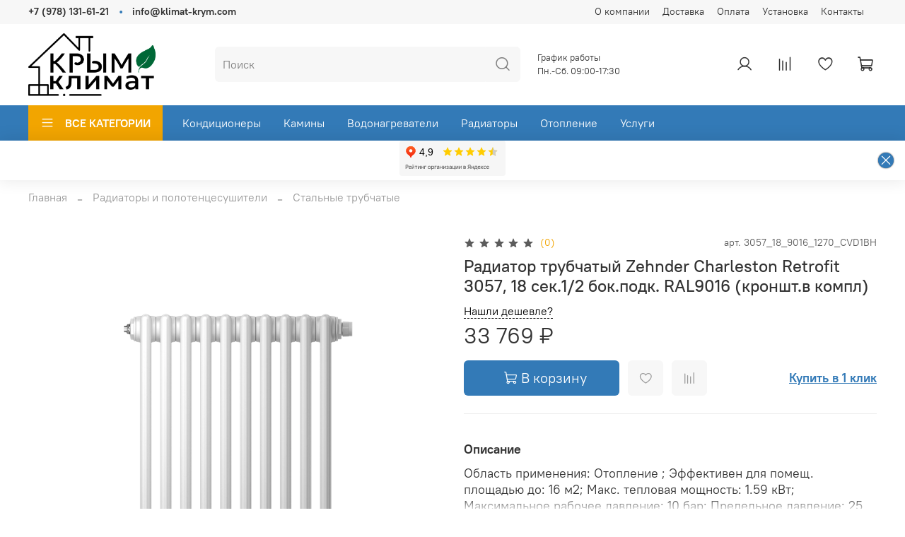

--- FILE ---
content_type: text/html; charset=utf-8
request_url: https://www.klimat-krym.com/product/radiator-trubchatyy-zehnder-charleston-retrofit-3057-18-sek12-bokpodk-ral9016-kronshtv-kompl
body_size: 48869
content:
<!DOCTYPE html>
<html
  style="
    --color-btn-bg:#337ab7;
--color-btn-bg-is-dark:true;
--bg:#ffffff;
--bg-is-dark:false;

--color-text: var(--color-text-dark);
--color-text-minor-shade: var(--color-text-dark-minor-shade);
--color-text-major-shade: var(--color-text-dark-major-shade);
--color-text-half-shade: var(--color-text-dark-half-shade);

--color-notice-warning-is-dark:false;
--color-notice-success-is-dark:false;
--color-notice-error-is-dark:false;
--color-notice-info-is-dark:false;
--color-form-controls-bg:var(--bg);
--color-form-controls-bg-disabled:var(--bg-minor-shade);
--color-form-controls-border-color:var(--bg-half-shade);
--color-form-controls-color:var(--color-text);
--is-editor:false;


  "
  > 
  <head><link media='print' onload='this.media="all"' rel='stylesheet' type='text/css' href='/served_assets/public/jquery.modal-0c2631717f4ce8fa97b5d04757d294c2bf695df1d558678306d782f4bf7b4773.css'><meta data-config="{&quot;product_id&quot;:1682888921}" name="page-config" content="" /><meta data-config="{&quot;money_with_currency_format&quot;:{&quot;delimiter&quot;:&quot; &quot;,&quot;separator&quot;:&quot;.&quot;,&quot;format&quot;:&quot;%n %u&quot;,&quot;unit&quot;:&quot;₽&quot;,&quot;show_price_without_cents&quot;:1},&quot;currency_code&quot;:&quot;RUR&quot;,&quot;currency_iso_code&quot;:&quot;RUB&quot;,&quot;default_currency&quot;:{&quot;title&quot;:&quot;Российский рубль&quot;,&quot;code&quot;:&quot;RUR&quot;,&quot;rate&quot;:1.0,&quot;format_string&quot;:&quot;%n %u&quot;,&quot;unit&quot;:&quot;₽&quot;,&quot;price_separator&quot;:&quot;&quot;,&quot;is_default&quot;:true,&quot;price_delimiter&quot;:&quot;&quot;,&quot;show_price_with_delimiter&quot;:true,&quot;show_price_without_cents&quot;:true},&quot;facebook&quot;:{&quot;pixelActive&quot;:false,&quot;currency_code&quot;:&quot;RUB&quot;,&quot;use_variants&quot;:null},&quot;vk&quot;:{&quot;pixel_active&quot;:null,&quot;price_list_id&quot;:null},&quot;new_ya_metrika&quot;:true,&quot;ecommerce_data_container&quot;:&quot;dataLayer&quot;,&quot;common_js_version&quot;:null,&quot;vue_ui_version&quot;:null,&quot;feedback_captcha_enabled&quot;:true,&quot;account_id&quot;:1145751,&quot;hide_items_out_of_stock&quot;:false,&quot;forbid_order_over_existing&quot;:false,&quot;minimum_items_price&quot;:null,&quot;enable_comparison&quot;:true,&quot;locale&quot;:&quot;ru&quot;,&quot;client_group&quot;:null,&quot;consent_to_personal_data&quot;:{&quot;active&quot;:true,&quot;obligatory&quot;:true,&quot;description&quot;:&quot;\u003cp style=\&quot;text-align: center;\&quot;\u003e\u003cspan style=\&quot;font-size: 8pt;\&quot;\u003eЯ ознакомлен и согласен с условиями \u003ca href=\&quot;/page/oferta\&quot; target=\&quot;blank\&quot;\u003eоферты и политики конфиденциальности\u003c/a\u003e.\u003c/span\u003e\u003c/p\u003e&quot;},&quot;recaptcha_key&quot;:&quot;6LfXhUEmAAAAAOGNQm5_a2Ach-HWlFKD3Sq7vfFj&quot;,&quot;recaptcha_key_v3&quot;:&quot;6LcZi0EmAAAAAPNov8uGBKSHCvBArp9oO15qAhXa&quot;,&quot;yandex_captcha_key&quot;:&quot;ysc1_ec1ApqrRlTZTXotpTnO8PmXe2ISPHxsd9MO3y0rye822b9d2&quot;,&quot;checkout_float_order_content_block&quot;:false,&quot;available_products_characteristics_ids&quot;:null,&quot;sber_id_app_id&quot;:&quot;5b5a3c11-72e5-4871-8649-4cdbab3ba9a4&quot;,&quot;theme_generation&quot;:4,&quot;quick_checkout_captcha_enabled&quot;:true,&quot;max_order_lines_count&quot;:500,&quot;sber_bnpl_min_amount&quot;:1000,&quot;sber_bnpl_max_amount&quot;:150000,&quot;counter_settings&quot;:{&quot;data_layer_name&quot;:&quot;dataLayer&quot;,&quot;new_counters_setup&quot;:false,&quot;add_to_cart_event&quot;:true,&quot;remove_from_cart_event&quot;:true,&quot;add_to_wishlist_event&quot;:true},&quot;site_setting&quot;:{&quot;show_cart_button&quot;:true,&quot;show_service_button&quot;:false,&quot;show_marketplace_button&quot;:false,&quot;show_quick_checkout_button&quot;:true},&quot;warehouses&quot;:[],&quot;captcha_type&quot;:&quot;google&quot;,&quot;human_readable_urls&quot;:false}" name="shop-config" content="" /><meta name='js-evnvironment' content='production' /><meta name='default-locale' content='ru' /><meta name='insales-redefined-api-methods' content="[]" /><script type="text/javascript" src="https://static.insales-cdn.com/assets/static-versioned/v3.72/static/libs/lodash/4.17.21/lodash.min.js"></script>
<!--InsalesCounter -->
<script type="text/javascript">
(function() {
  if (typeof window.__insalesCounterId !== 'undefined') {
    return;
  }

  try {
    Object.defineProperty(window, '__insalesCounterId', {
      value: 1145751,
      writable: true,
      configurable: true
    });
  } catch (e) {
    console.error('InsalesCounter: Failed to define property, using fallback:', e);
    window.__insalesCounterId = 1145751;
  }

  if (typeof window.__insalesCounterId === 'undefined') {
    console.error('InsalesCounter: Failed to set counter ID');
    return;
  }

  let script = document.createElement('script');
  script.async = true;
  script.src = '/javascripts/insales_counter.js?7';
  let firstScript = document.getElementsByTagName('script')[0];
  firstScript.parentNode.insertBefore(script, firstScript);
})();
</script>
<!-- /InsalesCounter -->
    <script type="text/javascript">
      (function() {
          (function() { var d=document; var s = d.createElement('script');
  s.type = 'text/javascript'; s.async = true;
  s.src = '//code.jivosite.com/widget/BFk4IlwtJm'; d.head.appendChild(s); })();

      })();
    </script>

    <!-- meta -->
<meta charset="UTF-8" /><title>Радиатор трубчатый Zehnder Charleston Retrofit 3057, 18 сек.1/2 бок.подк. RAL9016 (кроншт.в компл) купить в Симферополе</title><meta name="description" content="Купить Радиатор трубчатый Zehnder Charleston Retrofit 3057, 18 сек.1/2 бок.подк. RAL9016 (кроншт.в компл) в интернет-магазине «Климат Крым». Официальная гарантия, характеристики. Доставка и монтаж по Крыму
">
<meta data-config="{&quot;static-versioned&quot;: &quot;1.38&quot;}" name="theme-meta-data" content="">
<meta name="robots" content="index,follow" />
<meta http-equiv="X-UA-Compatible" content="IE=edge,chrome=1" />
<meta name="viewport" content="width=device-width, initial-scale=1.0" />
<meta name="SKYPE_TOOLBAR" content="SKYPE_TOOLBAR_PARSER_COMPATIBLE" />
<meta name="format-detection" content="telephone=no">

<!-- canonical url--><link rel="canonical" href="https://www.klimat-krym.com/product/radiator-trubchatyy-zehnder-charleston-retrofit-3057-18-sek12-bokpodk-ral9016-kronshtv-kompl"/>


<!-- rss feed-->
    <meta property="og:title" content="Радиатор трубчатый Zehnder Charleston Retrofit 3057, 18 сек.1/2 бок.подк. RAL9016 (кроншт.в компл)">
    <meta property="og:type" content="website">
    <meta property="og:url" content="https://www.klimat-krym.com/product/radiator-trubchatyy-zehnder-charleston-retrofit-3057-18-sek12-bokpodk-ral9016-kronshtv-kompl">

    
      <meta property="og:image" content="https://static.insales-cdn.com/images/products/1/4465/2627359089/t3h570_white_front_830kh620.png">
    




<!-- icons-->
<link rel="icon" type="image/png" sizes="16x16" href="https://static.insales-cdn.com/assets/1/4910/1864494/1765273854/favicon.png" /><style media="screen">
  @supports (content-visibility: hidden) {
    body:not(.settings_loaded) {
      content-visibility: hidden;
    }
  }
  @supports not (content-visibility: hidden) {
    body:not(.settings_loaded) {
      visibility: hidden;
    }
  }
</style>

  <meta name='product-id' content='1682888921' />
</head>
  <body data-multi-lang="false">
    <noscript>
<div class="njs-alert-overlay">
  <div class="njs-alert-wrapper">
    <div class="njs-alert">
      <p>Включите в вашем браузере JavaScript!</p>
    </div>
  </div>
</div>
</noscript>

    <div class="page_layout page_layout-clear ">
      <header>
      
        <div
  class="layout widget-type_widget_v4_header_5_0e1e89f6c4b66b9c305beb15c8041c1c"
  style="--logo-img:'https://static.insales-cdn.com/files/1/6748/33323612/original/blob_a40806758d3119f6fd603b51e6d195fa.'; --logo-max-width:180px; --bage-bg:#337ab7; --bage-bg-is-dark:true; --bage-bg-minor-shade:#3e88c8; --bage-bg-minor-shade-is-dark:true; --bage-bg-major-shade:#5395cf; --bage-bg-major-shade-is-dark:true; --bage-bg-half-shade:#94bde1; --bage-bg-half-shade-is-light:true; --hide-language:false; --hide-compare:false; --hide-personal:false; --menu-grid-list-min-width:220px; --subcollections-items-limit:3; --menu-grid-list-row-gap:3rem; --menu-grid-list-column-gap:3rem; --menu-img-ratio:1; --img-border-radius:6px; --hide-menu-photo:true; --header-wide-bg:true; --header-top-pt:0.5vw; --header-top-pb:0.5vw; --header-main-pt:1vw; --header-main-pb:1vw; --header-wide-content:false; --hide-desktop:false; --hide-mobile:false;"
  data-widget-drop-item-id="33842325"
  
  >
  <div class="layout__content">
    






<div class="header header_no-languages" >
  <div class="header__mobile-head">
    <div class="header__mobile-head-content">
      <button type="button" class="button button_size-l header__hide-mobile-menu-btn js-hide-mobile-menu">
        <span class="icon icon-times"></span>
      </button>

      
    </div>
  </div>

  <div class="header__content">
    <div class="header-part-top">
      <div class="header-part-top__inner">
        <div class="header__area-menu">
          <div class="header__menu-title">
            Информация
          </div>
          <ul class="header__menu js-cut-list" data-navigation data-menu-handle="main-menu">
            
            <li class="header__menu-item" data-navigation-item data-menu-item-id="14226378">
              <div class="header__menu-controls">
                <a href="/page/about-us" class="header__menu-link" data-navigation-link="/page/about-us">
                  О компании
                </a>
              </div>
            </li>
            
            <li class="header__menu-item" data-navigation-item data-menu-item-id="14226380">
              <div class="header__menu-controls">
                <a href="/page/delivery" class="header__menu-link" data-navigation-link="/page/delivery">
                  Доставка
                </a>
              </div>
            </li>
            
            <li class="header__menu-item" data-navigation-item data-menu-item-id="14226381">
              <div class="header__menu-controls">
                <a href="/page/payment" class="header__menu-link" data-navigation-link="/page/payment">
                  Оплата
                </a>
              </div>
            </li>
            
            <li class="header__menu-item" data-navigation-item data-menu-item-id="14475248">
              <div class="header__menu-controls">
                <a href="/page/ustanovka-i-obsluzhivanie" class="header__menu-link" data-navigation-link="/page/ustanovka-i-obsluzhivanie">
                  Установка
                </a>
              </div>
            </li>
            
            <li class="header__menu-item" data-navigation-item data-menu-item-id="14226379">
              <div class="header__menu-controls">
                <a href="/page/contacts" class="header__menu-link" data-navigation-link="/page/contacts">
                  Контакты
                </a>
              </div>
            </li>
            
          </ul>
        </div>

        <div class="header__area-text">
          
        </div>

        <div class="header__area-contacts" style="font-weight: 700;">
          

<div class="header__phone">
  <a class="header__phone-value"
    href="tel:+79781316121">+7 (978) 131-61-21</a>
</div>


<div class="header__phone _phone-2">
  <a class="header__phone-value"
    href="mailto:info@klimat-krym.com">info@klimat-krym.com</a>
</div>


        </div>

        


      </div>
    </div>

    <div class="header-part-main">
      <div class="header-part-main__inner">
        <div class="header__area-logo">
          


<a href=" / " class="header__logo">
  <img src="https://static.insales-cdn.com/files/1/6748/33323612/original/blob_a40806758d3119f6fd603b51e6d195fa." alt="Климат Крым" title="Климат Крым" />
</a>



        </div>
        

        <div class="header__area-search">
          <div class="header__search">
            <form action="/search" method="get" class="header__search-form">
              <input type="text" autocomplete="off" class="form-control form-control_size-l header__search-field"
                name="q" value="" placeholder="Поиск" />
              <button type="submit" class="button button_size-l header__search-btn">
                <span class="icon icon-search"></span>
              </button>
              <input type="hidden" name="lang" value="ru">
            </form>
            <button type="button" class="button button_size-l header__search-mobile-btn js-show-mobile-search">
              <span class="icon icon-search _show"></span>
              <span class="icon icon-times _hide"></span>
            </button>
          </div>
        </div>

        <div class="header__area-time" style="width: 140px;">
          <div>График работы</div>
          <div> Пн.-Cб. 09:00-17:30</div>
        </div>

        <div class="header__area-controls">
          
          <a href="/client_account/orders" class="header__control-btn header__cabinet">
            <span class="icon icon-user"></span>
          </a>
          

          
          <a href="/compares" class="header__control-btn header__compare compare-empty" data-compare-counter-btn>
            <span class="icon icon-compare">
              <span class="header__control-bage" data-compare-counter>0</span>
            </span>
          </a>
          

          
          <a href="/favorites" class="header__control-btn header__favorite" data-bage-count="0">
            <span class="icon icon-favorites">
              <span class="header__control-bage" data-ui-favorites-counter>0</span>
            </span>
          </a>
          

          <a href="/cart_items" class="header__control-btn header__cart" data-bage-count="0">
            <span class="icon icon-cart">
              <span class="header__control-bage" data-cart-positions-count></span>
            </span>
            <span class="header__control-text" data-cart-total-price></span>
          </a>
        </div>
      </div>

      
      

      

      <div class="header__collections">
        <div class="header__collections-content">
          <div class="header__collections-head">ВСЕ КАТЕГОРИИ</div>

          
          <ul class="grid-list header__collections-menu" data-navigation
            data-subcollections-items-limit=3>
            
            
            

            <li class="header__collections-item is-level-1" data-navigation-item>
              

              <div class="header__collections-controls">
                
                

                
                <a href="/collection/bytovoe-teplovoe-oborudovanie" class="header__collections-link"
                  data-navigation-link="/collection/bytovoe-teplovoe-oborudovanie">
                  Бытовое тепловое оборудование
                </a>

                
                <button class="header__collections-show-submenu-btn js-show-mobile-submenu" type="button">
                  <span class="icon icon-angle-down"></span>
                </button>
                
              </div>

              
              <ul class="header__collections-submenu" data-navigation-submenu>
                
                <li class="header__collections-item "
                  data-navigation-item>
                  <div class="header__collections-controls">
                    <a href="/collection/konvektory-elektricheskie" class="header__collections-link"
                      data-navigation-link="/collection/konvektory-elektricheskie">
                      Конвекторы электрические
                    </a>
                  </div>
                </li>
                
                <li class="header__collections-item "
                  data-navigation-item>
                  <div class="header__collections-controls">
                    <a href="/collection/maslonapolnennye-radiatory" class="header__collections-link"
                      data-navigation-link="/collection/maslonapolnennye-radiatory">
                      Маслонаполненные радиаторы
                    </a>
                  </div>
                </li>
                
                <li class="header__collections-item "
                  data-navigation-item>
                  <div class="header__collections-controls">
                    <a href="/collection/teploventilyatory" class="header__collections-link"
                      data-navigation-link="/collection/teploventilyatory">
                      Тепловентиляторы
                    </a>
                  </div>
                </li>
                
                <li class="header__collections-item is-hide"
                  data-navigation-item>
                  <div class="header__collections-controls">
                    <a href="/collection/elektricheskie-zavesy" class="header__collections-link"
                      data-navigation-link="/collection/elektricheskie-zavesy">
                      Электрические завесы
                    </a>
                  </div>
                </li>
                
                <li class="header__collections-item is-hide"
                  data-navigation-item>
                  <div class="header__collections-controls">
                    <a href="/collection/infrakrasnye-obogrevateli" class="header__collections-link"
                      data-navigation-link="/collection/infrakrasnye-obogrevateli">
                      Инфракрасные обогреватели
                    </a>
                  </div>
                </li>
                
              </ul>
              <div
                class="header__collections-show-more is-show">
                <span class="button-link header__collections-show-more-link js-show-more-subcollections">
                  <span class="header__collections-show-more-text-show">Показать все</span>
                  <span class="header__collections-show-more-text-hide">Скрыть</span>
                  <span class="icon icon-angle-down"></span>
                </span>
              </div>
              
            </li>
            
            

            <li class="header__collections-item is-level-1" data-navigation-item>
              

              <div class="header__collections-controls">
                
                

                
                <a href="/collection/vodonagrevateli" class="header__collections-link"
                  data-navigation-link="/collection/vodonagrevateli">
                  Водонагреватели
                </a>

                
                <button class="header__collections-show-submenu-btn js-show-mobile-submenu" type="button">
                  <span class="icon icon-angle-down"></span>
                </button>
                
              </div>

              
              <ul class="header__collections-submenu" data-navigation-submenu>
                
                <li class="header__collections-item "
                  data-navigation-item>
                  <div class="header__collections-controls">
                    <a href="/collection/vodonagrevateli-elektricheskie" class="header__collections-link"
                      data-navigation-link="/collection/vodonagrevateli-elektricheskie">
                      Водонагреватели электрические
                    </a>
                  </div>
                </li>
                
                <li class="header__collections-item "
                  data-navigation-item>
                  <div class="header__collections-controls">
                    <a href="/collection/katalog" class="header__collections-link"
                      data-navigation-link="/collection/katalog">
                      Каталог
                    </a>
                  </div>
                </li>
                
                <li class="header__collections-item "
                  data-navigation-item>
                  <div class="header__collections-controls">
                    <a href="/collection/gazovye-protochnye-nagrevateli" class="header__collections-link"
                      data-navigation-link="/collection/gazovye-protochnye-nagrevateli">
                      Газовые проточные нагреватели
                    </a>
                  </div>
                </li>
                
              </ul>
              <div
                class="header__collections-show-more ">
                <span class="button-link header__collections-show-more-link js-show-more-subcollections">
                  <span class="header__collections-show-more-text-show">Показать все</span>
                  <span class="header__collections-show-more-text-hide">Скрыть</span>
                  <span class="icon icon-angle-down"></span>
                </span>
              </div>
              
            </li>
            
            

            <li class="header__collections-item is-level-1" data-navigation-item>
              

              <div class="header__collections-controls">
                
                

                
                <a href="/collection/konditsionery" class="header__collections-link"
                  data-navigation-link="/collection/konditsionery">
                  Кондиционеры
                </a>

                
                <button class="header__collections-show-submenu-btn js-show-mobile-submenu" type="button">
                  <span class="icon icon-angle-down"></span>
                </button>
                
              </div>

              
              <ul class="header__collections-submenu" data-navigation-submenu>
                
                <li class="header__collections-item "
                  data-navigation-item>
                  <div class="header__collections-controls">
                    <a href="/collection/bytovye-split-sistemy" class="header__collections-link"
                      data-navigation-link="/collection/bytovye-split-sistemy">
                      Бытовые сплит-системы
                    </a>
                  </div>
                </li>
                
                <li class="header__collections-item "
                  data-navigation-item>
                  <div class="header__collections-controls">
                    <a href="/collection/polupromyshlennye-split-sistemy" class="header__collections-link"
                      data-navigation-link="/collection/polupromyshlennye-split-sistemy">
                      Полупромышленные сплит-системы
                    </a>
                  </div>
                </li>
                
                <li class="header__collections-item "
                  data-navigation-item>
                  <div class="header__collections-controls">
                    <a href="/collection/mobilnye-konditsionery" class="header__collections-link"
                      data-navigation-link="/collection/mobilnye-konditsionery">
                      Мобильные кондиционеры
                    </a>
                  </div>
                </li>
                
                <li class="header__collections-item is-hide"
                  data-navigation-item>
                  <div class="header__collections-controls">
                    <a href="/collection/teplovye-nasosy" class="header__collections-link"
                      data-navigation-link="/collection/teplovye-nasosy">
                      Тепловые насосы
                    </a>
                  </div>
                </li>
                
              </ul>
              <div
                class="header__collections-show-more is-show">
                <span class="button-link header__collections-show-more-link js-show-more-subcollections">
                  <span class="header__collections-show-more-text-show">Показать все</span>
                  <span class="header__collections-show-more-text-hide">Скрыть</span>
                  <span class="icon icon-angle-down"></span>
                </span>
              </div>
              
            </li>
            
            

            <li class="header__collections-item is-level-1" data-navigation-item>
              

              <div class="header__collections-controls">
                
                

                
                <a href="/collection/oborudovanie-dlya-kotelnyh" class="header__collections-link"
                  data-navigation-link="/collection/oborudovanie-dlya-kotelnyh">
                  Оборудование для котельных
                </a>

                
                <button class="header__collections-show-submenu-btn js-show-mobile-submenu" type="button">
                  <span class="icon icon-angle-down"></span>
                </button>
                
              </div>

              
              <ul class="header__collections-submenu" data-navigation-submenu>
                
                <li class="header__collections-item "
                  data-navigation-item>
                  <div class="header__collections-controls">
                    <a href="/collection/boylery-kosvennogo-nagreva" class="header__collections-link"
                      data-navigation-link="/collection/boylery-kosvennogo-nagreva">
                      Бойлеры косвенного нагрева
                    </a>
                  </div>
                </li>
                
                <li class="header__collections-item "
                  data-navigation-item>
                  <div class="header__collections-controls">
                    <a href="/collection/gruppy-bystrogo-montazha" class="header__collections-link"
                      data-navigation-link="/collection/gruppy-bystrogo-montazha">
                      Группы быстрого монтажа
                    </a>
                  </div>
                </li>
                
                <li class="header__collections-item "
                  data-navigation-item>
                  <div class="header__collections-controls">
                    <a href="/collection/kotly-napolnye-gazovye" class="header__collections-link"
                      data-navigation-link="/collection/kotly-napolnye-gazovye">
                      Котлы напольные газовые
                    </a>
                  </div>
                </li>
                
                <li class="header__collections-item is-hide"
                  data-navigation-item>
                  <div class="header__collections-controls">
                    <a href="/collection/kotly-nastennye-gazovye" class="header__collections-link"
                      data-navigation-link="/collection/kotly-nastennye-gazovye">
                      Котлы настенные газовые
                    </a>
                  </div>
                </li>
                
                <li class="header__collections-item is-hide"
                  data-navigation-item>
                  <div class="header__collections-controls">
                    <a href="/collection/kotly-nastennye-elektricheskie" class="header__collections-link"
                      data-navigation-link="/collection/kotly-nastennye-elektricheskie">
                      Котлы настенные электрические
                    </a>
                  </div>
                </li>
                
              </ul>
              <div
                class="header__collections-show-more is-show">
                <span class="button-link header__collections-show-more-link js-show-more-subcollections">
                  <span class="header__collections-show-more-text-show">Показать все</span>
                  <span class="header__collections-show-more-text-hide">Скрыть</span>
                  <span class="icon icon-angle-down"></span>
                </span>
              </div>
              
            </li>
            
            

            <li class="header__collections-item is-level-1" data-navigation-item>
              

              <div class="header__collections-controls">
                
                

                
                <a href="/collection/osushiteli" class="header__collections-link"
                  data-navigation-link="/collection/osushiteli">
                  Осушители
                </a>

                
                <button class="header__collections-show-submenu-btn js-show-mobile-submenu" type="button">
                  <span class="icon icon-angle-down"></span>
                </button>
                
              </div>

              
              <ul class="header__collections-submenu" data-navigation-submenu>
                
                <li class="header__collections-item "
                  data-navigation-item>
                  <div class="header__collections-controls">
                    <a href="/collection/bytovye-osushiteli-i-sushilnye-multikompleksy" class="header__collections-link"
                      data-navigation-link="/collection/bytovye-osushiteli-i-sushilnye-multikompleksy">
                      Бытовые осушители и сушильные мультикомплексы
                    </a>
                  </div>
                </li>
                
                <li class="header__collections-item "
                  data-navigation-item>
                  <div class="header__collections-controls">
                    <a href="/collection/promyshlennye-osushiteli" class="header__collections-link"
                      data-navigation-link="/collection/promyshlennye-osushiteli">
                      Промышленные осушители
                    </a>
                  </div>
                </li>
                
              </ul>
              <div
                class="header__collections-show-more ">
                <span class="button-link header__collections-show-more-link js-show-more-subcollections">
                  <span class="header__collections-show-more-text-show">Показать все</span>
                  <span class="header__collections-show-more-text-hide">Скрыть</span>
                  <span class="icon icon-angle-down"></span>
                </span>
              </div>
              
            </li>
            
            

            <li class="header__collections-item is-level-1" data-navigation-item>
              

              <div class="header__collections-controls">
                
                

                
                <a href="/collection/promyshlennoe-teplovoe-oborudovanie" class="header__collections-link"
                  data-navigation-link="/collection/promyshlennoe-teplovoe-oborudovanie">
                  Промышленное тепловое оборудование
                </a>

                
                <button class="header__collections-show-submenu-btn js-show-mobile-submenu" type="button">
                  <span class="icon icon-angle-down"></span>
                </button>
                
              </div>

              
              <ul class="header__collections-submenu" data-navigation-submenu>
                
                <li class="header__collections-item "
                  data-navigation-item>
                  <div class="header__collections-controls">
                    <a href="/collection/vodyanye-teploventilyatory" class="header__collections-link"
                      data-navigation-link="/collection/vodyanye-teploventilyatory">
                      Водяные тепловентиляторы
                    </a>
                  </div>
                </li>
                
                <li class="header__collections-item "
                  data-navigation-item>
                  <div class="header__collections-controls">
                    <a href="/collection/vozdushnye-zavesy" class="header__collections-link"
                      data-navigation-link="/collection/vozdushnye-zavesy">
                      Воздушные завесы
                    </a>
                  </div>
                </li>
                
                <li class="header__collections-item "
                  data-navigation-item>
                  <div class="header__collections-controls">
                    <a href="/collection/elektricheskie-teplovye-pushki" class="header__collections-link"
                      data-navigation-link="/collection/elektricheskie-teplovye-pushki">
                      Электрические тепловые пушки
                    </a>
                  </div>
                </li>
                
              </ul>
              <div
                class="header__collections-show-more ">
                <span class="button-link header__collections-show-more-link js-show-more-subcollections">
                  <span class="header__collections-show-more-text-show">Показать все</span>
                  <span class="header__collections-show-more-text-hide">Скрыть</span>
                  <span class="icon icon-angle-down"></span>
                </span>
              </div>
              
            </li>
            
            

            <li class="header__collections-item is-level-1" data-navigation-item>
              

              <div class="header__collections-controls">
                
                

                
                <a href="/collection/radiatory-i-polotentsesushiteli" class="header__collections-link"
                  data-navigation-link="/collection/radiatory-i-polotentsesushiteli">
                  Радиаторы и полотенцесушители
                </a>

                
                <button class="header__collections-show-submenu-btn js-show-mobile-submenu" type="button">
                  <span class="icon icon-angle-down"></span>
                </button>
                
              </div>

              
              <ul class="header__collections-submenu" data-navigation-submenu>
                
                <li class="header__collections-item "
                  data-navigation-item>
                  <div class="header__collections-controls">
                    <a href="/collection/polotentsesushiteli" class="header__collections-link"
                      data-navigation-link="/collection/polotentsesushiteli">
                      Полотенцесушители
                    </a>
                  </div>
                </li>
                
                <li class="header__collections-item "
                  data-navigation-item>
                  <div class="header__collections-controls">
                    <a href="/collection/sektsionnye-alyuminievye" class="header__collections-link"
                      data-navigation-link="/collection/sektsionnye-alyuminievye">
                      Секционные алюминиевые
                    </a>
                  </div>
                </li>
                
                <li class="header__collections-item "
                  data-navigation-item>
                  <div class="header__collections-controls">
                    <a href="/collection/sektsionnye-bimetallicheskie" class="header__collections-link"
                      data-navigation-link="/collection/sektsionnye-bimetallicheskie">
                      Секционные биметаллические
                    </a>
                  </div>
                </li>
                
              </ul>
              <div
                class="header__collections-show-more ">
                <span class="button-link header__collections-show-more-link js-show-more-subcollections">
                  <span class="header__collections-show-more-text-show">Показать все</span>
                  <span class="header__collections-show-more-text-hide">Скрыть</span>
                  <span class="icon icon-angle-down"></span>
                </span>
              </div>
              
            </li>
            
            

            <li class="header__collections-item is-level-1" data-navigation-item>
              

              <div class="header__collections-controls">
                
                

                
                <a href="/collection/rashodnye-materialy-i-aksessuary" class="header__collections-link"
                  data-navigation-link="/collection/rashodnye-materialy-i-aksessuary">
                  Расходные материалы и аксессуары
                </a>

                
                <button class="header__collections-show-submenu-btn js-show-mobile-submenu" type="button">
                  <span class="icon icon-angle-down"></span>
                </button>
                
              </div>

              
              <ul class="header__collections-submenu" data-navigation-submenu>
                
                <li class="header__collections-item "
                  data-navigation-item>
                  <div class="header__collections-controls">
                    <a href="/collection/ventilyatsiya" class="header__collections-link"
                      data-navigation-link="/collection/ventilyatsiya">
                      Вентиляция
                    </a>
                  </div>
                </li>
                
                <li class="header__collections-item "
                  data-navigation-item>
                  <div class="header__collections-controls">
                    <a href="/collection/konditsionirovanie" class="header__collections-link"
                      data-navigation-link="/collection/konditsionirovanie">
                      Кондиционирование
                    </a>
                  </div>
                </li>
                
                <li class="header__collections-item "
                  data-navigation-item>
                  <div class="header__collections-controls">
                    <a href="/collection/otoplenie-i-vodosnabzhenie" class="header__collections-link"
                      data-navigation-link="/collection/otoplenie-i-vodosnabzhenie">
                      Отопление и водоснабжение
                    </a>
                  </div>
                </li>
                
                <li class="header__collections-item is-hide"
                  data-navigation-item>
                  <div class="header__collections-controls">
                    <a href="/collection/soputstvuyuschie-tovary" class="header__collections-link"
                      data-navigation-link="/collection/soputstvuyuschie-tovary">
                      Сопутствующие товары
                    </a>
                  </div>
                </li>
                
              </ul>
              <div
                class="header__collections-show-more is-show">
                <span class="button-link header__collections-show-more-link js-show-more-subcollections">
                  <span class="header__collections-show-more-text-show">Показать все</span>
                  <span class="header__collections-show-more-text-hide">Скрыть</span>
                  <span class="icon icon-angle-down"></span>
                </span>
              </div>
              
            </li>
            
            

            <li class="header__collections-item is-level-1" data-navigation-item>
              

              <div class="header__collections-controls">
                
                

                
                <a href="/collection/uvlazhniteli-i-ochistiteli-vozduha" class="header__collections-link"
                  data-navigation-link="/collection/uvlazhniteli-i-ochistiteli-vozduha">
                  Увлажнители и очистители воздуха
                </a>

                
                <button class="header__collections-show-submenu-btn js-show-mobile-submenu" type="button">
                  <span class="icon icon-angle-down"></span>
                </button>
                
              </div>

              
              <ul class="header__collections-submenu" data-navigation-submenu>
                
                <li class="header__collections-item "
                  data-navigation-item>
                  <div class="header__collections-controls">
                    <a href="/collection/klimaticheskie-kompleksy" class="header__collections-link"
                      data-navigation-link="/collection/klimaticheskie-kompleksy">
                      Климатические комплексы
                    </a>
                  </div>
                </li>
                
                <li class="header__collections-item "
                  data-navigation-item>
                  <div class="header__collections-controls">
                    <a href="/collection/moyki-vozduha" class="header__collections-link"
                      data-navigation-link="/collection/moyki-vozduha">
                      Мойки воздуха
                    </a>
                  </div>
                </li>
                
                <li class="header__collections-item "
                  data-navigation-item>
                  <div class="header__collections-controls">
                    <a href="/collection/ochistiteli-vozduha" class="header__collections-link"
                      data-navigation-link="/collection/ochistiteli-vozduha">
                      Очистители воздуха
                    </a>
                  </div>
                </li>
                
                <li class="header__collections-item is-hide"
                  data-navigation-item>
                  <div class="header__collections-controls">
                    <a href="/collection/uvlazhniteli-vozduha" class="header__collections-link"
                      data-navigation-link="/collection/uvlazhniteli-vozduha">
                      Увлажнители воздуха
                    </a>
                  </div>
                </li>
                
                <li class="header__collections-item is-hide"
                  data-navigation-item>
                  <div class="header__collections-controls">
                    <a href="/collection/uvlazhniteli-promyshlennye" class="header__collections-link"
                      data-navigation-link="/collection/uvlazhniteli-promyshlennye">
                      Увлажнители промышленные
                    </a>
                  </div>
                </li>
                
              </ul>
              <div
                class="header__collections-show-more is-show">
                <span class="button-link header__collections-show-more-link js-show-more-subcollections">
                  <span class="header__collections-show-more-text-show">Показать все</span>
                  <span class="header__collections-show-more-text-hide">Скрыть</span>
                  <span class="icon icon-angle-down"></span>
                </span>
              </div>
              
            </li>
            
            
          </ul>
        </div>
      </div>

    </div>

    <div class="header-part-bottom">
      <div class="header-part-bottom__inner">
        <div class="header__area-catalog">
          <button type="button" class="button button_size-l header__show-collection-btn js-show-header-collections">
            <span class="icon icon-bars _show"></span>
            <span class="icon icon-times _hide"></span>
            ВСЕ КАТЕГОРИИ
          </button>
        </div>

        <div class="header__area-bottom_menu">
          <div class="header__bottom_menu-title">
            МЕНЮ
          </div>
          <ul class="header__bottom_menu js-cut-list-menu" data-navigation
            data-menu-handle="osn">
            
            <li class="header__bottom_menu-item" data-navigation-item>
              <a href="/collection/konditsionery" class="header__bottom_menu-link" data-navigation-link="/collection/konditsionery">Кондиционеры</a>
            </li>
            
            <li class="header__bottom_menu-item" data-navigation-item>
              <a href="/collection/kaminy-elektricheskie" class="header__bottom_menu-link" data-navigation-link="/collection/kaminy-elektricheskie">Камины</a>
            </li>
            
            <li class="header__bottom_menu-item" data-navigation-item>
              <a href="/collection/vodonagrevateli" class="header__bottom_menu-link" data-navigation-link="/collection/vodonagrevateli">Водонагреватели</a>
            </li>
            
            <li class="header__bottom_menu-item" data-navigation-item>
              <a href="/collection/radiatory-i-polotentsesushiteli" class="header__bottom_menu-link" data-navigation-link="/collection/radiatory-i-polotentsesushiteli">Радиаторы</a>
            </li>
            
            <li class="header__bottom_menu-item" data-navigation-item>
              <a href="/collection/oborudovanie-dlya-kotelnyh" class="header__bottom_menu-link" data-navigation-link="/collection/oborudovanie-dlya-kotelnyh">Отопление</a>
            </li>
            
            <li class="header__bottom_menu-item" data-navigation-item>
              <a href="/page/uslugi" class="header__bottom_menu-link" data-navigation-link="/page/uslugi">Услуги</a>
            </li>
            
          </ul>
        </div>

      </div>
    </div>
  </div>

</div>

<div class="header-mobile-panel">
  <div class="header-mobile-panel__content" style="background: #f2a500; font-weight: 600;">
  
    <button type="button" class="button button_size-l header-mobile-panel__show-menu-btn js-show-mobile-menu">
      <span class="icon icon-bars"></span>
    </button>
    <span style="font-size: 20px;">ВСЕ КАТЕГОРИИ</span>
    <div class="header-mobile-panel__controls" style="text-align: right;">
      <a href="/cart_items" class="header__control-btn header__mobile-cart data-bage-count=" 0"">
        <span class="icon icon-cart">
          <span class="header__control-bage" data-cart-positions-count></span>
        </span>
      </a>
    </div>

    
  </div>
<div class="header-mobile-panel__content">  
  <div class="header-mobile-panel__logo">
      


<a href=" / " class="header__logo">
  <img src="https://static.insales-cdn.com/files/1/6748/33323612/original/blob_a40806758d3119f6fd603b51e6d195fa." alt="Климат Крым" title="Климат Крым" />
</a>



    </div>
  <div style="text-align: right;">
    <a style="font-size: 20px;font-weight: 600;text-decoration: none;color: #000;" class="header__phone-value"
    href="tel:+79781316121">+7 (978) 131-61-21</a><br>
    <a style="font-weight: 600;text-decoration: none;color: #000;white-space: nowrap;" class="header__phone-value"
    href="mailto:info@klimat-krym.com">info@klimat-krym.com</a><br>
    <div style="display: inline-block; width:160px; text-align:right;"> Пн.-Cб. 09:00-17:30</div>
    </div>
</div>  
</div>

<div class="header__collections-overlay"></div>

  </div>
</div>

      
        <div
  class="layout widget-type_widget_v4_banner_top_1_1_e6499f7b4c9272a4875461e513f4fd34"
  style="--open-link:normal; --layout-wide-bg:true; --layout-pt:0vw; --layout-pb:0vw; --layout-wide-content:true; --layout-edge:true; --hide-desktop:false; --hide-mobile:false;"
  data-widget-drop-item-id="55867512"
  
  >
  <div class="layout__content">
    





<div class="banner-top" data-id-desktop="banner-top-55922205-banner_toppng">
  <div class="banner-top__item">
    
      <div class="banner-top__item-image img-height">
        
        
        
            <picture>
            <center><iframe src="https://yandex.ru/sprav/widget/rating-badge/66435332874?type=rating" width="150" height="50" frameborder="0"></iframe></center>
            </picture>
            <object class="banner-top__link">
              <button class="button button_size-l js-banner-top-close">
                <span class="icon icon-times"></span>
              </button>
            </object>
        </div>
  </div>
</div>





  </div>
</div>

      
        <div
  class="layout widget-type_system_widget_v4_simple_text_2"
  style="--layout-wide-bg:true; --layout-pt:0vw; --layout-pb:0vw; --layout-wide-content:false; --layout-edge:false; --hide-desktop:true; --hide-mobile:true;"
  data-widget-drop-item-id="33842326"
  
  >
  <div class="layout__content">
    
  <div class="editable-block simple_text">
    <div class="static-text">
      <p style="text-align: center; font-size: 13px;">+7 (978) 131-61-21<br><a href="mailto:info@klimat-krym.com">info@klimat-krym.com</a></p>
<p style="text-align: center; font-size: 13px;">Пн.-Пт. 09:00-19:00 Сб.-Вс. 10:00-16:00</p>
    </div>
  </div>


  </div>
</div>

      
      </header>

      

      <main>
        
  <div
  class="layout widget-type_system_widget_v4_breadcrumbs_1"
  style="--delemeter:2; --align:start; --layout-wide-bg:false; --layout-pt:1vw; --layout-pb:0vw; --layout-wide-content:false; --layout-edge:false; --hide-desktop:false; --hide-mobile:false;"
  data-widget-drop-item-id="33842316"
  
  >
  <div class="layout__content">
    

<div class="breadcrumb-wrapper delemeter_2">
  <ul class="breadcrumb">
    <li class="breadcrumb-item home">
      <a class="breadcrumb-link" title="Главная" href="/">Главная</a>
    </li>
    
      
      
      
        
        
        
      
        
        
          <li class="breadcrumb-item" data-breadcrumbs="2">
            <a class="breadcrumb-link" title="Радиаторы и полотенцесушители" href="/collection/radiatory-i-polotentsesushiteli">Радиаторы и полотенцесушители</a>
          </li>
          
        
        
      
        
        
          <li class="breadcrumb-item" data-breadcrumbs="3">
            <a class="breadcrumb-link" title="Стальные трубчатые" href="/collection/stalnye-trubchatye">Стальные трубчатые</a>
          </li>
          
        
        
      
    
  </ul>
</div>




  </div>
</div>


  <div
  class="layout widget-type_widget_v4_product_4_811abf67b2c8a3d61cfab3e79b4b4fbc"
  style="--rating-color:#B79B7E; --rating-color-is-dark:true; --rating-color-minor-shade:#c3ac94; --rating-color-minor-shade-is-light:true; --rating-color-major-shade:#cebba8; --rating-color-major-shade-is-light:true; --rating-color-half-shade:#efeae3; --rating-color-half-shade-is-light:true; --sticker-font-size:0.9rem; --display-property-color:text; --show-selected-variant-photos:false; --video-before-image:false; --img-ratio:1; --img-fit:contain; --product-hide-variants-title:false; --product-hide-sku:false; --product-hide-compare:false; --product-hide-short-description:false; --product-hide-full-description:false; --product-hide-rating:false; --manager-photo:'https://static.insales-cdn.com/fallback_files/1/1474/1474/original/manager.png'; --layout-wide-bg:false; --layout-pt:3vw; --layout-pb:3vw; --layout-wide-content:false; --layout-edge:false; --hide-desktop:false; --hide-mobile:false;"
  data-widget-drop-item-id="33842317"
  
  >
  <div class="layout__content">
    

<div
  data-product-id="1682888921"
  data-product-json="{&quot;id&quot;:1682888921,&quot;url&quot;:&quot;/product/radiator-trubchatyy-zehnder-charleston-retrofit-3057-18-sek12-bokpodk-ral9016-kronshtv-kompl&quot;,&quot;title&quot;:&quot;Радиатор трубчатый Zehnder Charleston Retrofit 3057, 18 сек.1/2 бок.подк. RAL9016 (кроншт.в компл)&quot;,&quot;short_description&quot;:null,&quot;available&quot;:true,&quot;unit&quot;:&quot;pce&quot;,&quot;permalink&quot;:&quot;radiator-trubchatyy-zehnder-charleston-retrofit-3057-18-sek12-bokpodk-ral9016-kronshtv-kompl&quot;,&quot;images&quot;:[{&quot;id&quot;:2627359089,&quot;product_id&quot;:1682888921,&quot;external_id&quot;:&quot;https://static.insales-cdn.com/images/products/1/5576/574608840/t3h570_white_front_830kh620.png&quot;,&quot;position&quot;:1,&quot;created_at&quot;:&quot;2025-12-29T21:11:10.000+03:00&quot;,&quot;image_processing&quot;:false,&quot;title&quot;:null,&quot;url&quot;:&quot;https://static.insales-cdn.com/images/products/1/4465/2627359089/thumb_t3h570_white_front_830kh620.png&quot;,&quot;original_url&quot;:&quot;https://static.insales-cdn.com/images/products/1/4465/2627359089/t3h570_white_front_830kh620.png&quot;,&quot;medium_url&quot;:&quot;https://static.insales-cdn.com/images/products/1/4465/2627359089/medium_t3h570_white_front_830kh620.png&quot;,&quot;small_url&quot;:&quot;https://static.insales-cdn.com/images/products/1/4465/2627359089/micro_t3h570_white_front_830kh620.png&quot;,&quot;thumb_url&quot;:&quot;https://static.insales-cdn.com/images/products/1/4465/2627359089/thumb_t3h570_white_front_830kh620.png&quot;,&quot;compact_url&quot;:&quot;https://static.insales-cdn.com/images/products/1/4465/2627359089/compact_t3h570_white_front_830kh620.png&quot;,&quot;large_url&quot;:&quot;https://static.insales-cdn.com/images/products/1/4465/2627359089/large_t3h570_white_front_830kh620.png&quot;,&quot;filename&quot;:&quot;t3h570_white_front_830kh620.png&quot;,&quot;image_content_type&quot;:&quot;image/png&quot;},{&quot;id&quot;:2627359233,&quot;product_id&quot;:1682888921,&quot;external_id&quot;:&quot;https://static.insales-cdn.com/images/products/1/5587/574608851/t3h570_white_830kh620.png&quot;,&quot;position&quot;:2,&quot;created_at&quot;:&quot;2025-12-29T21:11:11.000+03:00&quot;,&quot;image_processing&quot;:false,&quot;title&quot;:null,&quot;url&quot;:&quot;https://static.insales-cdn.com/images/products/1/4609/2627359233/thumb_t3h570_white_830kh620.png&quot;,&quot;original_url&quot;:&quot;https://static.insales-cdn.com/images/products/1/4609/2627359233/t3h570_white_830kh620.png&quot;,&quot;medium_url&quot;:&quot;https://static.insales-cdn.com/images/products/1/4609/2627359233/medium_t3h570_white_830kh620.png&quot;,&quot;small_url&quot;:&quot;https://static.insales-cdn.com/images/products/1/4609/2627359233/micro_t3h570_white_830kh620.png&quot;,&quot;thumb_url&quot;:&quot;https://static.insales-cdn.com/images/products/1/4609/2627359233/thumb_t3h570_white_830kh620.png&quot;,&quot;compact_url&quot;:&quot;https://static.insales-cdn.com/images/products/1/4609/2627359233/compact_t3h570_white_830kh620.png&quot;,&quot;large_url&quot;:&quot;https://static.insales-cdn.com/images/products/1/4609/2627359233/large_t3h570_white_830kh620.png&quot;,&quot;filename&quot;:&quot;t3h570_white_830kh620.png&quot;,&quot;image_content_type&quot;:&quot;image/png&quot;},{&quot;id&quot;:2627359377,&quot;product_id&quot;:1682888921,&quot;external_id&quot;:&quot;https://static.insales-cdn.com/images/products/1/5593/574608857/gabaritnye_razmery_radiatora_830_620.png&quot;,&quot;position&quot;:3,&quot;created_at&quot;:&quot;2025-12-29T21:11:12.000+03:00&quot;,&quot;image_processing&quot;:false,&quot;title&quot;:null,&quot;url&quot;:&quot;https://static.insales-cdn.com/images/products/1/4753/2627359377/thumb_gabaritnye_razmery_radiatora_830_620.png&quot;,&quot;original_url&quot;:&quot;https://static.insales-cdn.com/images/products/1/4753/2627359377/gabaritnye_razmery_radiatora_830_620.png&quot;,&quot;medium_url&quot;:&quot;https://static.insales-cdn.com/images/products/1/4753/2627359377/medium_gabaritnye_razmery_radiatora_830_620.png&quot;,&quot;small_url&quot;:&quot;https://static.insales-cdn.com/images/products/1/4753/2627359377/micro_gabaritnye_razmery_radiatora_830_620.png&quot;,&quot;thumb_url&quot;:&quot;https://static.insales-cdn.com/images/products/1/4753/2627359377/thumb_gabaritnye_razmery_radiatora_830_620.png&quot;,&quot;compact_url&quot;:&quot;https://static.insales-cdn.com/images/products/1/4753/2627359377/compact_gabaritnye_razmery_radiatora_830_620.png&quot;,&quot;large_url&quot;:&quot;https://static.insales-cdn.com/images/products/1/4753/2627359377/large_gabaritnye_razmery_radiatora_830_620.png&quot;,&quot;filename&quot;:&quot;gabaritnye_razmery_radiatora_830_620.png&quot;,&quot;image_content_type&quot;:&quot;image/png&quot;},{&quot;id&quot;:2627359553,&quot;product_id&quot;:1682888921,&quot;external_id&quot;:&quot;https://static.insales-cdn.com/images/products/1/5606/574608870/krepleniya_new_830_620.png&quot;,&quot;position&quot;:4,&quot;created_at&quot;:&quot;2025-12-29T21:11:14.000+03:00&quot;,&quot;image_processing&quot;:false,&quot;title&quot;:null,&quot;url&quot;:&quot;https://static.insales-cdn.com/images/products/1/4929/2627359553/thumb_krepleniya_new_830_620.png&quot;,&quot;original_url&quot;:&quot;https://static.insales-cdn.com/images/products/1/4929/2627359553/krepleniya_new_830_620.png&quot;,&quot;medium_url&quot;:&quot;https://static.insales-cdn.com/images/products/1/4929/2627359553/medium_krepleniya_new_830_620.png&quot;,&quot;small_url&quot;:&quot;https://static.insales-cdn.com/images/products/1/4929/2627359553/micro_krepleniya_new_830_620.png&quot;,&quot;thumb_url&quot;:&quot;https://static.insales-cdn.com/images/products/1/4929/2627359553/thumb_krepleniya_new_830_620.png&quot;,&quot;compact_url&quot;:&quot;https://static.insales-cdn.com/images/products/1/4929/2627359553/compact_krepleniya_new_830_620.png&quot;,&quot;large_url&quot;:&quot;https://static.insales-cdn.com/images/products/1/4929/2627359553/large_krepleniya_new_830_620.png&quot;,&quot;filename&quot;:&quot;krepleniya_new_830_620.png&quot;,&quot;image_content_type&quot;:&quot;image/png&quot;},{&quot;id&quot;:2627359673,&quot;product_id&quot;:1682888921,&quot;external_id&quot;:&quot;https://static.insales-cdn.com/images/products/1/5611/574608875/bokovoe_podklyuchenie_830_620.png&quot;,&quot;position&quot;:5,&quot;created_at&quot;:&quot;2025-12-29T21:11:15.000+03:00&quot;,&quot;image_processing&quot;:false,&quot;title&quot;:null,&quot;url&quot;:&quot;https://static.insales-cdn.com/images/products/1/5049/2627359673/thumb_bokovoe_podklyuchenie_830_620.png&quot;,&quot;original_url&quot;:&quot;https://static.insales-cdn.com/images/products/1/5049/2627359673/bokovoe_podklyuchenie_830_620.png&quot;,&quot;medium_url&quot;:&quot;https://static.insales-cdn.com/images/products/1/5049/2627359673/medium_bokovoe_podklyuchenie_830_620.png&quot;,&quot;small_url&quot;:&quot;https://static.insales-cdn.com/images/products/1/5049/2627359673/micro_bokovoe_podklyuchenie_830_620.png&quot;,&quot;thumb_url&quot;:&quot;https://static.insales-cdn.com/images/products/1/5049/2627359673/thumb_bokovoe_podklyuchenie_830_620.png&quot;,&quot;compact_url&quot;:&quot;https://static.insales-cdn.com/images/products/1/5049/2627359673/compact_bokovoe_podklyuchenie_830_620.png&quot;,&quot;large_url&quot;:&quot;https://static.insales-cdn.com/images/products/1/5049/2627359673/large_bokovoe_podklyuchenie_830_620.png&quot;,&quot;filename&quot;:&quot;bokovoe_podklyuchenie_830_620.png&quot;,&quot;image_content_type&quot;:&quot;image/png&quot;}],&quot;first_image&quot;:{&quot;id&quot;:2627359089,&quot;product_id&quot;:1682888921,&quot;external_id&quot;:&quot;https://static.insales-cdn.com/images/products/1/5576/574608840/t3h570_white_front_830kh620.png&quot;,&quot;position&quot;:1,&quot;created_at&quot;:&quot;2025-12-29T21:11:10.000+03:00&quot;,&quot;image_processing&quot;:false,&quot;title&quot;:null,&quot;url&quot;:&quot;https://static.insales-cdn.com/images/products/1/4465/2627359089/thumb_t3h570_white_front_830kh620.png&quot;,&quot;original_url&quot;:&quot;https://static.insales-cdn.com/images/products/1/4465/2627359089/t3h570_white_front_830kh620.png&quot;,&quot;medium_url&quot;:&quot;https://static.insales-cdn.com/images/products/1/4465/2627359089/medium_t3h570_white_front_830kh620.png&quot;,&quot;small_url&quot;:&quot;https://static.insales-cdn.com/images/products/1/4465/2627359089/micro_t3h570_white_front_830kh620.png&quot;,&quot;thumb_url&quot;:&quot;https://static.insales-cdn.com/images/products/1/4465/2627359089/thumb_t3h570_white_front_830kh620.png&quot;,&quot;compact_url&quot;:&quot;https://static.insales-cdn.com/images/products/1/4465/2627359089/compact_t3h570_white_front_830kh620.png&quot;,&quot;large_url&quot;:&quot;https://static.insales-cdn.com/images/products/1/4465/2627359089/large_t3h570_white_front_830kh620.png&quot;,&quot;filename&quot;:&quot;t3h570_white_front_830kh620.png&quot;,&quot;image_content_type&quot;:&quot;image/png&quot;},&quot;category_id&quot;:23471512,&quot;canonical_url_collection_id&quot;:20579479,&quot;price_kinds&quot;:[],&quot;price_min&quot;:&quot;33769.0&quot;,&quot;price_max&quot;:&quot;33769.0&quot;,&quot;bundle&quot;:null,&quot;updated_at&quot;:&quot;2025-12-29T21:11:16.000+03:00&quot;,&quot;video_links&quot;:[],&quot;reviews_average_rating_cached&quot;:null,&quot;reviews_count_cached&quot;:null,&quot;option_names&quot;:[],&quot;properties&quot;:[{&quot;id&quot;:35724245,&quot;position&quot;:3,&quot;backoffice&quot;:false,&quot;is_hidden&quot;:false,&quot;is_navigational&quot;:true,&quot;permalink&quot;:&quot;brand&quot;,&quot;title&quot;:&quot;Производители&quot;}],&quot;characteristics&quot;:[{&quot;id&quot;:159521555,&quot;property_id&quot;:35724245,&quot;position&quot;:3537,&quot;title&quot;:&quot;Zehnder&quot;,&quot;permalink&quot;:&quot;zehnder&quot;}],&quot;variants&quot;:[{&quot;ozon_link&quot;:null,&quot;wildberries_link&quot;:null,&quot;id&quot;:1987221369,&quot;title&quot;:&quot;&quot;,&quot;product_id&quot;:1682888921,&quot;sku&quot;:&quot;3057_18_9016_1270_CVD1BH&quot;,&quot;barcode&quot;:null,&quot;dimensions&quot;:null,&quot;available&quot;:true,&quot;image_ids&quot;:[],&quot;image_id&quot;:null,&quot;weight&quot;:null,&quot;created_at&quot;:&quot;2025-12-29T21:10:34.000+03:00&quot;,&quot;updated_at&quot;:&quot;2025-12-29T21:10:34.000+03:00&quot;,&quot;quantity&quot;:null,&quot;price&quot;:&quot;33769.0&quot;,&quot;base_price&quot;:&quot;33769.0&quot;,&quot;old_price&quot;:null,&quot;prices&quot;:[],&quot;variant_field_values&quot;:[],&quot;option_values&quot;:[]}],&quot;accessories&quot;:[],&quot;list_card_mode&quot;:&quot;buy&quot;,&quot;list_card_mode_with_variants&quot;:&quot;buy&quot;}"
  data-gallery-type="all-photos"
  class="product   is-zero-count-shown    "
>
  <div class="product__area-photo">
	
	  <div class="product__gallery js-product-gallery">
		<div style="display:none" class="js-product-all-images  ">
		  
		  
		
		
		  
			
			
			<div class="splide__slide product__slide-main" data-product-img-id="2627359089">
			  <a class="img-ratio img-fit product__photo" data-fslightbox="product-photos-lightbox" data-type="image" href="https://static.insales-cdn.com/images/products/1/4465/2627359089/t3h570_white_front_830kh620.png">
				<div class="img-ratio__inner">
				  
					<picture>
					  <source  data-srcset="https://static.insales-cdn.com/r/ndXseM_wJrg/rs:fit:1000:0:1/q:100/plain/images/products/1/4465/2627359089/t3h570_white_front_830kh620.png@webp" type="image/webp" class="lazyload">
					  <img data-src="https://static.insales-cdn.com/r/mFtMT6NSDpQ/rs:fit:1000:0:1/q:100/plain/images/products/1/4465/2627359089/t3h570_white_front_830kh620.png@png" class="lazyload" alt="Радиатор трубчатый Zehnder Charleston Retrofit 3057, 18 сек.1/2 бок.подк. RAL9016 (кроншт.в компл)" />
					</picture>

					
				  
				</div>
			  </a>
			</div>
			<div class="splide__slide product__slide-tumbs js-product-gallery-tumbs-slide" data-product-img-id="2627359089"
			>
			  <div class="img-ratio img-ratio_contain product__photo-tumb">
				<div class="img-ratio__inner">
				  
					<picture>
					  <source  data-srcset="https://static.insales-cdn.com/r/E9YIpFnsT38/rs:fit:150:0:1/q:100/plain/images/products/1/4465/2627359089/t3h570_white_front_830kh620.png@webp" type="image/webp" class="lazyload">
					  <img data-src="https://static.insales-cdn.com/r/Znhu7Kb09Bs/rs:fit:150:0:1/q:100/plain/images/products/1/4465/2627359089/t3h570_white_front_830kh620.png@png" class="lazyload" alt="Радиатор трубчатый Zehnder Charleston Retrofit 3057, 18 сек.1/2 бок.подк. RAL9016 (кроншт.в компл)" />
					</picture>

					
				  
				</div>
			  </div>
			</div>
		  
			
			
			<div class="splide__slide product__slide-main" data-product-img-id="2627359233">
			  <a class="img-ratio img-fit product__photo" data-fslightbox="product-photos-lightbox" data-type="image" href="https://static.insales-cdn.com/images/products/1/4609/2627359233/t3h570_white_830kh620.png">
				<div class="img-ratio__inner">
				  
					<picture>
					  <source  data-srcset="https://static.insales-cdn.com/r/_Ep9v1rm-1A/rs:fit:1000:0:1/q:100/plain/images/products/1/4609/2627359233/t3h570_white_830kh620.png@webp" type="image/webp" class="lazyload">
					  <img data-src="https://static.insales-cdn.com/r/IwvtWfxP2c4/rs:fit:1000:0:1/q:100/plain/images/products/1/4609/2627359233/t3h570_white_830kh620.png@png" class="lazyload" alt="Радиатор трубчатый Zehnder Charleston Retrofit 3057, 18 сек.1/2 бок.подк. RAL9016 (кроншт.в компл)" />
					</picture>

					
				  
				</div>
			  </a>
			</div>
			<div class="splide__slide product__slide-tumbs js-product-gallery-tumbs-slide" data-product-img-id="2627359233"
			>
			  <div class="img-ratio img-ratio_contain product__photo-tumb">
				<div class="img-ratio__inner">
				  
					<picture>
					  <source  data-srcset="https://static.insales-cdn.com/r/OwUUxB6b7s0/rs:fit:150:0:1/q:100/plain/images/products/1/4609/2627359233/t3h570_white_830kh620.png@webp" type="image/webp" class="lazyload">
					  <img data-src="https://static.insales-cdn.com/r/qNVhV9M-8gQ/rs:fit:150:0:1/q:100/plain/images/products/1/4609/2627359233/t3h570_white_830kh620.png@png" class="lazyload" alt="Радиатор трубчатый Zehnder Charleston Retrofit 3057, 18 сек.1/2 бок.подк. RAL9016 (кроншт.в компл)" />
					</picture>

					
				  
				</div>
			  </div>
			</div>
		  
			
			
			<div class="splide__slide product__slide-main" data-product-img-id="2627359377">
			  <a class="img-ratio img-fit product__photo" data-fslightbox="product-photos-lightbox" data-type="image" href="https://static.insales-cdn.com/images/products/1/4753/2627359377/gabaritnye_razmery_radiatora_830_620.png">
				<div class="img-ratio__inner">
				  
					<picture>
					  <source  data-srcset="https://static.insales-cdn.com/r/RUrJNR6nxX8/rs:fit:1000:0:1/q:100/plain/images/products/1/4753/2627359377/gabaritnye_razmery_radiatora_830_620.png@webp" type="image/webp" class="lazyload">
					  <img data-src="https://static.insales-cdn.com/r/XM6sRZoMw28/rs:fit:1000:0:1/q:100/plain/images/products/1/4753/2627359377/gabaritnye_razmery_radiatora_830_620.png@png" class="lazyload" alt="Радиатор трубчатый Zehnder Charleston Retrofit 3057, 18 сек.1/2 бок.подк. RAL9016 (кроншт.в компл)" />
					</picture>

					
				  
				</div>
			  </a>
			</div>
			<div class="splide__slide product__slide-tumbs js-product-gallery-tumbs-slide" data-product-img-id="2627359377"
			>
			  <div class="img-ratio img-ratio_contain product__photo-tumb">
				<div class="img-ratio__inner">
				  
					<picture>
					  <source  data-srcset="https://static.insales-cdn.com/r/vdEDdU6J7x4/rs:fit:150:0:1/q:100/plain/images/products/1/4753/2627359377/gabaritnye_razmery_radiatora_830_620.png@webp" type="image/webp" class="lazyload">
					  <img data-src="https://static.insales-cdn.com/r/6bQIxlQl5_k/rs:fit:150:0:1/q:100/plain/images/products/1/4753/2627359377/gabaritnye_razmery_radiatora_830_620.png@png" class="lazyload" alt="Радиатор трубчатый Zehnder Charleston Retrofit 3057, 18 сек.1/2 бок.подк. RAL9016 (кроншт.в компл)" />
					</picture>

					
				  
				</div>
			  </div>
			</div>
		  
			
			
			<div class="splide__slide product__slide-main" data-product-img-id="2627359553">
			  <a class="img-ratio img-fit product__photo" data-fslightbox="product-photos-lightbox" data-type="image" href="https://static.insales-cdn.com/images/products/1/4929/2627359553/krepleniya_new_830_620.png">
				<div class="img-ratio__inner">
				  
					<picture>
					  <source  data-srcset="https://static.insales-cdn.com/r/en7AR7YUmws/rs:fit:1000:0:1/q:100/plain/images/products/1/4929/2627359553/krepleniya_new_830_620.png@webp" type="image/webp" class="lazyload">
					  <img data-src="https://static.insales-cdn.com/r/jcCxs9oTNLQ/rs:fit:1000:0:1/q:100/plain/images/products/1/4929/2627359553/krepleniya_new_830_620.png@png" class="lazyload" alt="Радиатор трубчатый Zehnder Charleston Retrofit 3057, 18 сек.1/2 бок.подк. RAL9016 (кроншт.в компл)" />
					</picture>

					
				  
				</div>
			  </a>
			</div>
			<div class="splide__slide product__slide-tumbs js-product-gallery-tumbs-slide" data-product-img-id="2627359553"
			>
			  <div class="img-ratio img-ratio_contain product__photo-tumb">
				<div class="img-ratio__inner">
				  
					<picture>
					  <source  data-srcset="https://static.insales-cdn.com/r/HnDU6XRsLWc/rs:fit:150:0:1/q:100/plain/images/products/1/4929/2627359553/krepleniya_new_830_620.png@webp" type="image/webp" class="lazyload">
					  <img data-src="https://static.insales-cdn.com/r/HBJKiCBEvA0/rs:fit:150:0:1/q:100/plain/images/products/1/4929/2627359553/krepleniya_new_830_620.png@png" class="lazyload" alt="Радиатор трубчатый Zehnder Charleston Retrofit 3057, 18 сек.1/2 бок.подк. RAL9016 (кроншт.в компл)" />
					</picture>

					
				  
				</div>
			  </div>
			</div>
		  
			
			
			<div class="splide__slide product__slide-main" data-product-img-id="2627359673">
			  <a class="img-ratio img-fit product__photo" data-fslightbox="product-photos-lightbox" data-type="image" href="https://static.insales-cdn.com/images/products/1/5049/2627359673/bokovoe_podklyuchenie_830_620.png">
				<div class="img-ratio__inner">
				  
					<picture>
					  <source  data-srcset="https://static.insales-cdn.com/r/eIpPQ1PlTfs/rs:fit:1000:0:1/q:100/plain/images/products/1/5049/2627359673/bokovoe_podklyuchenie_830_620.png@webp" type="image/webp" class="lazyload">
					  <img data-src="https://static.insales-cdn.com/r/no2tLKkuelc/rs:fit:1000:0:1/q:100/plain/images/products/1/5049/2627359673/bokovoe_podklyuchenie_830_620.png@png" class="lazyload" alt="Радиатор трубчатый Zehnder Charleston Retrofit 3057, 18 сек.1/2 бок.подк. RAL9016 (кроншт.в компл)" />
					</picture>

					
				  
				</div>
			  </a>
			</div>
			<div class="splide__slide product__slide-tumbs js-product-gallery-tumbs-slide" data-product-img-id="2627359673"
			>
			  <div class="img-ratio img-ratio_contain product__photo-tumb">
				<div class="img-ratio__inner">
				  
					<picture>
					  <source  data-srcset="https://static.insales-cdn.com/r/-sqz3Ot1pyI/rs:fit:150:0:1/q:100/plain/images/products/1/5049/2627359673/bokovoe_podklyuchenie_830_620.png@webp" type="image/webp" class="lazyload">
					  <img data-src="https://static.insales-cdn.com/r/h2piC2q1AnA/rs:fit:150:0:1/q:100/plain/images/products/1/5049/2627359673/bokovoe_podklyuchenie_830_620.png@png" class="lazyload" alt="Радиатор трубчатый Zehnder Charleston Retrofit 3057, 18 сек.1/2 бок.подк. RAL9016 (кроншт.в компл)" />
					</picture>

					
				  
				</div>
			  </div>
			</div>
		  
		   
			
		  
		
		</div>

		<div class="product__gallery-main">
		  <div class="splide js-product-gallery-main">
			<div class="splide__track">
			  <div class="splide__list">

			  </div>
			</div>
			<div class="splide__arrows">
			  <button type="button" class="splide__arrow splide__arrow--prev">
				<span class="splide__arrow-icon icon-angle-left"></span>
			  </button>
			  <button type="button" class="splide__arrow splide__arrow--next">
				<span class="splide__arrow-icon icon-angle-right"></span>
			  </button>
			</div>
		  </div>
		  
  <div class="stickers">
	
	<div class="sticker sticker-sale" data-product-card-sale-value data-sticker-title="sticker-sale"></div>
	<div class="sticker sticker-preorder" data-sticker-title="sticker-preorder">Предзаказ</div>
  </div>

		</div>
		<div class="product__gallery-tumbs" style="--img-ratio: 1;">
		  <div class="splide js-product-gallery-tumbs">
			<div class="splide__track">
			  <div class="splide__list">

			  </div>
			</div>
			<div class="splide__arrows">
			  <button type="button" class="splide__arrow splide__arrow--prev">
				<span class="splide__arrow-icon icon-angle-left"></span>
			  </button>
			  <button type="button" class="splide__arrow splide__arrow--next">
				<span class="splide__arrow-icon icon-angle-right"></span>
			  </button>
			</div>
		  </div>
		</div>
	  </div>
	
  </div>

  <form action="/cart_items" method="post" class="product__area-form product-form">
	<div class="product-form__area-rating">
	  
		<div class="product__rating" data-rating="" data-trigger-click="reviews-open:insales:site">
		  <div class="product__rating-list">
			
			
			  <span class="product__rating-star icon-star "></span>
			  
			
			  <span class="product__rating-star icon-star "></span>
			  
			
			  <span class="product__rating-star icon-star "></span>
			  
			
			  <span class="product__rating-star icon-star "></span>
			  
			
			  <span class="product__rating-star icon-star "></span>
			  
			
		  </div>
		  <div class="product__reviews-count">(0)</div>
		</div>
	  
	</div>

	<div class="product-form__area-sku">
	  
		<div class="product__sku">
		  <span data-product-card-sku='{"skuLabel": "арт. "}'>
		  </span>
		</div>
	  
	</div>

	<div class="product-form__area-title">
	  <h1 class="product__title heading">
		Радиатор трубчатый Zehnder Charleston Retrofit 3057, 18 сек.1/2 бок.подк. RAL9016 (кроншт.в компл)
	  </h1>
	</div>


<style>
.deshevle-btn {
	position: absolute;
	top: -25px;
	left: 0px;
	display: inline-block;
	color: #000;
	border-bottom: 1px dashed #000;
	text-decoration: none;
}
</style>

	<div class="product-form__area-price">
	  <div class="product__price" style="position: relative; margin-top: 30px;">
	  
		<a href="javascript:;" class="deshevle-btn" data-find-deshevle>
			Нашли дешевле?
		</a>	  
	  
		<span class="product__price-cur" data-product-card-price-from-cart></span>
		<span class="product__price-old" data-product-card-old-price></span>
		
	  </div>
	</div>

	<div class="product-form__area-variants-bundle">
	  
		
		  <input type="hidden" name="variant_id" value="1987221369" />
		
	  
	</div>

	<div class="product-form__area-controls">
	  <div class="product__controls">
		<div class="product__controls-left">
		  <div class="product__buy-btn-area" id="product-detail-buy-area">
			<div class="product__buy-btn-area-inner">
			  <div class="add-cart-counter" data-add-cart-counter='{"step": "1"}'>
				<button type="button" class="button button_size-l add-cart-counter__btn" data-add-cart-counter-btn>
				  <span class="button__icon icon-cart"></span>
				  <span class="add-cart-counter__btn-label">В корзину</span>
				</button>
				<div class="add-cart-counter__controls">
				  <button data-add-cart-counter-minus class="button button_size-l  add-cart-counter__controls-btn" type="button">-</button>
				  <a href="/cart_items" class="button button_size-l  add-cart-counter__detail">
				  <span class="add-cart-counter__detail-text">В корзине <span data-add-cart-counter-count></span> шт</span>
				  <span class="add-cart-counter__detail-dop-text">Перейти</span>
				  </a>
				  <button data-add-cart-counter-plus class="button button_size-l  add-cart-counter__controls-btn" type="button">+</button>
				</div>
			  </div>
			  <button data-product-card-preorder class="button button_size-l button_wide product__preorder-btn" type="button">Предзаказ</button>
			</div>

			<span class="button button_size-l product__not-available">Нет в наличии</span>

			
			<span class="button button_size-l favorites_btn" data-ui-favorites-trigger="1682888921">
			<span class="btn-icon icon-favorites-o"></span>
			<span class="btn-icon icon-favorites-f"></span>
			</span>
			

			
			
			  
				<span data-compare-trigger="1682888921" class="button button_size-l product__compare-btn">
				  <span class="product__user-btn-icon icon-compare"></span>
				</span>
			  
			
			
		  </div>
		</div>
		<div class="product__controls-right">
		  
			<div class="product__buy-one-click">
			  <span class="button-link" data-quick-checkout="[data-product-id='1682888921']">
				Купить в 1 клик
			  </span>
			</div>
		  
		</div>
	  </div>
	</div>

	<div class="product-form__area-short-description">
	  
		<div class="product__short-description static-text">
		  
		</div>
	  
	</div>
  </form>

  <div class="product__area-description">
	
	  
		<div class="product__full-description static-text">
		  <div class="product__block-title">Описание</div>
		  <div class="cut-block js-cut-block" data-max-height="70">
			<div class="cut-block__content-wrapper">
			  <div class="cut-block__content">
				<div class="product__description-content static-text">
				  Область применения: Отопление ; Эффективен для помещ. площадью до: 16 м2; Макс. тепловая мощность: 1.59 кВт; Максимальное рабочее давление: 10 бар; Предельное давление: 25 бар; Теплоотдача при Δt 70: 1593 Вт; Теплоотдача при Δt 60: 1296 Вт; Теплоотдача при Δt 50: 1026 Вт; Вариант размещения: Горизонтальное ; Вид установки (крепления): Настенная ; Макс. температура теплоносителя: 110 °С; Межосевое расстояние: 500 мм; Давление опрессовки: 15 бар; Объем воды в радиаторе: 18 л; Расчетное рабочее давление в системе водоснабжения: 10 бар; Резьба присоединения радиатора: 1/2 ; Тип подключения: Боковое ; Вес товара (нетто): 15.84 кг; Высота товара: 566 мм; Глубина товара: 100 мм; Ширина товара: 828 мм; Набор крепежных элементов в комплекте: Да ; Гарантийный документ: Гарантийный талон ;
				</div>
			  </div>
			</div>
			<div class="cut-block__controls">
			  <span class="cut-block__controls-link _show button-link js-show-cut-block">
				Показать полностью
			  </span>
			  <span class="cut-block__controls-link _hide button-link js-hide-cut-block">
				Свернуть
			  </span>
			</div>
		  </div>
		</div>
	  
	
  </div>

  <div class="product__area-properties">
	
	  <div class="product__properties">
		<div class="product__block-title">Характеристики</div>
		<div class="product__properties-content">
		  <div class="grid-list product__properties-items">
			
			  
				<div class="product__property">
				  <div class="product__property-name">Производители</div>
				  <div class="product__property-value">
					
					  Zehnder
					
				  </div>
				</div>
			  
			
		  </div>
		</div>
	  </div>
	

	
  </div>

  <div class="product__area-reviews">
	<div class="product__reviews" style="--img-ratio:1">
	  
		
		<div class="reviews">
		  <div class="product__block-title">
			Отзывы
			
		  </div>
		  <div class="reviews-list">
			

			
			  <div class="reviews__empty-message">Отзывов еще никто не оставлял</div>
			
		  </div>

		  
		</div>

		<span class="button-link show-review-form-btn js-show-review-form ">
		  <span class="show-review-form-btn__show-text">Написать отзыв</span>
		  <span class="show-review-form-btn__hide-text">Отмена</span>
		</span>

		<div class="review-form-wrapper">
		  <form class="review-form" method="post" action="/product/radiator-trubchatyy-zehnder-charleston-retrofit-3057-18-sek12-bokpodk-ral9016-kronshtv-kompl/reviews#review_form" enctype="multipart/form-data">

			

			<div id="review_form" class="reviews-wrapper is-hide">
			  <div class="reviews-form">
				<div class="reviews-form__header">
				  <div class="reviews-form__title">Оставить отзыв</div>
				</div>
				
				<div class="reviews-form__content">
				  <div class="form-field reviews-form__rating">
					<label class="form-field__label">Оценка <span class="text-error">*</span></label>
					<div class="star-rating-wrapper">
					  <div class="star-rating">
						
						
						<input name="review[rating]" id="star5-1682888921" type="radio" name="reviewStars" class="star-radio" value="5"/>
						<label title="5" for="star5-1682888921" class="star-label icon icon-star"></label>
						
						
						<input name="review[rating]" id="star4-1682888921" type="radio" name="reviewStars" class="star-radio" value="4"/>
						<label title="4" for="star4-1682888921" class="star-label icon icon-star"></label>
						
						
						<input name="review[rating]" id="star3-1682888921" type="radio" name="reviewStars" class="star-radio" value="3"/>
						<label title="3" for="star3-1682888921" class="star-label icon icon-star"></label>
						
						
						<input name="review[rating]" id="star2-1682888921" type="radio" name="reviewStars" class="star-radio" value="2"/>
						<label title="2" for="star2-1682888921" class="star-label icon icon-star"></label>
						
						
						<input name="review[rating]" id="star1-1682888921" type="radio" name="reviewStars" class="star-radio" value="1"/>
						<label title="1" for="star1-1682888921" class="star-label icon icon-star"></label>
						
						
					  </div>
					</div>
				  </div>
				  <div class="grid-list grid-list_wide">
					<div class="form-field is-required ">
					  <label class="form-field__label">Имя <span class="text-error">*</span></label>
					  <input name="review[author]" placeholder="Имя" value="" type="text" class="form-control form-control_size-m"/>
					</div>
					<div class="form-field is-required ">
					  <label class="form-field__label">Email <span class="text-error">*</span></label>
					  <input name="review[email]" placeholder="Email" value="" type="text" class="form-control form-control_size-m"/>
					</div>
				  </div>
				  <div class="form-field form-comment is-required ">
					<label class="form-field__label">Отзыв <span class="text-error">*</span></label>
					<textarea name="review[content]" placeholder="Отзыв" class="form-control form-control_size-m is-textarea"></textarea>
				  </div>
				  
				  
					<div class="form-field form-captcha ">
					  <div id="captcha_challenge" class="captcha-recaptcha">
						<script src='https://www.google.com/recaptcha/api.js?hl=ru' async defer></script><div class='g-recaptcha' data-sitekey='6LfXhUEmAAAAAOGNQm5_a2Ach-HWlFKD3Sq7vfFj' data-callback='onReCaptchaSuccess'></div>
					  </div>
					</div>
				  
				  <div class="form-field form-field_conctrols">
					<button type="submit" class="button button_wide">Оставить отзыв</button>
				  </div>
				</div>
				
				  <div class="reviews-form__moderation-info">
					Перед публикацией отзывы проходят модерацию
				  </div>
				
			  </div>
			</div>
		  
</form>
		</div>
	  
	</div>
  </div>

  <div class="product__area-calculate-delivery">
	<div class="product__calculate-delivery">
	  

	  



	</div>
  </div>
</div>


  </div>
</div>


  

  


      </main>

      

      <footer>
        
          <div
  class="layout widget-type_widget_v4_footer_14_8a83474ab6229cc35ae2340f22d74995"
  style="--logo-max-width:180px; --hide-phone-2:false; --hide-menu-title:false; --hide-social:false; --bg:#3076b1; --bg-is-dark:true; --bg-minor-shade:#3686c7; --bg-minor-shade-is-dark:true; --bg-major-shade:#4c93ce; --bg-major-shade-is-dark:true; --bg-half-shade:#8fbce0; --bg-half-shade-is-light:true; --layout-wide-bg:true; --layout-pt:2vw; --layout-pb:0vw; --layout-wide-content:false; --layout-edge:false; --hide-desktop:false; --hide-mobile:false;"
  data-widget-drop-item-id="33842331"
  
  >
  <div class="layout__content">
    



<div class="footer-wrap ">
  
  <div class="footer-top">
    
    <div class="footer__area-menu">
      
        
      	
        
        

        
        <div class="menu-item" data-menu-handle="main-menu">
          
          <div class="menu-title">
            Информация
            <button class="menu-show-submenu-btn js-show-mobile-submenu" type="button">
              <span class="icon icon-angle-down"></span>
            </button>
          </div>
          
          
          
          <a class="menu-link  "
          href="/page/about-us"
          data-menu-item-id="14226378">
          О компании
          </a>
          
          
          <a class="menu-link  "
          href="/page/delivery"
          data-menu-item-id="14226380">
          Доставка
          </a>
          
          
          <a class="menu-link  "
          href="/page/payment"
          data-menu-item-id="14226381">
          Оплата
          </a>
          
          
          <a class="menu-link  "
          href="/page/ustanovka-i-obsluzhivanie"
          data-menu-item-id="14475248">
          Установка
          </a>
          
          
          <a class="menu-link  "
          href="/page/contacts"
          data-menu-item-id="14226379">
          Контакты
          </a>
          
        </div>
        
      
        
      	
        
        

        
        <div class="menu-item" data-menu-handle="footer-menu">
          
          <div class="menu-title">
            Клиенту
            <button class="menu-show-submenu-btn js-show-mobile-submenu" type="button">
              <span class="icon icon-angle-down"></span>
            </button>
          </div>
          
          
          
          <a class="menu-link  "
          href="/page/oferta"
          data-menu-item-id="14226383">
          Оферта и политика конфиденциальности
          </a>
          
          
          <a class="menu-link  "
          href="/page/exchange"
          data-menu-item-id="14226385">
          Условия обмена и возврата
          </a>
          
          
          <a class="menu-link  "
          href="/page/feedback"
          data-menu-item-id="14226387">
          Обратная связь
          </a>
          
          
          <a class="menu-link  "
          href="/page/ustanovka-i-obsluzhivanie"
          data-menu-item-id="14453763">
          Установка и обслуживание
          </a>
          
        </div>
        
      
        
      	
        
        

        
      
    </div>
    

    <div class="footer__area-sidebar">
      <div class="contacts_title">
        Контакты
      </div>
      <div class="footer__area-contacts">
        

<div class="footer__phone">
  <a class="footer__phone-value" href="tel:+79781316121"> +7 (978) 131-61-21</a>
</div>



      </div>
      <div class="contacts_info">
         info@klimat-krym.com<br><br>Пн-пт с 9.00 до 19.00<br>Сб, Вс с 10.00 до 16.00
      </div>
      <div class="footer__area-social">
        
        <div class="social-items">
          
          
          
          <a target="_blank" href="https://klimat-krym.com/" class="social-img-item">
          <img src="https://static.insales-cdn.com/fallback_files/1/1623/1623/original/fb.svg"/>
          </a>
          
          
          
          
          
          <a target="_blank" href="https://vk.com/klimat_krym" class="social-img-item">
          <img src="https://static.insales-cdn.com/fallback_files/1/1696/1696/original/vk.svg"/>
          </a>
          
          
          
          
          
          <a target="_blank" href="https://klimat-krym.com/" class="social-img-item">
          <img src="https://static.insales-cdn.com/fallback_files/1/1703/1703/original/yt.svg"/>
          </a>
          
          
          
          
          
          <a target="_blank" href="https://www.instagram.com/klimat_krym/" class="social-img-item">
          <img src="https://static.insales-cdn.com/fallback_files/1/1653/1653/original/insta.svg"/>
          </a>
          
          
          
          
          
          <a target="_blank" href="https://klimat-krym.com/" class="social-img-item">
          <img src="https://static.insales-cdn.com/fallback_files/1/1621/1621/original/dz.svg"/>
          </a>
          
          
          
        </div>
      </div>
    </div>
  </div>

</div>



  </div>
</div>

        
          <div
  class="layout widget-type_system_widget_v4_footer_4"
  style="--hide-pay:true; --pay-img-1:'https://static.insales-cdn.com/fallback_files/1/1646/1646/original/Group.svg'; --pay-img-2:'https://static.insales-cdn.com/fallback_files/1/1695/1695/original/Visa.svg'; --pay-img-3:'https://static.insales-cdn.com/fallback_files/1/1673/1673/original/mir-logo_1.svg'; --bg:#062b4a; --bg-is-dark:true; --bg-minor-shade:#094473; --bg-minor-shade-is-dark:true; --bg-major-shade:#0d5b9b; --bg-major-shade-is-dark:true; --bg-half-shade:#399def; --bg-half-shade-is-dark:true; --layout-wide-bg:true; --layout-pt:1vw; --layout-pb:1vw; --layout-wide-content:false; --layout-edge:false; --hide-desktop:false; --hide-mobile:false;"
  data-widget-drop-item-id="33842332"
  
  >
  <div class="layout__content">
    <div class="footer">
  <div class="footer_copyright-1">
    <div>
<p>Все права защищены 2015 - 2022</p>
</div>
  </div>
  <div class="footer_copyright-2">
    <p>&nbsp;Данный информационный ресурс не является публичной офертой. Наличие и стоимость товаров уточняйте по телефону. Производители оставляют за собой право изменять технические характеристики и внешний вид товаров без предварительного уведомления.</p>
  </div>
  <div class="footer__area-pay">
    
    
    
      <div class="pay-img-item">
        <img src="https://static.insales-cdn.com/fallback_files/1/1646/1646/original/Group.svg" alt="Иконка платежной системы">
      </div>
    
    
    
    
      <div class="pay-img-item">
        <img src="https://static.insales-cdn.com/fallback_files/1/1695/1695/original/Visa.svg" alt="Иконка платежной системы">
      </div>
    
    
    
    
      <div class="pay-img-item">
        <img src="https://static.insales-cdn.com/fallback_files/1/1673/1673/original/mir-logo_1.svg" alt="Иконка платежной системы">
      </div>
    
    
    
    
    
    
    
    
    
    
    
    
    
    
  </div>
</div>

  </div>
</div>

        
          <div
  class="layout widget-type_cheapest-widget-form"
  style="--hide-use-agree:false; --layout-mt:1vw; --layout-mb:1vw; --layout-pt:2vw; --layout-pb:2vw; --layout-content-max-width:480px;"
  data-widget-drop-item-id="41095966"
  
  >
  <div class="layout__content">
    <div class="callback">
  <div class="callback__head">
	<div class="callback__title">Нашли дешевле? Снизим цену!</div>
	<button type="button" class="button button_size-m callback__hide-btn js-hide-modal">
	  <span class="icon icon-times"></span>
	</button>
  </div>
  <div class="callback__main">
	<form method="post" action="/client_account/feedback" data-feedback-form-wrapper class="callback__form is-deshevle-form">
	  <div data-feedback-form-success='{"showTime": 5000}' class="callback__success-message">Запрос успешно отправлен!</div>
	  <div class="callback__content">
		<div class="callback__fields">
		  
		  <div data-feedback-form-field-area class="callback__field-area">
			<div class="callback__field-label">
			  Ваше Имя
			  <span class="callback__field-label-star">*</span>
			</div>
			<input name="name" data-feedback-form-field='{"isRequired": true, "errorMessage": "Необходимо заполнить поле Имя"}' type="text" value="" class="form-control form-control_size-l form-control_wide" />
			<div data-feedback-form-field-error class="callback__field-error"></div>
		  </div>

		  <div data-feedback-form-field-area class="callback__field-area">
			<div class="callback__field-label">
			  Телефон
			  <span class="callback__field-label-star">*</span>
			</div>
			<input
			  name="phone"
			  data-feedback-form-field='{"isRequired": true, "errorMessage": "Неверно заполнено поле Телефон", "phoneNumberLength": 11}' type="text" autocomplete="off" class="form-control form-control_size-l form-control_wide phone-deshevle" />
			<div data-feedback-form-field-error class="callback__field-error"></div>
		  </div>

		  
		  <div class="callback__field-area">
			<div class="callback__field-label">
			  Email
			  
			</div>
			<input name="email" type="text" autocomplete="off" class="form-control form-control_size-l form-control_wide" />
			<div class="callback__field-error callback__field-error-custom"></div>
		  </div>
		  

		  <div class="callback__field-area" style="display: none;">
			<div class="callback__field-label">
			  Название товара
			  <span class="callback__field-label-star">*</span>
			</div>
			<input name="product_title" type="text" value="Радиатор трубчатый Zehnder Charleston Retrofit 3057, 18 сек.1/2 бок.подк. RAL9016 (кроншт.в компл)" class="form-control form-control_size-l form-control_wide" />
			<div class="callback__field-error callback__field-error-custom"></div>
		  </div>
		  
		  <div class="callback__field-area">
			<div class="callback__field-label">
			  Ссылка на этот товар в другом магазине
			  <span class="callback__field-label-star">*</span>
			</div>
			<input name="othersite_product_link" type="text" value="" class="form-control form-control_size-l form-control_wide" />
			<div class="callback__field-error callback__field-error-custom"></div>
		  </div>
		  
		  
		  
		  <div data-feedback-form-field-area class="callback__field-area" style="display: none;">
			<div class="callback__field-label">
			  Сообщение
			  <span class="callback__field-label-star">*</span>
			</div>
			<textarea name="content" data-feedback-form-field='{"isRequired": true,"errorMessage": "Пожалуйста, введите сообщение"}' class="form-control form-control_wide"></textarea>
			<div data-feedback-form-field-error class="callback__field-error"></div>
		  </div>

		

		  <input name="from" data-feedback-form-field type="hidden" value="info@klimat-krym.com" />
		  <input type="hidden" value="Нашли дешевле? Снизим цену!" data-feedback-form-field name="subject" />

		  
		  <div data-feedback-form-field-area class="callback__field-area">
			<div data-feedback-form-recaptcha='{"isRequired": true, "errorMessage": "Необходимо подтвердить «Я не робот»"}' class="callback__recaptcha"></div>
			<div data-feedback-form-field-error class="callback__field-error"></div>
		  </div>
		  

		  <div class="callback__field-area">
			<button
			  class="button button_size-l button_wide callback__submit-btn js-custom-feedback-btn-submit"
			  type="submit">Отправить</button>
			  
			<div style="display: none;">  
			<button
			  class="button button_size-l button_wide callback__submit-btn callback__submit-btn-act"
			  type="submit">Отправить</button>
			</div>
		  </div>
		</div>
	  </div>
	</form>
  </div>
</div>

<style>
</style>


  </div>
</div>

        
      </footer>
    </div>
    <div class="outside-widgets">
      
        <div
  class="layout widget-type_system_widget_v4_preorder_1"
  style="--hide-use-agree:false; --layout-pt:3vw; --layout-pb:3vw; --layout-content-max-width:480px;"
  data-widget-drop-item-id="33842296"
  
  >
  <div class="layout__content">
    <div class="preorder">
  <div class="preorder__head">
    <div class="preorder__title">Предзаказ</div>
    <button type="button" class="button button_size-m preorder__hide-btn js-hide-preorder">
      <span class="icon icon-times"></span>
    </button>
  </div>
  <div class="preorder__main">
    <form method="post" action="/client_account/feedback" data-feedback-form-wrapper class="preorder__form">
      <input type="hidden" value="" name="is-preorder-form">
      <div data-feedback-form-success='{"showTime": 5000}' class="preorder__success-message">Предзаказ успешно отправлен!</div>
      <div class="preorder__content">
        <div class="preorder__fields">
          <div data-feedback-form-field-area class="preorder__field-area">
            <div class="preorder__field-label">
              Имя
              <span class="preorder__field-label-star">*</span>
            </div>
            <input name="name" data-feedback-form-field='{"isRequired": true, "errorMessage": "Необходимо заполнить поле Имя"}' type="text" value="" class="form-control form-control_size-l form-control_wide">
            <div data-feedback-form-field-error class="preorder__field-error"></div>
          </div>

          <div data-feedback-form-field-area class="preorder__field-area">
            <div class="preorder__field-label">
              Телефон
              <span class="preorder__field-label-star">*</span>
            </div>
            <input
              name="phone"
              data-feedback-form-field='{"isRequired": true, "errorMessage": "Неверно заполнено поле Телефон", "phoneNumberLength": 11}' type="text" autocomplete="off" class="form-control form-control_size-l form-control_wide" />
            <div data-feedback-form-field-error class="preorder__field-error"></div>
          </div>

          
            <div data-feedback-form-field-area class="preorder__field-area agree">
              <label class="agree__checkbox">
                <input data-feedback-form-agree='{"errorMessage": "Необходимо подтвердить согласие"}' name="agree" type="checkbox" value="" class="agree__field">
                <span class="agree__content">
                  <span class="agree__btn icon-check"></span>
                    <span class="agree__label">
                      Настоящим подтверждаю, что я ознакомлен и согласен с условиями
                      
                        оферты и политики конфиденциальности
                      
                      <span class="preorder__field-label-star">*</span>
                    </span>
                </span>
              </label>
              <div data-feedback-form-field-error class="preorder__field-error"></div>
            </div>
          

          <input type="hidden" value="Предзаказ" data-feedback-form-field name="subject">
          <input type="hidden" data-preorder-product-label="Товар: " data-preorder-variant-label="Вариант: " data-preorder-accessories-label="Опции:" value="" name="content" data-feedback-form-field>

          
            
            <div data-feedback-form-field-area class="preorder__field-area">
              <div data-recaptcha-type="invisible" data-feedback-form-recaptcha='{"isRequired": true, "errorMessage": "Необходимо подтвердить «Я не робот»"}' class="preorder__recaptcha"></div>
              <div data-feedback-form-field-error class="preorder__field-error"></div>
            </div>
            
          

          <div class="preorder__field-area">
            <button
              class="button button_size-l button_wide preorder__submit-btn"
              type="submit">Отправить</button>
          </div>
        </div>
      </div>
    </form>
  </div>
</div>

  </div>
</div>

      
        <div
  class="layout widget-type_system_widget_v4_alerts"
  style=""
  data-widget-drop-item-id="33842297"
  
  >
  <div class="layout__content">
    
<div class="micro-alerts" data-micro-alerts-settings='{"success_feedback": "✓ Сообщение успешно отправлено","success_cart": "✓ Товар добавлен в корзину","add_item_compares": "Товар добавлен в сравнение","remove_item_compares": "Товар удален из сравнения","add_item_favorites": "✓ Товар добавлен в избранное","remove_item_favorites": "Товар удален из избранного","overload_compares": "⚠ Достигнуто максимальное количество товаров для сравнения","overload_favorites": "⚠ Достигнуто максимальное количество товаров в избранном","overload_quantity": "⚠ Достигнуто максимальное количество единиц товара для заказа","success_preorder": "✓ Предзаказ успешно отправлен","accessories_count_error": "Выбрано неверное количество опций","copy_link": "Ссылка скопирована"}'></div>

  </div>
</div>

      
        <div
  class="layout widget-type_system_widget_v4_notification_add_to_cart_1"
  style="--layout-pt:3vw; --layout-pb:3vw; --layout-content-max-width:750px;"
  data-widget-drop-item-id="33842298"
  
  >
  <div class="layout__content">
    <!--noindex-->
<div class="notification" data-nosnippet>
  <div class="notification__head">
    <div class="notification__title">Добавить в корзину</div>
    <button type="button" class="button button_size-m notification__hide-btn js-hide-notification">
      <span class="icon icon-times"></span>
    </button>
  </div>
  <div class="notification__content">
    <div class="notification-product">
      <div class="notification-product__photo"><img src="/images/no_image_medium.jpg"></div>
      <div class="notification-product__title">Название товара</div>
      <div class="notification-product__info">
        <div class="notification-product__price">100 ₽</div>
        <div class="notification-product__count">1 шт.</div>
      </div>
      <div class="notification-product__controls">
        <button type="button" class="button notification-product__close-btn js-hide-notification">Вернуться к покупкам</button>
        <a class="button notification-product__to-cart" href="/cart_items">Перейти в корзину</a>
      </div>
    </div>
  </div>
</div>
<!--/noindex-->

  </div>
</div>

      
        
      
        <div
  class="layout widget-type_system_widget_v4_stiker_hex_color"
  style=""
  data-widget-drop-item-id="33842300"
  
  >
  <div class="layout__content">
    <style>
[data-sticker-title] {
    background-color: #B79B7E;--bg: #B79B7E;--color-text: var(--color-text-light);
    --color-text-minor-shade: var(--color-text-light-minor-shade);
    --color-text-major-shade: var(--color-text-light-major-shade);
    --color-text-half-shade: var(--color-text-light-half-shade);color: var(--color-text);
}[data-sticker-title="Новинка"] {
    background-color: #B79B7E;--bg:#B79B7E;--color-text: var(--color-text-light);
    --color-text-minor-shade: var(--color-text-light-minor-shade);
    --color-text-major-shade: var(--color-text-light-major-shade);
    --color-text-half-shade: var(--color-text-light-half-shade);color: var(--color-text);
  }[data-sticker-title="Распродажа"] {
    background-color: #e44542;--bg:#e44542;--color-text: var(--color-text-light);
    --color-text-minor-shade: var(--color-text-light-minor-shade);
    --color-text-major-shade: var(--color-text-light-major-shade);
    --color-text-half-shade: var(--color-text-light-half-shade);color: var(--color-text);
  }[data-sticker-title="sticker-sale"] {
    background-color: #B79B7E;--bg: #B79B7E;--color-text: var(--color-text-light);
    --color-text-minor-shade: var(--color-text-light-minor-shade);
    --color-text-major-shade: var(--color-text-light-major-shade);
    --color-text-half-shade: var(--color-text-light-half-shade);color: var(--color-text);
}
  
[data-sticker-title="sticker-preorder"] {
    background-color: #B79B7E;--bg: #B79B7E;--color-text: var(--color-text-light);
    --color-text-minor-shade: var(--color-text-light-minor-shade);
    --color-text-major-shade: var(--color-text-light-major-shade);
    --color-text-half-shade: var(--color-text-light-half-shade);color: var(--color-text);
}
</style>
  </div>
</div>

      
        <div
  class="layout widget-type_system_widget_v4_callback_modal_1"
  style="--hide-field-content:true; --hide-use-agree:false; --layout-pt:3vw; --layout-pb:3vw; --layout-content-max-width:480px;"
  data-widget-drop-item-id="33842301"
  
  >
  <div class="layout__content">
    <div class="callback">
  <div class="callback__head">
    <div class="callback__title">Обратный звонок</div>
    <button type="button" class="button button_size-m callback__hide-btn js-hide-modal">
      <span class="icon icon-times"></span>
    </button>
  </div>
  <div class="callback__main">
    <form method="post" action="/client_account/feedback" data-feedback-form-wrapper class="callback__form">
      <div data-feedback-form-success='{"showTime": 5000}' class="callback__success-message">Запрос успешно отправлен!</div>
      <div class="callback__content">
        <div class="callback__fields">
          <div data-feedback-form-field-area class="callback__field-area">
            <div class="callback__field-label">
              Имя
              <span class="callback__field-label-star">*</span>
            </div>
            <input name="name" data-feedback-form-field='{"isRequired": true, "errorMessage": "Необходимо заполнить поле Имя"}' type="text" value="" class="form-control form-control_size-l form-control_wide">
            <div data-feedback-form-field-error class="callback__field-error"></div>
          </div>

          <div data-feedback-form-field-area class="callback__field-area">
            <div class="callback__field-label">
              Телефон
              <span class="callback__field-label-star">*</span>
            </div>
            <input
              name="phone"
              data-feedback-form-field='{"isRequired": true, "errorMessage": "Неверно заполнено поле Телефон", "phoneNumberLength": 11}' type="text" autocomplete="off" class="form-control form-control_size-l form-control_wide" />
            <div data-feedback-form-field-error class="callback__field-error"></div>
          </div>

          
            <input name="content" data-feedback-form-field type="hidden" value=".">
          

          
            <div data-feedback-form-field-area class="callback__field-area agree">
              <label class="agree__checkbox">
                <input data-feedback-form-agree='{"errorMessage": "Необходимо подтвердить согласие"}' name="agree" type="checkbox" value="" class="agree__field">
                <span class="agree__content">
                  <span class="agree__btn icon-check"></span>
                    <span class="agree__label">
                      Настоящим подтверждаю, что я ознакомлен и согласен с условиями
                      
                        оферты и политики конфиденциальности
                      
                      <span class="callback__field-label-star">*</span>
                    </span>
                </span>
              </label>
              <div data-feedback-form-field-error class="callback__field-error"></div>
            </div>
          

          <input type="hidden" value="Обратный звонок" data-feedback-form-field name="subject">

          
            
            <div data-feedback-form-field-area class="callback__field-area">
              <div data-recaptcha-type="invisible" data-feedback-form-recaptcha='{"isRequired": true, "errorMessage": "Необходимо подтвердить «Я не робот»"}' class="callback__recaptcha"></div>
              <div data-feedback-form-field-error class="callback__field-error"></div>
            </div>
            
          

          <div class="callback__field-area">
            <button
              class="button button_size-l button_wide callback__submit-btn"
              type="submit">Отправить</button>
          </div>
        </div>
      </div>
    </form>
  </div>
</div>

  </div>
</div>

      
        <div
  class="layout widget-type_system_widget_v4_button_on_top_1"
  style="--button-view:bg; --icon-view:icon-arrow-up; --align:right; --size:1.5rem; --margin-bottom:1rem; --margin-side:1rem; --hide-desktop:false; --hide-mobile:true;"
  data-widget-drop-item-id="33842302"
  
  >
  <div class="layout__content">
    <button type="button" class="btn-on-top js-go-top-page">
	<span class="icon-arrow-up"></span>
</button>
  </div>
</div>

      
    </div>
        <!-- Yandex.Metrika counter -->
      <script type="text/javascript" >
        (function(m,e,t,r,i,k,a){m[i]=m[i]||function(){(m[i].a=m[i].a||[]).push(arguments)};
        m[i].l=1*new Date();
        for (var j = 0; j < document.scripts.length; j++) {if (document.scripts[j].src === r) { return; }}
        k=e.createElement(t),a=e.getElementsByTagName(t)[0],k.async=1,k.src=r,a.parentNode.insertBefore(k,a)})
        (window, document, "script", "https://mc.yandex.ru/metrika/tag.js", "ym");

        ym(88832817, "init", {
             clickmap:true,
             trackLinks:true,
             accurateTrackBounce:true,
             webvisor:true,
             ecommerce:"dataLayer"
        });
      </script>
                                  <script type="text/javascript">
                            window.dataLayer = window.dataLayer || [];
                            window.dataLayer.push({"ecommerce":{"currencyCode":"RUB","detail":{"products":[{"id":1682888921,"name":"Радиатор трубчатый Zehnder Charleston Retrofit 3057, 18 сек.1/2 бок.подк. RAL9016 (кроншт.в компл)","category":"ВСЕ КАТЕГОРИИ/Радиаторы и полотенцесушители/Стальные трубчатые","price":33769.0}]}}});
                            </script>

      <noscript><div><img src="https://mc.yandex.ru/watch/88832817" style="position:absolute; left:-9999px;" alt="" /></div></noscript>
      <!-- /Yandex.Metrika counter -->
<div class="m-modal m-modal--checkout" data-auto-activate="" data-quick-checkout-handle="default" data-use-mask="1" id="insales-quick-checkout-dialog"><div class="m-modal-wrapper"><form id="quick_checkout_form" data-address-autocomplete="https://kladr.insales.ru" action="/orders/create_with_quick_checkout.json" accept-charset="UTF-8" method="post"><button class="m-modal-close" data-modal="close"></button><input name="quick_checkout_id" type="hidden" value="588234" /><input name="quick_checkout_captcha_enabled" type="hidden" value="true" /><div class="m-modal-heading">Заказ в один клик</div><div class="m-modal-errors"></div><input id="shipping_address_country" type="hidden" value="RU" /><div class="m-input m-input--required "><label for="client_name" class="m-input-label">Контактное лицо (ФИО):</label><input class="m-input-field" placeholder="" type="text" id="client_name" name="client[name]" value="" /></div><div class="m-input m-input--required "><label for="client_phone" class="m-input-label">Контактный телефон:</label><input class="m-input-field" placeholder="Например: +7(926)111-11-11" type="tel" id="client_phone" name="client[phone]" value="" /></div><div class="m-input m-input--required m-input--checkbox"><label for="client_consent_to_personal_data" class="m-input-label">Согласие на обработку персональных данных</label><input type="hidden" name="client[consent_to_personal_data]" value="0" id="" class="" /><input type="checkbox" name="client[consent_to_personal_data]" value="1" id="client_consent_to_personal_data" /><span></span><div class="m-input-caption"><p style="text-align: center;"><span style="font-size: 8pt;">Я ознакомлен и согласен с условиями <a href="/page/oferta" target="blank">оферты и политики конфиденциальности</a>.</span></p></div></div><div class="m-input"><label class="m-input-label" for="order_comment">Комментарий:</label><textarea rows="2" class="m-input-field" autocomplete="off" name="order[comment]" id="order_comment">
</textarea></div><div class="m-modal-footer"><button class="m-modal-button m-modal-button--checkout button--checkout" type="submit">Заказ в один клик</button></div></form></div></div></body>

  <div data-q1=""></div>
<script src='https://static.insales-cdn.com/assets/common-js/common.v2.25.33.js'></script><script src='https://static.insales-cdn.com/assets/static-versioned/5.83/static/libs/my-layout/1.0.0/my-layout.js'></script><link href='https://static.insales-cdn.com/assets/static-versioned/5.76/static/libs/my-layout/1.0.0/core-css.css' rel='stylesheet' type='text/css' /><script src='https://static.insales-cdn.com/assets/static-versioned/5.7/static/libs/splide/3.6.12/js/splide.min.js'></script><link href='https://static.insales-cdn.com/assets/static-versioned/5.7/static/libs/splide/3.6.12/css/splide.min.css' rel='stylesheet' type='text/css' /><script src='https://static.insales-cdn.com/assets/static-versioned/4.81/static/libs/jquery/3.5.1/jquery-3.5.1.min.js'></script><script src='https://static.insales-cdn.com/assets/static-versioned/4.81/static/libs/splide/2.4.21/js/splide.min.js'></script><link href='https://static.insales-cdn.com/assets/static-versioned/4.81/static/libs/splide/2.4.21/css/splide.min.css' rel='stylesheet' type='text/css' /><script src='https://static.insales-cdn.com/assets/static-versioned/4.81/static/libs/js-cookie/3.0.0/js.cookie.min.js'></script><script src='https://static.insales-cdn.com/assets/static-versioned/4.81/static/libs/body-scroll-lock/v3.1.3/bodyScrollLock.min.js'></script><script src='https://static.insales-cdn.com/assets/static-versioned/5.4/static/libs/cut-list/1.0.0/jquery.cut-list.min.js'></script><link href='https://static.insales-cdn.com/assets/static-versioned/5.4/static/libs/cut-list/1.0.0/jquery.cut-list.css' rel='stylesheet' type='text/css' /><script src='https://static.insales-cdn.com/assets/static-versioned/5.13/static/libs/vanilla-lazyload/17.9.0/lazyload.min.js'></script><script src='https://static.insales-cdn.com/assets/static-versioned/4.81/static/libs/fslightbox/3.4.1/fslightbox.js'></script><script src='https://static.insales-cdn.com/assets/static-versioned/4.81/static/libs/microalert/0.1.0/microAlert.js'></script><link href='https://static.insales-cdn.com/assets/static-versioned/4.81/static/libs/microalert/0.1.0/microAlert.css' rel='stylesheet' type='text/css' />
<div data-q2=""></div>
<style>
  :root body{ 
--bg:var(--draft-bg, #ffffff); --bg-is-light:var(--draft-bg-is-light, true); --bg-minor-shade:var(--draft-bg-minor-shade, #f7f7f7); --bg-minor-shade-is-light:var(--draft-bg-minor-shade-is-light, true); --bg-major-shade:var(--draft-bg-major-shade, #ededed); --bg-major-shade-is-light:var(--draft-bg-major-shade-is-light, true); --bg-half-shade:var(--draft-bg-half-shade, #808080); --bg-half-shade-is-dark:var(--draft-bg-half-shade-is-dark, true); --color-btn-bg:var(--draft-color-btn-bg, #337ab7); --color-btn-bg-is-dark:var(--draft-color-btn-bg-is-dark, true); --color-btn-bg-minor-shade:var(--draft-color-btn-bg-minor-shade, #3e88c8); --color-btn-bg-minor-shade-is-dark:var(--draft-color-btn-bg-minor-shade-is-dark, true); --color-btn-bg-major-shade:var(--draft-color-btn-bg-major-shade, #5395cf); --color-btn-bg-major-shade-is-dark:var(--draft-color-btn-bg-major-shade-is-dark, true); --color-btn-bg-half-shade:var(--draft-color-btn-bg-half-shade, #94bde1); --color-btn-bg-half-shade-is-light:var(--draft-color-btn-bg-half-shade-is-light, true); --color-accent-text:var(--draft-color-accent-text, #f2a500); --color-accent-text-is-dark:var(--draft-color-accent-text-is-dark, true); --color-accent-text-minor-shade:var(--draft-color-accent-text-minor-shade, #ffb20c); --color-accent-text-minor-shade-is-light:var(--draft-color-accent-text-minor-shade-is-light, true); --color-accent-text-major-shade:var(--draft-color-accent-text-major-shade, #ffbb27); --color-accent-text-major-shade-is-light:var(--draft-color-accent-text-major-shade-is-light, true); --color-accent-text-half-shade:var(--draft-color-accent-text-half-shade, #ffd478); --color-accent-text-half-shade-is-light:var(--draft-color-accent-text-half-shade-is-light, true); --color-text-dark:var(--draft-color-text-dark, #333333); --color-text-dark-is-dark:var(--draft-color-text-dark-is-dark, true); --color-text-dark-minor-shade:var(--draft-color-text-dark-minor-shade, #474747); --color-text-dark-minor-shade-is-dark:var(--draft-color-text-dark-minor-shade-is-dark, true); --color-text-dark-major-shade:var(--draft-color-text-dark-major-shade, #5c5c5c); --color-text-dark-major-shade-is-dark:var(--draft-color-text-dark-major-shade-is-dark, true); --color-text-dark-half-shade:var(--draft-color-text-dark-half-shade, #999999); --color-text-dark-half-shade-is-dark:var(--draft-color-text-dark-half-shade-is-dark, true); --color-text-light:var(--draft-color-text-light, #ffffff); --color-text-light-is-light:var(--draft-color-text-light-is-light, true); --color-text-light-minor-shade:var(--draft-color-text-light-minor-shade, #f7f7f7); --color-text-light-minor-shade-is-light:var(--draft-color-text-light-minor-shade-is-light, true); --color-text-light-major-shade:var(--draft-color-text-light-major-shade, #ededed); --color-text-light-major-shade-is-light:var(--draft-color-text-light-major-shade-is-light, true); --color-text-light-half-shade:var(--draft-color-text-light-half-shade, #808080); --color-text-light-half-shade-is-dark:var(--draft-color-text-light-half-shade-is-dark, true); --icons_pack:var(--draft-icons_pack, insales-default); --controls-btn-border-radius:var(--draft-controls-btn-border-radius, 6px); --color-notice-warning:var(--draft-color-notice-warning, #fff3cd); --color-notice-warning-is-light:var(--draft-color-notice-warning-is-light, true); --color-notice-warning-minor-shade:var(--draft-color-notice-warning-minor-shade, #fff0be); --color-notice-warning-minor-shade-is-light:var(--draft-color-notice-warning-minor-shade-is-light, true); --color-notice-warning-major-shade:var(--draft-color-notice-warning-major-shade, #ffecac); --color-notice-warning-major-shade-is-light:var(--draft-color-notice-warning-major-shade-is-light, true); --color-notice-warning-half-shade:var(--draft-color-notice-warning-half-shade, #e6b000); --color-notice-warning-half-shade-is-dark:var(--draft-color-notice-warning-half-shade-is-dark, true); --color-notice-success:var(--draft-color-notice-success, #d4edda); --color-notice-success-is-light:var(--draft-color-notice-success-is-light, true); --color-notice-success-minor-shade:var(--draft-color-notice-success-minor-shade, #cae9d2); --color-notice-success-minor-shade-is-light:var(--draft-color-notice-success-minor-shade-is-light, true); --color-notice-success-major-shade:var(--draft-color-notice-success-major-shade, #bee4c7); --color-notice-success-major-shade-is-light:var(--draft-color-notice-success-major-shade-is-light, true); --color-notice-success-half-shade:var(--draft-color-notice-success-half-shade, #429e58); --color-notice-success-half-shade-is-dark:var(--draft-color-notice-success-half-shade-is-dark, true); --color-notice-error:var(--draft-color-notice-error, #f8d7da); --color-notice-error-is-light:var(--draft-color-notice-error-is-light, true); --color-notice-error-minor-shade:var(--draft-color-notice-error-minor-shade, #f6ccd0); --color-notice-error-minor-shade-is-light:var(--draft-color-notice-error-minor-shade-is-light, true); --color-notice-error-major-shade:var(--draft-color-notice-error-major-shade, #f3bcc1); --color-notice-error-major-shade-is-light:var(--draft-color-notice-error-major-shade-is-light, true); --color-notice-error-half-shade:var(--draft-color-notice-error-half-shade, #c52330); --color-notice-error-half-shade-is-dark:var(--draft-color-notice-error-half-shade-is-dark, true); --color-notice-info:var(--draft-color-notice-info, #cce5ff); --color-notice-info-is-light:var(--draft-color-notice-info-is-light, true); --color-notice-info-minor-shade:var(--draft-color-notice-info-minor-shade, #bedeff); --color-notice-info-minor-shade-is-light:var(--draft-color-notice-info-minor-shade-is-light, true); --color-notice-info-major-shade:var(--draft-color-notice-info-major-shade, #acd4ff); --color-notice-info-major-shade-is-light:var(--draft-color-notice-info-major-shade-is-light, true); --color-notice-info-half-shade:var(--draft-color-notice-info-half-shade, #006fe6); --color-notice-info-half-shade-is-dark:var(--draft-color-notice-info-half-shade-is-dark, true); --font-family:var(--draft-font-family, 'PT Root UI'); --font-size:var(--draft-font-size, 16px); --font-family-heading:var(--draft-font-family-heading, 'PT Root UI'); --heading-ratio:var(--draft-heading-ratio, 1.5); --heading-weight:var(--draft-heading-weight, 500); --collection_count:var(--draft-collection_count, 48); --search_count:var(--draft-search_count, 15); --blog_size:var(--draft-blog_size, 6); --product_not_available:var(--draft-product_not_available, shown); --layout-content-max-width:var(--draft-layout-content-max-width, 1200px); --delta_sidebar:var(--draft-delta_sidebar, 2); --sidebar_index_show:var(--draft-sidebar_index_show, false); --sidebar_index_position:var(--draft-sidebar_index_position, left); --sidebar_collection_show:var(--draft-sidebar_collection_show, true); --sidebar_collection_position:var(--draft-sidebar_collection_position, left); --sidebar_cart_show:var(--draft-sidebar_cart_show, false); --sidebar_cart_position:var(--draft-sidebar_cart_position, left); --sidebar_product_show:var(--draft-sidebar_product_show, false); --sidebar_product_position:var(--draft-sidebar_product_position, left); --sidebar_blog_show:var(--draft-sidebar_blog_show, false); --sidebar_blog_position:var(--draft-sidebar_blog_position, left); --sidebar_article_show:var(--draft-sidebar_article_show, false); --sidebar_article_position:var(--draft-sidebar_article_position, left); --sidebar_page_show:var(--draft-sidebar_page_show, false); --sidebar_page_position:var(--draft-sidebar_page_position, left); --sidebar_compare_show:var(--draft-sidebar_compare_show, false); --sidebar_compare_position:var(--draft-sidebar_compare_position, left); --sidebar_search_show:var(--draft-sidebar_search_show, false); --sidebar_search_position:var(--draft-sidebar_search_position, left); --feedback_captcha_enabled:var(--draft-feedback_captcha_enabled, true); --favorite_enabled:var(--draft-favorite_enabled, true);} 

</style>
<style>
  .widget-type_system_widget_v4_alerts .micro-alerts{display:none}
.widget-type_system_widget_v4_breadcrumbs_1{background-color:var(--bg)}.widget-type_system_widget_v4_breadcrumbs_1[style*="--bg-is-dark:true"]{color:var(--color-text-light);--color-text: var(--color-text-light);--color-text-minor-shade: var(--color-text-light-minor-shade);--color-text-major-shade: var(--color-text-light-major-shade);--color-text-half-shade: var(--color-text-light-half-shade)}.widget-type_system_widget_v4_breadcrumbs_1[style*="--bg-is-light:true"]{color:var(--color-text-dark);--color-text: var(--color-text-dark);--color-text-minor-shade: var(--color-text-dark-minor-shade);--color-text-major-shade: var(--color-text-dark-major-shade);--color-text-half-shade: var(--color-text-dark-half-shade)}.widget-type_system_widget_v4_breadcrumbs_1[style*="--delemeter:1"] .breadcrumb-wrapper ul>*:not(:last-child):after{content:"/"}.widget-type_system_widget_v4_breadcrumbs_1[style*="--delemeter:2"] .breadcrumb-wrapper ul>*:not(:last-child):after{content:'-';font-size:1.5rem;vertical-align:middle;line-height:0;font-family:auto}.widget-type_system_widget_v4_breadcrumbs_1[style*="--delemeter:3"] .breadcrumb-wrapper ul>*:not(:last-child):after{content:">"}.widget-type_system_widget_v4_breadcrumbs_1[style*="--delemeter:4"] .breadcrumb-wrapper ul>*:not(:last-child):after{content:"\2022"}@media screen and (min-width: 769px){.widget-type_system_widget_v4_breadcrumbs_1 .breadcrumb-wrapper ul .button-breadcrumb{display:none}}.widget-type_system_widget_v4_breadcrumbs_1 .breadcrumb-item.hidden{display:none}.widget-type_system_widget_v4_breadcrumbs_1 .bttn-hidden-breadcrumbs{border:none;line-height:1;background:none}.widget-type_system_widget_v4_breadcrumbs_1 .breadcrumb-wrapper{display:grid;justify-content:var(--align)}.widget-type_system_widget_v4_breadcrumbs_1 .breadcrumb-wrapper ul{margin:0;padding:0}.widget-type_system_widget_v4_breadcrumbs_1 .breadcrumb-wrapper ul li{display:inline-block;vertical-align:top;color:var(--breadcrumb-color, var(--color-text-half-shade))}.widget-type_system_widget_v4_breadcrumbs_1 .breadcrumb-wrapper ul li a{text-decoration:none;color:var(--breadcrumb-color, var(--color-text-half-shade))}.widget-type_system_widget_v4_breadcrumbs_1 .breadcrumb-wrapper ul>*:not(:last-child):after{content:"/";display:inline-block;vertical-align:top;opacity:0.7;margin:0 10px}@media screen and (max-width: 768px){.widget-type_system_widget_v4_breadcrumbs_1 .breadcrumb-wrapper ul>*:not(:last-child):after{margin:0 5px}}
.widget-type_system_widget_v4_callback_modal_1.layout{position:fixed;top:0;bottom:0;left:0;right:0;margin-top:0;padding-top:var(--layout-mt);padding-bottom:var(--layout-mb);margin-bottom:0;z-index:var(--zindex-modal);align-items:center;justify-content:center;display:flex;background:rgba(0,0,0,0.5) !important;overflow-y:auto;display:none}.widget-type_system_widget_v4_callback_modal_1.layout.is-show-fullscreen{display:flex}.widget-type_system_widget_v4_callback_modal_1.layout .layout__content{flex-grow:1;padding:0 !important;margin:auto;position:relative}.widget-type_system_widget_v4_callback_modal_1 .callback__head{position:relative;padding:2rem calc(var(--controls-height-m) + 2rem) 2rem 2rem;background-color:var(--bg-minor-shade)}@media screen and (max-width: 767px){.widget-type_system_widget_v4_callback_modal_1 .callback__head{padding:1rem calc(var(--controls-height-m) + 1rem) 1rem 1rem}}.widget-type_system_widget_v4_callback_modal_1 .callback__title{font-size:1.6rem;font-weight:600;line-height:1.3}@media screen and (max-width: 767px){.widget-type_system_widget_v4_callback_modal_1 .callback__title{font-size:1.2rem}}.widget-type_system_widget_v4_callback_modal_1 .callback__hide-btn.button{position:absolute;top:50%;right:1rem;transform:translateY(-50%);background:none;padding:0;width:var(--controls-height-m);height:var(--controls-height-m);font-size:1.5rem;color:var(--color-text);border-color:transparent}.widget-type_system_widget_v4_callback_modal_1 .callback__hide-btn.button:hover{background:none;color:var(--color-accent-text);border-color:transparent}@media screen and (max-width: 767px){.widget-type_system_widget_v4_callback_modal_1 .callback__hide-btn.button{right:0.5rem}}.widget-type_system_widget_v4_callback_modal_1 .callback__main{padding:var(--layout-pt) 2rem var(--layout-pb) 2rem}@media screen and (max-width: 767px){.widget-type_system_widget_v4_callback_modal_1 .callback__main{padding:var(--layout-pt) 1rem var(--layout-pb) 1rem}}.widget-type_system_widget_v4_callback_modal_1 .callback__form{position:relative}.widget-type_system_widget_v4_callback_modal_1 .callback__form.is-sended .callback__content{display:none}.widget-type_system_widget_v4_callback_modal_1 .callback__form.is-sended .callback__success-message{display:block}.widget-type_system_widget_v4_callback_modal_1 .callback__success-message{font-size:1.2rem;text-align:center;padding:0.5rem 0;display:none}.widget-type_system_widget_v4_callback_modal_1 .callback__field-area{margin-bottom:20px}.widget-type_system_widget_v4_callback_modal_1 .callback__field-area:last-child{margin-bottom:0}.widget-type_system_widget_v4_callback_modal_1 .callback__field_label{margin-bottom:5px}.widget-type_system_widget_v4_callback_modal_1 .callback__field-label-star{color:var(--color-error)}.widget-type_system_widget_v4_callback_modal_1 .callback__field-error{font-size:0.875rem;color:var(--color-error)}.widget-type_system_widget_v4_callback_modal_1 .agree{margin-bottom:20px;text-align:left;line-height:1.3}.widget-type_system_widget_v4_callback_modal_1 .agree__field{display:none}.widget-type_system_widget_v4_callback_modal_1 .agree__field:checked+.agree__content .agree__btn{border-color:var(--color-btn-bg)}.widget-type_system_widget_v4_callback_modal_1 .agree__field:checked+.agree__content .agree__btn:before{opacity:1;visibility:visible}.widget-type_system_widget_v4_callback_modal_1 .agree__content{display:inline-flex}.widget-type_system_widget_v4_callback_modal_1 .agree__btn{width:1.5rem;min-width:1.5rem;height:1.5rem;margin-right:0.8rem;border:var(--controls-border-width) solid var(--color-form-controls-border-color);border-radius:calc(var(--controls-form-border-radius) / 2);position:relative}.widget-type_system_widget_v4_callback_modal_1 .agree__btn:before{position:absolute;top:50%;left:50%;transform:translate(-50%, -50%);font-size:1rem;color:var(--color-btn-bg);opacity:0;visibility:hidden}.widget-type_system_widget_v4_callback_modal_1 .agree__label{align-self:center}
.widget-type_system_widget_v4_footer_4{background-color:var(--bg)}.widget-type_system_widget_v4_footer_4[style*="--bg-is-dark:true"]{color:var(--color-text-light);--color-text: var(--color-text-light);--color-text-minor-shade: var(--color-text-light-minor-shade);--color-text-major-shade: var(--color-text-light-major-shade);--color-text-half-shade: var(--color-text-light-half-shade)}.widget-type_system_widget_v4_footer_4[style*="--bg-is-light:true"]{color:var(--color-text-dark);--color-text: var(--color-text-dark);--color-text-minor-shade: var(--color-text-dark-minor-shade);--color-text-major-shade: var(--color-text-dark-major-shade);--color-text-half-shade: var(--color-text-dark-half-shade)}.widget-type_system_widget_v4_footer_4[style*="--hide-pay:true"] .footer__area-pay{display:none !important}.widget-type_system_widget_v4_footer_4 .footer{display:grid;gap:2rem;font-size:0.9rem;grid-auto-flow:column;justify-content:space-between;align-items:center}@media screen and (max-width: 767px){.widget-type_system_widget_v4_footer_4 .footer{grid-auto-flow:row;gap:1rem;grid-template-columns:auto}}.widget-type_system_widget_v4_footer_4 .footer a{color:var(--color-text);text-decoration:none;font-size:0.9rem}.widget-type_system_widget_v4_footer_4 .footer p{margin:0}.widget-type_system_widget_v4_footer_4 .footer__area-pay{display:flex;grid-auto-flow:column;align-content:center;flex-wrap:wrap}@media screen and (max-width: 767px){.widget-type_system_widget_v4_footer_4 .footer__area-pay{justify-self:center}}.widget-type_system_widget_v4_footer_4 .footer__area-pay .pay-img-item{margin:0.5rem 1rem 0.5rem 0;max-height:40px}.widget-type_system_widget_v4_footer_4 .footer__area-pay .pay-img-item img{max-width:80px;max-height:40px}.widget-type_system_widget_v4_footer_4 .footer__area-pay .pay-img-item:last-child{margin-right:0}
.widget-type_system_widget_v4_modal_cookie_1{background-color:var(--bg)}[style*="--bg-is-dark:true"].widget-type_system_widget_v4_modal_cookie_1{color:var(--color-text-light);--color-text:var(--color-text-light);--color-text-minor-shade:var(--color-text-light-minor-shade);--color-text-major-shade:var(--color-text-light-major-shade);--color-text-half-shade:var(--color-text-light-half-shade)}[style*="--bg-is-light:true"].widget-type_system_widget_v4_modal_cookie_1{color:var(--color-text-dark);--color-text:var(--color-text-dark);--color-text-minor-shade:var(--color-text-dark-minor-shade);--color-text-major-shade:var(--color-text-dark-major-shade);--color-text-half-shade:var(--color-text-dark-half-shade)}.widget-type_system_widget_v4_modal_cookie_1.layout{z-index:var(--zindex-modal);position:fixed;bottom:0;width:100%;display:none;-webkit-box-shadow:0px -1px 23px 2px rgba(0,0,0,0.09);-moz-box-shadow:0px -1px 23px 2px rgba(0,0,0,0.09);box-shadow:0px -1px 23px 2px rgba(0,0,0,0.09)}.widget-type_system_widget_v4_modal_cookie_1.layout.is-show-fullscreen{display:block}.widget-type_system_widget_v4_modal_cookie_1 .cookie-banner{align-items:center;display:grid;gap:2rem;grid-template-columns:auto 300px}@media screen and (max-width: 767px){.widget-type_system_widget_v4_modal_cookie_1 .cookie-banner{grid-template-columns:auto;gap:1rem}}.widget-type_system_widget_v4_modal_cookie_1 .cookie-text p{margin:0}.widget-type_system_widget_v4_modal_cookie_1 .cookie-link{justify-self:end}@media screen and (max-width: 767px){.widget-type_system_widget_v4_modal_cookie_1 .cookie-link{justify-self:start}}.widget-type_system_widget_v4_modal_cookie_1 .cookie-link .button{padding:0 60px}
.widget-type_system_widget_v4_notification_add_to_cart_1.layout{position:fixed;top:0;bottom:0;left:0;right:0;margin-top:0;padding-top:var(--layout-mt);padding-bottom:var(--layout-mb);margin-bottom:0;z-index:var(--zindex-modal);align-items:flex-start;display:flex;background:rgba(0,0,0,0.5) !important;overflow-y:auto;display:none}.widget-type_system_widget_v4_notification_add_to_cart_1.layout.is-show-fullscreen{display:flex}.widget-type_system_widget_v4_notification_add_to_cart_1.layout .layout__content{flex-grow:1;padding:0 !important;position:relative}.widget-type_system_widget_v4_notification_add_to_cart_1 .notification__head{position:relative;padding:2rem calc(var(--controls-height-m) + 2rem) 2rem 2rem;background-color:var(--bg-minor-shade)}@media screen and (max-width: 767px){.widget-type_system_widget_v4_notification_add_to_cart_1 .notification__head{padding:1rem calc(var(--controls-height-m) + 1rem) 1rem 1rem}}.widget-type_system_widget_v4_notification_add_to_cart_1 .notification__title{font-size:1.6rem;font-weight:600;line-height:1.3}@media screen and (max-width: 767px){.widget-type_system_widget_v4_notification_add_to_cart_1 .notification__title{font-size:1.2rem}}.widget-type_system_widget_v4_notification_add_to_cart_1 .notification__hide-btn.button{position:absolute;top:50%;right:1rem;transform:translateY(-50%);background:none;padding:0;width:var(--controls-height-m);height:var(--controls-height-m);font-size:1.5rem;color:var(--color-text);border-color:transparent}.widget-type_system_widget_v4_notification_add_to_cart_1 .notification__hide-btn.button:hover{background:none;color:var(--color-accent-text);border-color:transparent}@media screen and (max-width: 767px){.widget-type_system_widget_v4_notification_add_to_cart_1 .notification__hide-btn.button{right:0.5rem}}.widget-type_system_widget_v4_notification_add_to_cart_1 .notification__content{padding:var(--layout-pt) 2rem var(--layout-pb) 2rem}@media screen and (max-width: 767px){.widget-type_system_widget_v4_notification_add_to_cart_1 .notification__content{padding:var(--layout-pt) 1rem var(--layout-pb) 1rem}}.widget-type_system_widget_v4_notification_add_to_cart_1 .notification-product{display:grid;grid-template-areas:"photo title" "photo info" "photo controls";grid-template-columns:30% 1fr;grid-template-rows:min-content 1fr min-content;grid-column-gap:2rem}@media screen and (max-width: 767px){.widget-type_system_widget_v4_notification_add_to_cart_1 .notification-product{grid-template-areas:"photo title" "info info" "controls controls";grid-column-gap:1rem;grid-row-gap:1rem;align-items:center}}.widget-type_system_widget_v4_notification_add_to_cart_1 .notification-product__photo{grid-area:photo;min-width:0}.widget-type_system_widget_v4_notification_add_to_cart_1 .notification-product__photo img{max-width:100%}.widget-type_system_widget_v4_notification_add_to_cart_1 .notification-product__title{grid-area:title;padding:5px 0 1rem;font-size:1.6rem;line-height:1.3;font-weight:600}@media screen and (max-width: 767px){.widget-type_system_widget_v4_notification_add_to_cart_1 .notification-product__title{font-size:1.2rem;padding:0}}.widget-type_system_widget_v4_notification_add_to_cart_1 .notification-product__info{grid-area:info}.widget-type_system_widget_v4_notification_add_to_cart_1 .notification-product__controls{grid-area:controls;padding-top:1rem;display:flex;flex-wrap:wrap;margin:0 -5px}@media screen and (max-width: 767px){.widget-type_system_widget_v4_notification_add_to_cart_1 .notification-product__controls{padding-top:0}}.widget-type_system_widget_v4_notification_add_to_cart_1 .notification-product__controls .button{flex-grow:1;margin:0 5px 5px}.widget-type_system_widget_v4_notification_add_to_cart_1 .notification-product__price{display:inline-block;vertical-align:middle;font-size:1.6rem;font-weight:600;margin-right:0.5rem}@media screen and (max-width: 767px){.widget-type_system_widget_v4_notification_add_to_cart_1 .notification-product__price{font-size:1.2rem}}.widget-type_system_widget_v4_notification_add_to_cart_1 .notification-product__count{display:inline-block;vertical-align:middle;font-size:1.5rem}@media screen and (max-width: 767px){.widget-type_system_widget_v4_notification_add_to_cart_1 .notification-product__count{font-size:1rem}}.widget-type_system_widget_v4_notification_add_to_cart_1 .notification-product__close-btn{background:var(--color-btn-color);color:var(--color-btn-bg);border-color:var(--color-btn-bg)}.widget-type_system_widget_v4_notification_add_to_cart_1 .notification-product__close-btn:hover{background:var(--color-btn-color);color:var(--color-btn-bg-minor-shade);border-color:var(--color-btn-bg-minor-shade)}
.widget-type_system_widget_v4_preorder_1.layout{position:fixed;top:0;bottom:0;left:0;right:0;margin-top:0;padding-top:var(--layout-mt);padding-bottom:var(--layout-mb);margin-bottom:0;z-index:var(--zindex-modal);align-items:flex-start;display:flex;background:rgba(0,0,0,0.5) !important;overflow-y:auto;display:none}.widget-type_system_widget_v4_preorder_1.layout.is-show-fullscreen{display:flex}.widget-type_system_widget_v4_preorder_1.layout .layout__content{flex-grow:1;padding:0 !important;position:relative}.widget-type_system_widget_v4_preorder_1 .preorder__head{position:relative;padding:2rem calc(var(--controls-height-m) + 2rem) 2rem 2rem;background-color:var(--bg-minor-shade)}@media screen and (max-width: 767px){.widget-type_system_widget_v4_preorder_1 .preorder__head{padding:1rem calc(var(--controls-height-m) + 1rem) 1rem 1rem}}.widget-type_system_widget_v4_preorder_1 .preorder__title{font-size:1.6rem;font-weight:600;line-height:1.3}@media screen and (max-width: 767px){.widget-type_system_widget_v4_preorder_1 .preorder__title{font-size:1.2rem}}.widget-type_system_widget_v4_preorder_1 .preorder__hide-btn.button{position:absolute;top:50%;right:1rem;transform:translateY(-50%);background:none;padding:0;width:var(--controls-height-m);height:var(--controls-height-m);font-size:1.5rem;color:var(--color-text);border-color:transparent}.widget-type_system_widget_v4_preorder_1 .preorder__hide-btn.button:hover{background:none;color:var(--color-accent-text);border-color:transparent}@media screen and (max-width: 767px){.widget-type_system_widget_v4_preorder_1 .preorder__hide-btn.button{right:0.5rem}}.widget-type_system_widget_v4_preorder_1 .preorder__main{padding:var(--layout-pt) 2rem var(--layout-pb) 2rem}@media screen and (max-width: 767px){.widget-type_system_widget_v4_preorder_1 .preorder__main{padding:var(--layout-pt) 1rem var(--layout-pb) 1rem}}.widget-type_system_widget_v4_preorder_1 .preorder__form{position:relative}.widget-type_system_widget_v4_preorder_1 .preorder__form.is-sended .preorder__content{display:none}.widget-type_system_widget_v4_preorder_1 .preorder__form.is-sended .preorder__success-message{display:block}.widget-type_system_widget_v4_preorder_1 .preorder__success-message{font-size:1.2rem;text-align:center;padding:0.5rem 0;display:none}.widget-type_system_widget_v4_preorder_1 .preorder__field-area{margin-bottom:20px}.widget-type_system_widget_v4_preorder_1 .preorder__field-area:last-child{margin-bottom:0}.widget-type_system_widget_v4_preorder_1 .preorder__field_label{margin-bottom:5px}.widget-type_system_widget_v4_preorder_1 .preorder__field-label-star{color:var(--color-error)}.widget-type_system_widget_v4_preorder_1 .preorder__field-error{font-size:0.875rem;color:var(--color-error)}.widget-type_system_widget_v4_preorder_1 .agree{margin-bottom:20px;text-align:left;line-height:1.3}.widget-type_system_widget_v4_preorder_1 .agree__field{display:none}.widget-type_system_widget_v4_preorder_1 .agree__field:checked+.agree__content .agree__btn{border-color:var(--color-btn-bg)}.widget-type_system_widget_v4_preorder_1 .agree__field:checked+.agree__content .agree__btn:before{opacity:1;visibility:visible}.widget-type_system_widget_v4_preorder_1 .agree__content{display:inline-flex}.widget-type_system_widget_v4_preorder_1 .agree__btn{width:1.5rem;min-width:1.5rem;height:1.5rem;margin-right:0.8rem;border:var(--controls-border-width) solid var(--color-form-controls-border-color);border-radius:calc(var(--controls-form-border-radius) / 2);position:relative}.widget-type_system_widget_v4_preorder_1 .agree__btn:before{position:absolute;top:50%;left:50%;transform:translate(-50%, -50%);font-size:1rem;color:var(--color-btn-bg);opacity:0;visibility:hidden}.widget-type_system_widget_v4_preorder_1 .agree__label{align-self:center}
.widget-type_system_widget_v4_products_similar_2{background-color:var(--bg)}.widget-type_system_widget_v4_products_similar_2[style*="--bg-is-dark:true"]{color:var(--color-text-light);--color-text: var(--color-text-light);--color-text-minor-shade: var(--color-text-light-minor-shade);--color-text-major-shade: var(--color-text-light-major-shade);--color-text-half-shade: var(--color-text-light-half-shade)}.widget-type_system_widget_v4_products_similar_2[style*="--bg-is-light:true"]{color:var(--color-text-dark);--color-text: var(--color-text-dark);--color-text-minor-shade: var(--color-text-dark-minor-shade);--color-text-major-shade: var(--color-text-dark-major-shade);--color-text-half-shade: var(--color-text-dark-half-shade)}.widget-type_system_widget_v4_products_similar_2[style*="--product-hide-rating:true"] .product-preview__area-rating{display:none}.widget-type_system_widget_v4_products_similar_2[style*="--hide-sku:true"] .product-preview__sku{display:none !important}.widget-type_system_widget_v4_products_similar_2[style*="--hide-title:true"] .special-products__title{display:none}.widget-type_system_widget_v4_products_similar_2[style*="--hide-title:true"] .special-products__head{justify-content:end}@media screen and (min-width: 768px){.widget-type_system_widget_v4_products_similar_2[style*="--align-title:center"] .special-products__title{padding-left:130px}}.widget-type_system_widget_v4_products_similar_2[style*="--hide-description:true"] .product-preview__description{display:none !important}.widget-type_system_widget_v4_products_similar_2[style*="--product-info-accent:title"] .product-preview__title{font-size:1.5rem;font-weight:600}@media screen and (max-width: 767px){.widget-type_system_widget_v4_products_similar_2[style*="--product-info-accent:title"] .product-preview__title{font-size:1.3rem}}.widget-type_system_widget_v4_products_similar_2[style*="--product-info-accent:title"] .product-preview__price-cur{font-size:1.3rem}@media screen and (max-width: 767px){.widget-type_system_widget_v4_products_similar_2[style*="--product-info-accent:title"] .product-preview__price-cur{font-size:1.1rem}}.widget-type_system_widget_v4_products_similar_2[style*="--product-info-accent:no"] .product-preview__price-cur{font-size:1.125rem;font-weight:normal}@media screen and (max-width: 767px){.widget-type_system_widget_v4_products_similar_2[style*="--product-info-accent:no"] .product-preview__price-cur{font-size:1rem}}.widget-type_system_widget_v4_products_similar_2[style*="--product-info-align:center"] .product-preview__title,.widget-type_system_widget_v4_products_similar_2[style*="--product-info-align:center"] .product-preview__price,.widget-type_system_widget_v4_products_similar_2[style*="--product-info-align:center"] .product-preview__description{text-align:center}.widget-type_system_widget_v4_products_similar_2[style*="--product-info-align:center"] .product-preview__rating{align-items:center}.widget-type_system_widget_v4_products_similar_2[style*="--product-info-align:right"] .product-preview__title,.widget-type_system_widget_v4_products_similar_2[style*="--product-info-align:right"] .product-preview__price,.widget-type_system_widget_v4_products_similar_2[style*="--product-info-align:right"] .product-preview__description{text-align:right}.widget-type_system_widget_v4_products_similar_2[style*="--product-info-align:right"] .product-preview__rating{align-items:flex-end}.widget-type_system_widget_v4_products_similar_2[style*="--img-fit:contain"] .product-preview__photo .img-ratio img{object-fit:contain}.widget-type_system_widget_v4_products_similar_2[style*="--switch-img-on-hover:true"] .product-preview:not(.is-touch) .product-preview__photo:hover .product-preview__img-1{left:100%}.widget-type_system_widget_v4_products_similar_2[style*="--switch-img-on-hover:true"] .product-preview:not(.is-touch) .product-preview__photo:hover .product-preview__img-2{left:0}.widget-type_system_widget_v4_products_similar_2 .special-products{margin-bottom:2rem}.widget-type_system_widget_v4_products_similar_2 .special-products:last-child{margin-bottom:0}.widget-type_system_widget_v4_products_similar_2 .special-products__head{display:flex;justify-content:space-between;align-items:center}.widget-type_system_widget_v4_products_similar_2 .special-products__title{text-align:var(--align-title, left);width:calc(100% - 130px)}@media screen and (max-width: 767px){.widget-type_system_widget_v4_products_similar_2 .special-products__title{width:100%}}.widget-type_system_widget_v4_products_similar_2 .special-products .splide.is-hide-paging .splide__pagination{display:none}.widget-type_system_widget_v4_products_similar_2 .special-products .splide__arrows{display:none}.widget-type_system_widget_v4_products_similar_2 .special-products .splide__pagination{position:relative;bottom:auto;left:auto;text-align:left;margin-top:1rem;width:auto;transform:translateX(0);display:none}.widget-type_system_widget_v4_products_similar_2 .special-products .splide__pagination.is-hide{display:none}@media screen and (max-width: 767px){.widget-type_system_widget_v4_products_similar_2 .special-products .splide__pagination{display:block}.widget-type_system_widget_v4_products_similar_2 .special-products .splide__pagination.is-hide{display:none}}.widget-type_system_widget_v4_products_similar_2 .special-products .splide__pagination__page{margin:0 4px;width:6px;height:6px;background:var(--color-text-half-shade);opacity:1}.widget-type_system_widget_v4_products_similar_2 .special-products .splide__pagination__page.is-active{transform:scale(1);background:var(--color-text)}.widget-type_system_widget_v4_products_similar_2 .special-products__slider-controls{display:flex}@media screen and (max-width: 767px){.widget-type_system_widget_v4_products_similar_2 .special-products__slider-controls{display:none}}.widget-type_system_widget_v4_products_similar_2 .special-products__slider-arrow{display:inline-flex;align-items:center;justify-content:center;position:relative;left:auto;top:auto;right:auto;bottom:auto;width:auto;min-width:60px;min-height:32px;height:auto;padding:0.3rem 1rem;color:var(--color-btn-color);background-color:var(--color-btn-bg);border-radius:var(--controls-btn-border-radius);font-size:1rem;outline:none;border:none;margin:0 0 1rem 0.3rem;cursor:pointer;user-select:none}.widget-type_system_widget_v4_products_similar_2 .special-products__slider-arrow.is-hide{display:none}.widget-type_system_widget_v4_products_similar_2 .special-products__slider-arrow.is-disabled{opacity:0.5;cursor:default}.widget-type_system_widget_v4_products_similar_2 .special-products .splide__slide .product-preview{height:100%}.widget-type_system_widget_v4_products_similar_2 .product-preview:hover .product-preview__controls,.widget-type_system_widget_v4_products_similar_2 .product-preview.is-touch .product-preview__controls{visibility:visible;opacity:1;pointer-events:auto}.widget-type_system_widget_v4_products_similar_2 .product-preview:not(.is-touch):hover .product-preview__title a{color:var(--color-accent-text)}.widget-type_system_widget_v4_products_similar_2 .product-preview.is-all-variants-not-available.is-zero-count-hidden .product-preview__available,.widget-type_system_widget_v4_products_similar_2 .product-preview.is-all-variants-not-available.is-zero-count-shown.is-forbid-order-over-existing .product-preview__available{display:block}.widget-type_system_widget_v4_products_similar_2 .product-preview.is-all-variants-not-available.is-zero-count-hidden .product-preview__photo img,.widget-type_system_widget_v4_products_similar_2 .product-preview.is-all-variants-not-available.is-zero-count-shown.is-forbid-order-over-existing .product-preview__photo img{opacity:0.3}.widget-type_system_widget_v4_products_similar_2 .product-preview.is-all-variants-not-available.is-zero-count-hidden .product-preview__price-cur,.widget-type_system_widget_v4_products_similar_2 .product-preview.is-all-variants-not-available.is-zero-count-shown.is-forbid-order-over-existing .product-preview__price-cur{color:var(--color-text-half-shade)}.widget-type_system_widget_v4_products_similar_2 .product-preview.is-all-variants-not-available.is-zero-count-preorder .sticker-preorder{display:inline-flex}.widget-type_system_widget_v4_products_similar_2 .product-preview.is-more-old-prices .sticker-sale{display:none}.widget-type_system_widget_v4_products_similar_2 .product-preview__content{display:grid;grid-template-columns:100%;grid-template-rows:repeat(4, max-content) 1fr;line-height:1.25;height:100%}.widget-type_system_widget_v4_products_similar_2 .product-preview__photo{min-width:0;position:relative;margin:0 0 1rem 0}.widget-type_system_widget_v4_products_similar_2 .product-preview__photo img{position:absolute;background:var(--product-background);border-radius:var(--border-radius)}.widget-type_system_widget_v4_products_similar_2 .product-preview__photo img.lazyload{visibility:hidden}.widget-type_system_widget_v4_products_similar_2 .product-preview__photo img.lazyload.loaded{visibility:visible}.widget-type_system_widget_v4_products_similar_2 .product-preview__img-2{left:100%}.widget-type_system_widget_v4_products_similar_2 .product-preview__sku{color:var(--color-text-half-shade);font-size:0.75rem;margin-bottom:5px;text-align:var(--product-info-align, left)}.widget-type_system_widget_v4_products_similar_2 .product-preview__title{margin-bottom:0.5rem;font-size:1.125rem;word-break:break-word}@media screen and (max-width: 767px){.widget-type_system_widget_v4_products_similar_2 .product-preview__title{font-size:1rem}}.widget-type_system_widget_v4_products_similar_2 .product-preview__title a{color:var(--color-text);text-decoration:none}.widget-type_system_widget_v4_products_similar_2 .product-preview__title a:hover{color:var(--color-accent-text)}.widget-type_system_widget_v4_products_similar_2 .product-preview__available{position:absolute;top:50%;left:0;right:0;text-align:center;padding:0 1rem;transform:translateY(-50%);color:var(--color-text);display:none}.widget-type_system_widget_v4_products_similar_2 .product-preview__description{color:var(--color-text-half-shade);font-size:0.875rem;margin-bottom:0.5rem}.widget-type_system_widget_v4_products_similar_2 .product-preview__area-bottom{display:flex;flex-direction:column;justify-content:flex-end}.widget-type_system_widget_v4_products_similar_2 .product-preview__price{margin-bottom:0.5rem}.widget-type_system_widget_v4_products_similar_2 .product-preview__price-cur{display:block;font-size:1.5rem;font-weight:600;white-space:nowrap}@media screen and (max-width: 767px){.widget-type_system_widget_v4_products_similar_2 .product-preview__price-cur{font-size:1.5rem}}.widget-type_system_widget_v4_products_similar_2 .product-preview__price-old{display:block;font-size:1.125rem;color:var(--color-text-half-shade);text-decoration:line-through;white-space:nowrap}.widget-type_system_widget_v4_products_similar_2 .product-preview__price-label{font-size:1rem;display:inline-block}.widget-type_system_widget_v4_products_similar_2 .product-preview__price-label+.product-preview__price-cur{display:inline-block}.widget-type_system_widget_v4_products_similar_2 .product-preview__controls{visibility:hidden;opacity:0;pointer-events:none;transition:.2s}@media screen and (max-width: 767px){.widget-type_system_widget_v4_products_similar_2 .product-preview__controls{visibility:visible;opacity:1;pointer-events:auto}}.widget-type_system_widget_v4_products_similar_2 .product-preview .stickers{position:absolute;top:3px;left:3px;z-index:1;line-height:1;font-size:0;width:calc(100% - 2rem)}.widget-type_system_widget_v4_products_similar_2 .product-preview .sticker{display:inline-flex;vertical-align:middle;margin:0 5px 5px 0;line-height:1;padding:0.35em;font-size:var(--sticker-font-size, 0.875rem);border-radius:var(--controls-btn-border-radius)}.widget-type_system_widget_v4_products_similar_2 .product-preview .sticker.sticker-preorder{display:none}.widget-type_system_widget_v4_products_similar_2 .product-preview .sticker:empty{display:none}.widget-type_system_widget_v4_products_similar_2 .product-preview .sticker:last-child{margin-right:0}.widget-type_system_widget_v4_products_similar_2 .product-preview .stickers,.widget-type_system_widget_v4_products_similar_2 .product-preview .favorites_btn{transform:translateZ(0)}.widget-type_system_widget_v4_products_similar_2 .product-preview__rating{margin-bottom:0.5rem;display:flex;flex-direction:column}.widget-type_system_widget_v4_products_similar_2 .product-preview__rating-stars{display:inline-flex;vertical-align:text-bottom}.widget-type_system_widget_v4_products_similar_2 .product-preview__rating-star{color:var(--color-text-half-shade)}.widget-type_system_widget_v4_products_similar_2 .product-preview__rating-star.is-active{color:var(--rating-color)}.widget-type_system_widget_v4_products_similar_2 .product-preview__reviews{font-size:1rem;color:var(--color-text)}.widget-type_system_widget_v4_products_similar_2 .product-preview__review-text{text-transform:lowercase}.widget-type_system_widget_v4_products_similar_2 .favorites_btn,.widget-type_system_widget_v4_products_similar_2 .favorites_btn:hover{position:absolute;z-index:1;right:0.25rem;top:0.25rem;font-size:1.25rem;background:transparent;color:var(--color-text-half-shade);outline:none;padding:0;border:0;height:32px;width:32px}.widget-type_system_widget_v4_products_similar_2 .favorites_btn:before,.widget-type_system_widget_v4_products_similar_2 .favorites_btn:hover:before{content:"";border-radius:50%;background:var(--bg);width:32px;height:32px;position:absolute;opacity:0.6;right:0;top:0}.widget-type_system_widget_v4_products_similar_2 .favorites_btn .icon-favorites-f,.widget-type_system_widget_v4_products_similar_2 .favorites_btn:hover .icon-favorites-f{display:none}.widget-type_system_widget_v4_products_similar_2 .favorites_btn .btn-icon,.widget-type_system_widget_v4_products_similar_2 .favorites_btn:hover .btn-icon{z-index:2;font-weight:bold}.widget-type_system_widget_v4_products_similar_2 .favorites_btn.favorites-added{color:var(--color-btn-bg)}.widget-type_system_widget_v4_products_similar_2 .favorites_btn.favorites-added .icon-favorites-f{display:block}.widget-type_system_widget_v4_products_similar_2 .favorites_btn.favorites-added .icon-favorites-o{display:none}
.widget-type_system_widget_v4_products_related_2{background-color:var(--bg)}.widget-type_system_widget_v4_products_related_2[style*="--bg-is-dark:true"]{color:var(--color-text-light);--color-text: var(--color-text-light);--color-text-minor-shade: var(--color-text-light-minor-shade);--color-text-major-shade: var(--color-text-light-major-shade);--color-text-half-shade: var(--color-text-light-half-shade)}.widget-type_system_widget_v4_products_related_2[style*="--bg-is-light:true"]{color:var(--color-text-dark);--color-text: var(--color-text-dark);--color-text-minor-shade: var(--color-text-dark-minor-shade);--color-text-major-shade: var(--color-text-dark-major-shade);--color-text-half-shade: var(--color-text-dark-half-shade)}.widget-type_system_widget_v4_products_related_2[style*="--product-hide-rating:true"] .product-preview__area-rating{display:none}.widget-type_system_widget_v4_products_related_2[style*="--hide-sku:true"] .product-preview__sku{display:none !important}.widget-type_system_widget_v4_products_related_2[style*="--hide-title:true"] .special-products__title{display:none}.widget-type_system_widget_v4_products_related_2[style*="--hide-title:true"] .special-products__head{justify-content:end}@media screen and (min-width: 768px){.widget-type_system_widget_v4_products_related_2[style*="--align-title:center"] .special-products__title{padding-left:130px}}.widget-type_system_widget_v4_products_related_2[style*="--hide-description:true"] .product-preview__description{display:none !important}.widget-type_system_widget_v4_products_related_2[style*="--product-info-accent:title"] .product-preview__title{font-size:1.5rem;font-weight:600}@media screen and (max-width: 767px){.widget-type_system_widget_v4_products_related_2[style*="--product-info-accent:title"] .product-preview__title{font-size:1.3rem}}.widget-type_system_widget_v4_products_related_2[style*="--product-info-accent:title"] .product-preview__price-cur{font-size:1.3rem}@media screen and (max-width: 767px){.widget-type_system_widget_v4_products_related_2[style*="--product-info-accent:title"] .product-preview__price-cur{font-size:1.1rem}}.widget-type_system_widget_v4_products_related_2[style*="--product-info-accent:no"] .product-preview__price-cur{font-size:1.125rem;font-weight:normal}@media screen and (max-width: 767px){.widget-type_system_widget_v4_products_related_2[style*="--product-info-accent:no"] .product-preview__price-cur{font-size:1rem}}.widget-type_system_widget_v4_products_related_2[style*="--product-info-align:center"] .product-preview__title,.widget-type_system_widget_v4_products_related_2[style*="--product-info-align:center"] .product-preview__price,.widget-type_system_widget_v4_products_related_2[style*="--product-info-align:center"] .product-preview__description{text-align:center}.widget-type_system_widget_v4_products_related_2[style*="--product-info-align:center"] .product-preview__rating{align-items:center}.widget-type_system_widget_v4_products_related_2[style*="--product-info-align:right"] .product-preview__title,.widget-type_system_widget_v4_products_related_2[style*="--product-info-align:right"] .product-preview__price,.widget-type_system_widget_v4_products_related_2[style*="--product-info-align:right"] .product-preview__description{text-align:right}.widget-type_system_widget_v4_products_related_2[style*="--product-info-align:right"] .product-preview__rating{align-items:flex-end}.widget-type_system_widget_v4_products_related_2[style*="--img-fit:contain"] .product-preview__photo .img-ratio img{object-fit:contain}.widget-type_system_widget_v4_products_related_2[style*="--switch-img-on-hover:true"] .product-preview:not(.is-touch) .product-preview__photo:hover .product-preview__img-1{left:100%}.widget-type_system_widget_v4_products_related_2[style*="--switch-img-on-hover:true"] .product-preview:not(.is-touch) .product-preview__photo:hover .product-preview__img-2{left:0}.widget-type_system_widget_v4_products_related_2 .special-products{margin-bottom:2rem}.widget-type_system_widget_v4_products_related_2 .special-products:last-child{margin-bottom:0}.widget-type_system_widget_v4_products_related_2 .special-products__head{display:flex;justify-content:space-between;align-items:center}.widget-type_system_widget_v4_products_related_2 .special-products__title{text-align:var(--align-title, left);width:calc(100% - 130px)}@media screen and (max-width: 767px){.widget-type_system_widget_v4_products_related_2 .special-products__title{width:100%}}.widget-type_system_widget_v4_products_related_2 .special-products .splide.is-hide-paging .splide__pagination{display:none}.widget-type_system_widget_v4_products_related_2 .special-products .splide__arrows{display:none}.widget-type_system_widget_v4_products_related_2 .special-products .splide__pagination{position:relative;bottom:auto;left:auto;text-align:left;margin-top:1rem;width:auto;transform:translateX(0);display:none}.widget-type_system_widget_v4_products_related_2 .special-products .splide__pagination.is-hide{display:none}@media screen and (max-width: 767px){.widget-type_system_widget_v4_products_related_2 .special-products .splide__pagination{display:block}.widget-type_system_widget_v4_products_related_2 .special-products .splide__pagination.is-hide{display:none}}.widget-type_system_widget_v4_products_related_2 .special-products .splide__pagination__page{margin:0 4px;width:6px;height:6px;background:var(--color-text-half-shade);opacity:1}.widget-type_system_widget_v4_products_related_2 .special-products .splide__pagination__page.is-active{transform:scale(1);background:var(--color-text)}.widget-type_system_widget_v4_products_related_2 .special-products__slider-controls{display:flex}@media screen and (max-width: 767px){.widget-type_system_widget_v4_products_related_2 .special-products__slider-controls{display:none}}.widget-type_system_widget_v4_products_related_2 .special-products__slider-arrow{display:inline-flex;align-items:center;justify-content:center;position:relative;left:auto;top:auto;right:auto;bottom:auto;width:auto;min-width:60px;min-height:32px;height:auto;padding:0.3rem 1rem;color:var(--color-btn-color);background-color:var(--color-btn-bg);border-radius:var(--controls-btn-border-radius);font-size:1rem;outline:none;border:none;margin:0 0 1rem 0.3rem;cursor:pointer;user-select:none}.widget-type_system_widget_v4_products_related_2 .special-products__slider-arrow.is-hide{display:none}.widget-type_system_widget_v4_products_related_2 .special-products__slider-arrow.is-disabled{opacity:0.5;cursor:default}.widget-type_system_widget_v4_products_related_2 .special-products .splide__slide .product-preview{height:100%}.widget-type_system_widget_v4_products_related_2 .product-preview:hover .product-preview__controls,.widget-type_system_widget_v4_products_related_2 .product-preview.is-touch .product-preview__controls{visibility:visible;opacity:1;pointer-events:auto}.widget-type_system_widget_v4_products_related_2 .product-preview:not(.is-touch):hover .product-preview__title a{color:var(--color-accent-text)}.widget-type_system_widget_v4_products_related_2 .product-preview.is-all-variants-not-available.is-zero-count-hidden .product-preview__available,.widget-type_system_widget_v4_products_related_2 .product-preview.is-all-variants-not-available.is-zero-count-shown.is-forbid-order-over-existing .product-preview__available{display:block}.widget-type_system_widget_v4_products_related_2 .product-preview.is-all-variants-not-available.is-zero-count-hidden .product-preview__photo img,.widget-type_system_widget_v4_products_related_2 .product-preview.is-all-variants-not-available.is-zero-count-shown.is-forbid-order-over-existing .product-preview__photo img{opacity:0.3}.widget-type_system_widget_v4_products_related_2 .product-preview.is-all-variants-not-available.is-zero-count-hidden .product-preview__price-cur,.widget-type_system_widget_v4_products_related_2 .product-preview.is-all-variants-not-available.is-zero-count-shown.is-forbid-order-over-existing .product-preview__price-cur{color:var(--color-text-half-shade)}.widget-type_system_widget_v4_products_related_2 .product-preview.is-all-variants-not-available.is-zero-count-preorder .sticker-preorder{display:inline-flex}.widget-type_system_widget_v4_products_related_2 .product-preview.is-more-old-prices .sticker-sale{display:none}.widget-type_system_widget_v4_products_related_2 .product-preview__content{display:grid;grid-template-columns:100%;grid-template-rows:repeat(4, max-content) 1fr;line-height:1.25;height:100%}.widget-type_system_widget_v4_products_related_2 .product-preview__photo{min-width:0;position:relative;margin:0 0 1rem 0}.widget-type_system_widget_v4_products_related_2 .product-preview__photo img{position:absolute;background:var(--product-background);border-radius:var(--border-radius)}.widget-type_system_widget_v4_products_related_2 .product-preview__photo img.lazyload{visibility:hidden}.widget-type_system_widget_v4_products_related_2 .product-preview__photo img.lazyload.loaded{visibility:visible}.widget-type_system_widget_v4_products_related_2 .product-preview__img-2{left:100%}.widget-type_system_widget_v4_products_related_2 .product-preview__sku{color:var(--color-text-half-shade);font-size:0.75rem;margin-bottom:5px;text-align:var(--product-info-align, left)}.widget-type_system_widget_v4_products_related_2 .product-preview__title{margin-bottom:0.5rem;font-size:1.125rem;word-break:break-word}@media screen and (max-width: 767px){.widget-type_system_widget_v4_products_related_2 .product-preview__title{font-size:1rem}}.widget-type_system_widget_v4_products_related_2 .product-preview__title a{color:var(--color-text);text-decoration:none}.widget-type_system_widget_v4_products_related_2 .product-preview__title a:hover{color:var(--color-accent-text)}.widget-type_system_widget_v4_products_related_2 .product-preview__available{position:absolute;top:50%;left:0;right:0;text-align:center;padding:0 1rem;transform:translateY(-50%);color:var(--color-text);display:none}.widget-type_system_widget_v4_products_related_2 .product-preview__description{color:var(--color-text-half-shade);font-size:0.875rem;margin-bottom:0.5rem}.widget-type_system_widget_v4_products_related_2 .product-preview__area-bottom{display:flex;flex-direction:column;justify-content:flex-end}.widget-type_system_widget_v4_products_related_2 .product-preview__price{margin-bottom:0.5rem}.widget-type_system_widget_v4_products_related_2 .product-preview__price-cur{display:block;font-size:1.5rem;font-weight:600;white-space:nowrap}@media screen and (max-width: 767px){.widget-type_system_widget_v4_products_related_2 .product-preview__price-cur{font-size:1.5rem}}.widget-type_system_widget_v4_products_related_2 .product-preview__price-old{display:block;font-size:1.125rem;color:var(--color-text-half-shade);text-decoration:line-through;white-space:nowrap}.widget-type_system_widget_v4_products_related_2 .product-preview__price-label{font-size:1rem;display:inline-block}.widget-type_system_widget_v4_products_related_2 .product-preview__price-label+.product-preview__price-cur{display:inline-block}.widget-type_system_widget_v4_products_related_2 .product-preview__controls{visibility:hidden;opacity:0;pointer-events:none;transition:.2s}@media screen and (max-width: 767px){.widget-type_system_widget_v4_products_related_2 .product-preview__controls{visibility:visible;opacity:1;pointer-events:auto}}.widget-type_system_widget_v4_products_related_2 .product-preview .stickers{position:absolute;top:3px;left:3px;z-index:1;line-height:1;font-size:0;width:calc(100% - 2rem)}.widget-type_system_widget_v4_products_related_2 .product-preview .sticker{display:inline-flex;vertical-align:middle;margin:0 5px 5px 0;line-height:1;padding:0.35em;font-size:var(--sticker-font-size, 0.875rem);border-radius:var(--controls-btn-border-radius)}.widget-type_system_widget_v4_products_related_2 .product-preview .sticker.sticker-preorder{display:none}.widget-type_system_widget_v4_products_related_2 .product-preview .sticker:empty{display:none}.widget-type_system_widget_v4_products_related_2 .product-preview .sticker:last-child{margin-right:0}.widget-type_system_widget_v4_products_related_2 .product-preview .stickers,.widget-type_system_widget_v4_products_related_2 .product-preview .favorites_btn{transform:translateZ(0)}.widget-type_system_widget_v4_products_related_2 .product-preview__rating{margin-bottom:0.5rem;display:flex;flex-direction:column}.widget-type_system_widget_v4_products_related_2 .product-preview__rating-stars{display:inline-flex;vertical-align:text-bottom}.widget-type_system_widget_v4_products_related_2 .product-preview__rating-star{color:var(--color-text-half-shade)}.widget-type_system_widget_v4_products_related_2 .product-preview__rating-star.is-active{color:var(--rating-color)}.widget-type_system_widget_v4_products_related_2 .product-preview__reviews{font-size:1rem;color:var(--color-text)}.widget-type_system_widget_v4_products_related_2 .product-preview__review-text{text-transform:lowercase}.widget-type_system_widget_v4_products_related_2 .favorites_btn,.widget-type_system_widget_v4_products_related_2 .favorites_btn:hover{position:absolute;z-index:1;right:0.25rem;top:0.25rem;font-size:1.25rem;background:transparent;color:var(--color-text-half-shade);outline:none;padding:0;border:0;height:32px;width:32px}.widget-type_system_widget_v4_products_related_2 .favorites_btn:before,.widget-type_system_widget_v4_products_related_2 .favorites_btn:hover:before{content:"";border-radius:50%;background:var(--bg);width:32px;height:32px;position:absolute;opacity:0.6;right:0;top:0}.widget-type_system_widget_v4_products_related_2 .favorites_btn .icon-favorites-f,.widget-type_system_widget_v4_products_related_2 .favorites_btn:hover .icon-favorites-f{display:none}.widget-type_system_widget_v4_products_related_2 .favorites_btn .btn-icon,.widget-type_system_widget_v4_products_related_2 .favorites_btn:hover .btn-icon{z-index:2;font-weight:bold}.widget-type_system_widget_v4_products_related_2 .favorites_btn.favorites-added{color:var(--color-btn-bg)}.widget-type_system_widget_v4_products_related_2 .favorites_btn.favorites-added .icon-favorites-f{display:block}.widget-type_system_widget_v4_products_related_2 .favorites_btn.favorites-added .icon-favorites-o{display:none}
.widget-type_system_widget_v4_button_on_top_1[style*="--align:left"] .btn-on-top{right:auto;left:var(--margin-side)}.widget-type_system_widget_v4_button_on_top_1[style*="--button-view:bg"] .btn-on-top{background-color:var(--color-btn-bg);color:var(--color-btn-color)}[style*="--color-btn-bg-is-dark:true"].widget-type_system_widget_v4_button_on_top_1[style*="--button-view:bg"] .btn-on-top{color:var(--color-text-light);--color-text:var(--color-text-light);--color-text-minor-shade:var(--color-text-light-minor-shade);--color-text-major-shade:var(--color-text-light-major-shade);--color-text-half-shade:var(--color-text-light-half-shade)}[style*="--color-btn-bg-is-light:true"].widget-type_system_widget_v4_button_on_top_1[style*="--button-view:bg"] .btn-on-top{color:var(--color-text-dark);--color-text:var(--color-text-dark);--color-text-minor-shade:var(--color-text-dark-minor-shade);--color-text-major-shade:var(--color-text-dark-major-shade);--color-text-half-shade:var(--color-text-dark-half-shade)}.widget-type_system_widget_v4_button_on_top_1[style*="--button-view:bg"] .btn-on-top:hover{background-color:var(--color-btn-bg-minor-shade)}.widget-type_system_widget_v4_button_on_top_1[style*="--button-view:border"] .btn-on-top{background-color:var(--bg);color:var(--color-text)}.widget-type_system_widget_v4_button_on_top_1[style*="--button-view:border"] .btn-on-top:hover{background-color:var(--bg);border-color:var(--color-btn-bg-minor-shade);color:var(--color-text-minor-shade)}.widget-type_system_widget_v4_button_on_top_1[style*="--button-view:transparent"] .btn-on-top{background-color:transparent;border-color:transparent;color:var(--color-btn-bg)}.widget-type_system_widget_v4_button_on_top_1[style*="--button-view:transparent"] .btn-on-top:hover{background-color:transparent;color:var(--color-btn-bg-minor-shade)}.widget-type_system_widget_v4_button_on_top_1 .btn-on-top{position:fixed;bottom:var(--margin-bottom);right:var(--margin-side);padding:calc(var(--size) / 2);width:auto;height:auto;outline:none;cursor:pointer;background-color:var(--color-btn-bg);border:1px solid var(--color-btn-bg);border-radius:var(--controls-btn-border-radius);color:var(--color-btn-color);font-size:var(--size);line-height:1;z-index:calc(var(--zindex-modal) - 1);opacity:0;visibility:hidden;transition:.2s}.widget-type_system_widget_v4_button_on_top_1 .btn-on-top.is-show{visibility:visible;opacity:1}.widget-type_system_widget_v4_button_on_top_1 .btn-on-top>span:before{display:block}
.widget-type_system_widget_v4_simple_text_2{background-color:var(--bg)}.widget-type_system_widget_v4_simple_text_2[style*="--bg-is-dark:true"]{color:var(--color-text-light);--color-text: var(--color-text-light);--color-text-minor-shade: var(--color-text-light-minor-shade);--color-text-major-shade: var(--color-text-light-major-shade);--color-text-half-shade: var(--color-text-light-half-shade)}.widget-type_system_widget_v4_simple_text_2[style*="--bg-is-light:true"]{color:var(--color-text-dark);--color-text: var(--color-text-dark);--color-text-minor-shade: var(--color-text-dark-minor-shade);--color-text-major-shade: var(--color-text-dark-major-shade);--color-text-half-shade: var(--color-text-dark-half-shade)}.widget-type_system_widget_v4_simple_text_2 .layout__content .insales-rich-editable{width:100%}
.widget-type_widget_v4_footer_14_8a83474ab6229cc35ae2340f22d74995{background-color:var(--bg)}.widget-type_widget_v4_footer_14_8a83474ab6229cc35ae2340f22d74995[style*="--bg-is-dark:true"]{color:var(--color-text-light);--color-text: var(--color-text-light);--color-text-minor-shade: var(--color-text-light-minor-shade);--color-text-major-shade: var(--color-text-light-major-shade);--color-text-half-shade: var(--color-text-light-half-shade)}.widget-type_widget_v4_footer_14_8a83474ab6229cc35ae2340f22d74995[style*="--bg-is-light:true"]{color:var(--color-text-dark);--color-text: var(--color-text-dark);--color-text-minor-shade: var(--color-text-dark-minor-shade);--color-text-major-shade: var(--color-text-dark-major-shade);--color-text-half-shade: var(--color-text-dark-half-shade)}.widget-type_widget_v4_footer_14_8a83474ab6229cc35ae2340f22d74995[style*="--hide-social:true"] .footer__area-social{display:none !important}.widget-type_widget_v4_footer_14_8a83474ab6229cc35ae2340f22d74995[style*="--hide-pay:true"] .footer__area-pay{display:none !important}.widget-type_widget_v4_footer_14_8a83474ab6229cc35ae2340f22d74995[style*="--hide-phone-2:true"] .footer__phone._phone-2{display:none !important}.widget-type_widget_v4_footer_14_8a83474ab6229cc35ae2340f22d74995[style*="--hide-phone-2:true"] .footer__phone{border:none}@media screen and (min-width: 1680px){.widget-type_widget_v4_footer_14_8a83474ab6229cc35ae2340f22d74995[style*="--layout-wide-content:true"] .footer__area-menu .menu-item{width:30%}}.widget-type_widget_v4_footer_14_8a83474ab6229cc35ae2340f22d74995[style*="--hide-menu-title:true"] .menu-title{display:none !important}@media screen and (max-width: 767px){.widget-type_widget_v4_footer_14_8a83474ab6229cc35ae2340f22d74995[style*="--hide-menu-title:true"] .footer__area-menu .menu-item .menu-link{display:block}}.widget-type_widget_v4_footer_14_8a83474ab6229cc35ae2340f22d74995 .footer-wrap{display:grid}@media screen and (max-width: 767px){.widget-type_widget_v4_footer_14_8a83474ab6229cc35ae2340f22d74995 .footer-wrap .footer__phone{border:none}.widget-type_widget_v4_footer_14_8a83474ab6229cc35ae2340f22d74995 .footer-wrap .footer-bottom{grid-row-start:1;padding-top:0;border:0;padding-bottom:1rem;display:flex}.widget-type_widget_v4_footer_14_8a83474ab6229cc35ae2340f22d74995 .footer-wrap .footer-bottom .footer__area-pay{display:none}.widget-type_widget_v4_footer_14_8a83474ab6229cc35ae2340f22d74995 .footer-wrap .footer-bottom .footer__area-logo{max-width:50%}.widget-type_widget_v4_footer_14_8a83474ab6229cc35ae2340f22d74995 .footer-wrap .footer-bottom .footer__area-logo img{width:100%}.widget-type_widget_v4_footer_14_8a83474ab6229cc35ae2340f22d74995 .footer-wrap .footer-top{grid-template-areas:"sidebar" "menu";grid-template-columns:auto}.widget-type_widget_v4_footer_14_8a83474ab6229cc35ae2340f22d74995 .footer-wrap .footer-top .footer__area-sidebar{display:flex;flex-direction:column}.widget-type_widget_v4_footer_14_8a83474ab6229cc35ae2340f22d74995 .footer-wrap .footer-top .footer__area-social{padding-bottom:0}.widget-type_widget_v4_footer_14_8a83474ab6229cc35ae2340f22d74995 .footer-wrap .footer-top .footer__area-contacts{padding-bottom:1rem}.widget-type_widget_v4_footer_14_8a83474ab6229cc35ae2340f22d74995 .footer-wrap .footer-top .footer__area-menu{flex-direction:column}.widget-type_widget_v4_footer_14_8a83474ab6229cc35ae2340f22d74995 .footer-wrap .footer-top .footer__area-menu .menu-item{padding-right:0}}.widget-type_widget_v4_footer_14_8a83474ab6229cc35ae2340f22d74995 .footer-top{display:grid;grid-template-areas:"menu sidebar";gap:2rem;padding-bottom:1.5rem;grid-template-columns:auto 450px}@media screen and (max-width: 767px){.widget-type_widget_v4_footer_14_8a83474ab6229cc35ae2340f22d74995 .footer-top{padding-bottom:0 !important}}.widget-type_widget_v4_footer_14_8a83474ab6229cc35ae2340f22d74995 .footer-bottom{padding-bottom:1.5rem}.widget-type_widget_v4_footer_14_8a83474ab6229cc35ae2340f22d74995 .footer__area-sidebar{grid-area:sidebar}.widget-type_widget_v4_footer_14_8a83474ab6229cc35ae2340f22d74995 .footer__area-pay{grid-area:pay;display:flex;grid-auto-flow:column;align-content:center;justify-self:baseline;flex-wrap:wrap}.widget-type_widget_v4_footer_14_8a83474ab6229cc35ae2340f22d74995 .footer__area-pay .pay-img-item{margin:0.5rem 1rem 0.5rem 0;max-height:40px}.widget-type_widget_v4_footer_14_8a83474ab6229cc35ae2340f22d74995 .footer__area-pay .pay-img-item img{max-width:80px;max-height:40px}.widget-type_widget_v4_footer_14_8a83474ab6229cc35ae2340f22d74995 .footer__area-pay .pay-img-item:last-child{margin-right:0}.widget-type_widget_v4_footer_14_8a83474ab6229cc35ae2340f22d74995 .footer__area-menu{grid-area:menu;display:flex;flex-wrap:wrap;font-size:0.9rem}@media screen and (max-width: 767px){.widget-type_widget_v4_footer_14_8a83474ab6229cc35ae2340f22d74995 .footer__area-menu{display:grid;grid-auto-flow:row;font-size:1rem}}.widget-type_widget_v4_footer_14_8a83474ab6229cc35ae2340f22d74995 .footer__area-menu .menu-title-error{width:120px;font-size:0.7rem}.widget-type_widget_v4_footer_14_8a83474ab6229cc35ae2340f22d74995 .footer__area-menu .menu-item{display:grid;padding-right:5rem;padding-bottom:1rem;gap:0.75rem;grid-auto-rows:max-content}.widget-type_widget_v4_footer_14_8a83474ab6229cc35ae2340f22d74995 .footer__area-menu .menu-item.is-show-mobile .menu-link{display:inline-block}.widget-type_widget_v4_footer_14_8a83474ab6229cc35ae2340f22d74995 .footer__area-menu .menu-item.is-show-mobile .menu-show-submenu-btn{transform:rotate(-180deg)}@media screen and (max-width: 767px){.widget-type_widget_v4_footer_14_8a83474ab6229cc35ae2340f22d74995 .footer__area-menu .menu-item{padding:1rem 0;border-top:1px solid var(--color-border-block)}.widget-type_widget_v4_footer_14_8a83474ab6229cc35ae2340f22d74995 .footer__area-menu .menu-item:last-child{border-bottom:1px solid var(--color-border-block)}}@media screen and (max-width: 375px){.widget-type_widget_v4_footer_14_8a83474ab6229cc35ae2340f22d74995 .footer__area-menu .menu-item{display:grid}}.widget-type_widget_v4_footer_14_8a83474ab6229cc35ae2340f22d74995 .footer__area-menu .menu-item:last-child{padding-right:0}.widget-type_widget_v4_footer_14_8a83474ab6229cc35ae2340f22d74995 .footer__area-menu .menu-item a{text-decoration:none;color:var(--color-text)}.widget-type_widget_v4_footer_14_8a83474ab6229cc35ae2340f22d74995 .footer__area-menu .menu-item a.link-current,.widget-type_widget_v4_footer_14_8a83474ab6229cc35ae2340f22d74995 .footer__area-menu .menu-item a:hover{color:var(--color-accent-text)}@media screen and (max-width: 767px){.widget-type_widget_v4_footer_14_8a83474ab6229cc35ae2340f22d74995 .footer__area-menu .menu-item a{display:inline-block;padding-left:0.5rem}}@media screen and (max-width: 375px){.widget-type_widget_v4_footer_14_8a83474ab6229cc35ae2340f22d74995 .footer__area-menu .menu-item a{display:inline-block;margin:0}}@media screen and (max-width: 767px){.widget-type_widget_v4_footer_14_8a83474ab6229cc35ae2340f22d74995 .footer__area-menu .menu-item .menu-link{display:none}}.widget-type_widget_v4_footer_14_8a83474ab6229cc35ae2340f22d74995 .footer__area-menu .menu-item .menu-title{font-weight:bold;margin-bottom:0.25rem;font-size:1.1rem}@media screen and (max-width: 767px){.widget-type_widget_v4_footer_14_8a83474ab6229cc35ae2340f22d74995 .footer__area-menu .menu-item .menu-title{align-self:center;position:relative;display:grid;grid-auto-flow:column;grid-template-columns:auto 2rem;padding:0 0.5rem;margin:0 !important}}.widget-type_widget_v4_footer_14_8a83474ab6229cc35ae2340f22d74995 .contacts_title{font-weight:bold;margin-bottom:1rem;font-size:1.1rem}@media screen and (max-width: 767px){.widget-type_widget_v4_footer_14_8a83474ab6229cc35ae2340f22d74995 .contacts_title{margin-bottom:0.5rem}}.widget-type_widget_v4_footer_14_8a83474ab6229cc35ae2340f22d74995 .footer__area-social{grid-area:social;padding-top:2rem}.widget-type_widget_v4_footer_14_8a83474ab6229cc35ae2340f22d74995 .footer__area-social img{max-width:30px;max-height:30px}.widget-type_widget_v4_footer_14_8a83474ab6229cc35ae2340f22d74995 .footer__area-social .title{font-size:1.1rem;font-weight:bold;padding-bottom:0.75rem}.widget-type_widget_v4_footer_14_8a83474ab6229cc35ae2340f22d74995 .footer__area-social .social-items{display:flex;flex-wrap:wrap}.widget-type_widget_v4_footer_14_8a83474ab6229cc35ae2340f22d74995 .footer__area-social .social-img-item{max-height:40px;margin:0.5rem 1rem 0.5rem 0}.widget-type_widget_v4_footer_14_8a83474ab6229cc35ae2340f22d74995 .footer__area-social .social-img-item:last-child{margin-right:0}@media screen and (max-width: 767px){.widget-type_widget_v4_footer_14_8a83474ab6229cc35ae2340f22d74995 .footer__area-social .social-img-item{margin-right:1.7rem}}@media screen and (max-width: 375px){.widget-type_widget_v4_footer_14_8a83474ab6229cc35ae2340f22d74995 .footer__area-social .social-img-item{margin-right:1rem}}.widget-type_widget_v4_footer_14_8a83474ab6229cc35ae2340f22d74995 .footer__area-contacts{grid-area:contacts;display:flex;flex-wrap:wrap}@media screen and (max-width: 767px){.widget-type_widget_v4_footer_14_8a83474ab6229cc35ae2340f22d74995 .footer__area-contacts{display:block}}.widget-type_widget_v4_footer_14_8a83474ab6229cc35ae2340f22d74995 .footer__area-logo{grid-area:logo}.widget-type_widget_v4_footer_14_8a83474ab6229cc35ae2340f22d74995 .footer__area-logo img{max-width:var(--logo-max-width, 280px);max-height:300px;object-fit:contain;width:100%;object-position:0%}.widget-type_widget_v4_footer_14_8a83474ab6229cc35ae2340f22d74995 .footer__phone{margin-right:15px;padding-right:15px;border-right:2px solid var(--color-border-block)}.widget-type_widget_v4_footer_14_8a83474ab6229cc35ae2340f22d74995 .footer__phone:last-child{margin-right:0;padding-right:0;border-right:none}.widget-type_widget_v4_footer_14_8a83474ab6229cc35ae2340f22d74995 .footer__phone-value{color:var(--color-text);text-decoration:none;font-size:1.1rem}.widget-type_widget_v4_footer_14_8a83474ab6229cc35ae2340f22d74995 .footer_copyright{padding-top:1.5rem;border-top:1px solid var(--color-border-block);font-size:0.9rem}@media screen and (max-width: 767px){.widget-type_widget_v4_footer_14_8a83474ab6229cc35ae2340f22d74995 .footer_copyright{border-top:none !important}}.widget-type_widget_v4_footer_14_8a83474ab6229cc35ae2340f22d74995 .footer_copyright a{color:var(--color-accent-text-major-shade);text-decoration:none;font-size:0.9rem}.widget-type_widget_v4_footer_14_8a83474ab6229cc35ae2340f22d74995 .footer_copyright p{margin-bottom:0}.widget-type_widget_v4_footer_14_8a83474ab6229cc35ae2340f22d74995 .footer_copyright p+p{margin-top:1rem}.widget-type_widget_v4_footer_14_8a83474ab6229cc35ae2340f22d74995 .contacts_info{font-size:1.1rem;padding-top:0.75rem}.widget-type_widget_v4_footer_14_8a83474ab6229cc35ae2340f22d74995 .footer__phone:first-child{flex:0 0 auto;align-self:center}.widget-type_widget_v4_footer_14_8a83474ab6229cc35ae2340f22d74995 .menu-show-submenu-btn{position:absolute;right:0;top:50%;width:2.5rem;height:2.5rem;margin-top:-1.25rem;background:none;border:none;padding:0;outline:none;box-shadow:none;color:var(--color-text);cursor:pointer;display:none}@media screen and (max-width: 767px){.widget-type_widget_v4_footer_14_8a83474ab6229cc35ae2340f22d74995 .menu-show-submenu-btn{display:block}}.widget-type_widget_v4_footer_14_8a83474ab6229cc35ae2340f22d74995 .no-title{display:block !important}@media screen and (max-width: 767px){.widget-type_widget_v4_footer_14_8a83474ab6229cc35ae2340f22d74995 .footer-wrap.without_menu .footer-top .footer__area-sidebar{grid-row-start:2}.widget-type_widget_v4_footer_14_8a83474ab6229cc35ae2340f22d74995 .footer-wrap.without_menu .footer-top{gap:0}}.widget-type_widget_v4_footer_14_8a83474ab6229cc35ae2340f22d74995 .footer__area-menu .menu-item:empty{padding:0}
.widget-type_widget_v4_header_5_0e1e89f6c4b66b9c305beb15c8041c1c{background-color:var(--bg)}.widget-type_widget_v4_header_5_0e1e89f6c4b66b9c305beb15c8041c1c[style*="--bg-is-dark:true"]{color:var(--color-text-light);--color-text: var(--color-text-light);--color-text-minor-shade: var(--color-text-light-minor-shade);--color-text-major-shade: var(--color-text-light-major-shade);--color-text-half-shade: var(--color-text-light-half-shade)}.widget-type_widget_v4_header_5_0e1e89f6c4b66b9c305beb15c8041c1c[style*="--bg-is-light:true"]{color:var(--color-text-dark);--color-text: var(--color-text-dark);--color-text-minor-shade: var(--color-text-dark-minor-shade);--color-text-major-shade: var(--color-text-dark-major-shade);--color-text-half-shade: var(--color-text-dark-half-shade)}.widget-type_widget_v4_header_5_0e1e89f6c4b66b9c305beb15c8041c1c{background:transparent !important;padding-left:0 !important;padding-right:0 !important;--submenu-indent: 15px;--submenu-item-vertical-indent: 3px;--submenu-min-width: 200px;--submenu-max-width: 300px;--bg-bottom: var(--color-btn-bg);--bage-bg: var(--color-btn-bg)}.widget-type_widget_v4_header_5_0e1e89f6c4b66b9c305beb15c8041c1c[style*="--bg-bottom"]{--bg-bottom: var(--bg-bottom)}.widget-type_widget_v4_header_5_0e1e89f6c4b66b9c305beb15c8041c1c[style*="--bage-bg"]{--bage-bg: var(--bage-bg)}.widget-type_widget_v4_header_5_0e1e89f6c4b66b9c305beb15c8041c1c .header__content{position:relative}.widget-type_widget_v4_header_5_0e1e89f6c4b66b9c305beb15c8041c1c .layout__content{max-width:100%;background:transparent;padding-left:0 !important;padding-right:0 !important}.widget-type_widget_v4_header_5_0e1e89f6c4b66b9c305beb15c8041c1c[style*="--bg"] .header-part-main{padding-left:0;padding-right:0}.widget-type_widget_v4_header_5_0e1e89f6c4b66b9c305beb15c8041c1c[style*="--bg"] .header-part-main__inner{padding-left:var(--layout-side-padding);padding-right:var(--layout-side-padding)}.widget-type_widget_v4_header_5_0e1e89f6c4b66b9c305beb15c8041c1c .header-part-bottom{position:relative}@media screen and (min-width: 768px){.widget-type_widget_v4_header_5_0e1e89f6c4b66b9c305beb15c8041c1c .header-part-bottom__inner{--color-text: var(--color-btn-color);background-color:var(--bg-bottom)}.widget-type_widget_v4_header_5_0e1e89f6c4b66b9c305beb15c8041c1c[style*="--bg-bottom-is-dark:true"] .header-part-bottom__inner{color:var(--color-text-light);--color-text: var(--color-text-light);--color-text-minor-shade: var(--color-text-light-minor-shade);--color-text-major-shade: var(--color-text-light-major-shade);--color-text-half-shade: var(--color-text-light-half-shade)}.widget-type_widget_v4_header_5_0e1e89f6c4b66b9c305beb15c8041c1c[style*="--bg-bottom-is-light:true"] .header-part-bottom__inner{color:var(--color-text-dark);--color-text: var(--color-text-dark);--color-text-minor-shade: var(--color-text-dark-minor-shade);--color-text-major-shade: var(--color-text-dark-major-shade);--color-text-half-shade: var(--color-text-dark-half-shade)}}.widget-type_widget_v4_header_5_0e1e89f6c4b66b9c305beb15c8041c1c .header__bottom_menu{list-style:none;padding:0;margin:0;display:flex;align-items:center}@media screen and (max-width: 767px){.widget-type_widget_v4_header_5_0e1e89f6c4b66b9c305beb15c8041c1c .header__bottom_menu{flex-direction:column;align-items:self-start;padding:10px var(--layout-side-padding) 0;background-color:var(--bg)}.widget-type_widget_v4_header_5_0e1e89f6c4b66b9c305beb15c8041c1c[style*="--bg-is-dark:true"] .header__bottom_menu{color:var(--color-text-light);--color-text: var(--color-text-light);--color-text-minor-shade: var(--color-text-light-minor-shade);--color-text-major-shade: var(--color-text-light-major-shade);--color-text-half-shade: var(--color-text-light-half-shade)}.widget-type_widget_v4_header_5_0e1e89f6c4b66b9c305beb15c8041c1c[style*="--bg-is-light:true"] .header__bottom_menu{color:var(--color-text-dark);--color-text: var(--color-text-dark);--color-text-minor-shade: var(--color-text-dark-minor-shade);--color-text-major-shade: var(--color-text-dark-major-shade);--color-text-half-shade: var(--color-text-dark-half-shade)}}.widget-type_widget_v4_header_5_0e1e89f6c4b66b9c305beb15c8041c1c .header__bottom_menu .cut-list__more{--color-text: var(--color-btn-color);background-color:var(--bg-bottom);border-color:var(--bg-bottom-major-shade);background-color:var(--bg-bottom, var(--bg));z-index:var(--zindex-fixed)}.widget-type_widget_v4_header_5_0e1e89f6c4b66b9c305beb15c8041c1c[style*="--bg-bottom-is-dark:true"] .header__bottom_menu .cut-list__more{color:var(--color-text-light);--color-text: var(--color-text-light);--color-text-minor-shade: var(--color-text-light-minor-shade);--color-text-major-shade: var(--color-text-light-major-shade);--color-text-half-shade: var(--color-text-light-half-shade)}.widget-type_widget_v4_header_5_0e1e89f6c4b66b9c305beb15c8041c1c[style*="--bg-bottom-is-light:true"] .header__bottom_menu .cut-list__more{color:var(--color-text-dark);--color-text: var(--color-text-dark);--color-text-minor-shade: var(--color-text-dark-minor-shade);--color-text-major-shade: var(--color-text-dark-major-shade);--color-text-half-shade: var(--color-text-dark-half-shade)}.widget-type_widget_v4_header_5_0e1e89f6c4b66b9c305beb15c8041c1c .header__bottom_menu-item{position:relative;list-style:none;white-space:nowrap}@media screen and (max-width: 767px){.widget-type_widget_v4_header_5_0e1e89f6c4b66b9c305beb15c8041c1c .header__bottom_menu-item+.header__bottom_menu-item{margin-top:1rem}}.widget-type_widget_v4_header_5_0e1e89f6c4b66b9c305beb15c8041c1c .header__bottom_menu-link{text-decoration:none;--bottom: var(--bg-bottom, --color-btn-bg);background-color:var(--bottom);color:var(--color-text);background:transparent;display:inline-block;vertical-align:middle;position:relative;height:var(--controls-height-l);line-height:var(--controls-height-l);padding:var(--controls-btn-padding-y) var(--controls-btn-padding-x)}.widget-type_widget_v4_header_5_0e1e89f6c4b66b9c305beb15c8041c1c[style*="--bottom-is-dark:true"] .header__bottom_menu-link{color:var(--color-text-light);--color-text: var(--color-text-light);--color-text-minor-shade: var(--color-text-light-minor-shade);--color-text-major-shade: var(--color-text-light-major-shade);--color-text-half-shade: var(--color-text-light-half-shade)}.widget-type_widget_v4_header_5_0e1e89f6c4b66b9c305beb15c8041c1c[style*="--bottom-is-light:true"] .header__bottom_menu-link{color:var(--color-text-dark);--color-text: var(--color-text-dark);--color-text-minor-shade: var(--color-text-dark-minor-shade);--color-text-major-shade: var(--color-text-dark-major-shade);--color-text-half-shade: var(--color-text-dark-half-shade)}@media screen and (max-width: 767px){.widget-type_widget_v4_header_5_0e1e89f6c4b66b9c305beb15c8041c1c .header__bottom_menu-link{padding-left:0;padding-right:0;height:auto;line-height:1.2}}.widget-type_widget_v4_header_5_0e1e89f6c4b66b9c305beb15c8041c1c .header__bottom_menu-link.is-current{font-weight:bold}@media (min-width: 768px){.widget-type_widget_v4_header_5_0e1e89f6c4b66b9c305beb15c8041c1c .header__bottom_menu-link.is-current{color:var(--color-active-link, var(--color-text))}}.widget-type_widget_v4_header_5_0e1e89f6c4b66b9c305beb15c8041c1c[style*="--header-wide-bg:true"] .header-part-top,.widget-type_widget_v4_header_5_0e1e89f6c4b66b9c305beb15c8041c1c[style*="--header-wide-bg:true"] .header-part-main,.widget-type_widget_v4_header_5_0e1e89f6c4b66b9c305beb15c8041c1c[style*="--header-wide-bg:true"] .header-part-bottom,.widget-type_widget_v4_header_5_0e1e89f6c4b66b9c305beb15c8041c1c[style*="--header-wide-content:true"] .header-part-top,.widget-type_widget_v4_header_5_0e1e89f6c4b66b9c305beb15c8041c1c[style*="--header-wide-content:true"] .header-part-main,.widget-type_widget_v4_header_5_0e1e89f6c4b66b9c305beb15c8041c1c[style*="--header-wide-content:true"] .header-part-bottom,.widget-type_widget_v4_header_5_0e1e89f6c4b66b9c305beb15c8041c1c[style*="--header-wide-bg: true"] .header-part-top,.widget-type_widget_v4_header_5_0e1e89f6c4b66b9c305beb15c8041c1c[style*="--header-wide-bg: true"] .header-part-main,.widget-type_widget_v4_header_5_0e1e89f6c4b66b9c305beb15c8041c1c[style*="--header-wide-bg: true"] .header-part-bottom,.widget-type_widget_v4_header_5_0e1e89f6c4b66b9c305beb15c8041c1c[style*="--header-wide-content: true"] .header-part-top,.widget-type_widget_v4_header_5_0e1e89f6c4b66b9c305beb15c8041c1c[style*="--header-wide-content: true"] .header-part-main,.widget-type_widget_v4_header_5_0e1e89f6c4b66b9c305beb15c8041c1c[style*="--header-wide-content: true"] .header-part-bottom{padding-left:var(--layout-side-padding);padding-right:var(--layout-side-padding)}@media screen and (max-width: 767px){.widget-type_widget_v4_header_5_0e1e89f6c4b66b9c305beb15c8041c1c[style*="--header-wide-bg:true"] .header-part-top,.widget-type_widget_v4_header_5_0e1e89f6c4b66b9c305beb15c8041c1c[style*="--header-wide-bg:true"] .header-part-main,.widget-type_widget_v4_header_5_0e1e89f6c4b66b9c305beb15c8041c1c[style*="--header-wide-bg:true"] .header-part-bottom,.widget-type_widget_v4_header_5_0e1e89f6c4b66b9c305beb15c8041c1c[style*="--header-wide-content:true"] .header-part-top,.widget-type_widget_v4_header_5_0e1e89f6c4b66b9c305beb15c8041c1c[style*="--header-wide-content:true"] .header-part-main,.widget-type_widget_v4_header_5_0e1e89f6c4b66b9c305beb15c8041c1c[style*="--header-wide-content:true"] .header-part-bottom,.widget-type_widget_v4_header_5_0e1e89f6c4b66b9c305beb15c8041c1c[style*="--header-wide-bg: true"] .header-part-top,.widget-type_widget_v4_header_5_0e1e89f6c4b66b9c305beb15c8041c1c[style*="--header-wide-bg: true"] .header-part-main,.widget-type_widget_v4_header_5_0e1e89f6c4b66b9c305beb15c8041c1c[style*="--header-wide-bg: true"] .header-part-bottom,.widget-type_widget_v4_header_5_0e1e89f6c4b66b9c305beb15c8041c1c[style*="--header-wide-content: true"] .header-part-top,.widget-type_widget_v4_header_5_0e1e89f6c4b66b9c305beb15c8041c1c[style*="--header-wide-content: true"] .header-part-main,.widget-type_widget_v4_header_5_0e1e89f6c4b66b9c305beb15c8041c1c[style*="--header-wide-content: true"] .header-part-bottom{padding-left:0;padding-right:0}}.widget-type_widget_v4_header_5_0e1e89f6c4b66b9c305beb15c8041c1c[style*="--header-wide-bg:true"] .header-part-top__inner,.widget-type_widget_v4_header_5_0e1e89f6c4b66b9c305beb15c8041c1c[style*="--header-wide-bg:true"] .header-part-main__inner,.widget-type_widget_v4_header_5_0e1e89f6c4b66b9c305beb15c8041c1c[style*="--header-wide-bg:true"] .header-part-bottom__inner,.widget-type_widget_v4_header_5_0e1e89f6c4b66b9c305beb15c8041c1c[style*="--header-wide-content:true"] .header-part-top__inner,.widget-type_widget_v4_header_5_0e1e89f6c4b66b9c305beb15c8041c1c[style*="--header-wide-content:true"] .header-part-main__inner,.widget-type_widget_v4_header_5_0e1e89f6c4b66b9c305beb15c8041c1c[style*="--header-wide-content:true"] .header-part-bottom__inner,.widget-type_widget_v4_header_5_0e1e89f6c4b66b9c305beb15c8041c1c[style*="--header-wide-bg: true"] .header-part-top__inner,.widget-type_widget_v4_header_5_0e1e89f6c4b66b9c305beb15c8041c1c[style*="--header-wide-bg: true"] .header-part-main__inner,.widget-type_widget_v4_header_5_0e1e89f6c4b66b9c305beb15c8041c1c[style*="--header-wide-bg: true"] .header-part-bottom__inner,.widget-type_widget_v4_header_5_0e1e89f6c4b66b9c305beb15c8041c1c[style*="--header-wide-content: true"] .header-part-top__inner,.widget-type_widget_v4_header_5_0e1e89f6c4b66b9c305beb15c8041c1c[style*="--header-wide-content: true"] .header-part-main__inner,.widget-type_widget_v4_header_5_0e1e89f6c4b66b9c305beb15c8041c1c[style*="--header-wide-content: true"] .header-part-bottom__inner{padding-left:0;padding-right:0}.widget-type_widget_v4_header_5_0e1e89f6c4b66b9c305beb15c8041c1c[style*="--header-wide-bg:true"] .header-part-main,.widget-type_widget_v4_header_5_0e1e89f6c4b66b9c305beb15c8041c1c[style*="--header-wide-content:true"] .header-part-main,.widget-type_widget_v4_header_5_0e1e89f6c4b66b9c305beb15c8041c1c[style*="--header-wide-bg: true"] .header-part-main,.widget-type_widget_v4_header_5_0e1e89f6c4b66b9c305beb15c8041c1c[style*="--header-wide-content: true"] .header-part-main{background-color:var(--bg)}@media screen and (min-width: 768px){.widget-type_widget_v4_header_5_0e1e89f6c4b66b9c305beb15c8041c1c[style*="--header-wide-bg:true"] .header-part-bottom,.widget-type_widget_v4_header_5_0e1e89f6c4b66b9c305beb15c8041c1c[style*="--header-wide-content:true"] .header-part-bottom,.widget-type_widget_v4_header_5_0e1e89f6c4b66b9c305beb15c8041c1c[style*="--header-wide-bg: true"] .header-part-bottom,.widget-type_widget_v4_header_5_0e1e89f6c4b66b9c305beb15c8041c1c[style*="--header-wide-content: true"] .header-part-bottom{--color-text: var(--color-btn-color);background-color:var(--bg-bottom)}.widget-type_widget_v4_header_5_0e1e89f6c4b66b9c305beb15c8041c1c[style*="--bg-bottom-is-dark:true"][style*="--header-wide-bg:true"] .header-part-bottom,.widget-type_widget_v4_header_5_0e1e89f6c4b66b9c305beb15c8041c1c[style*="--bg-bottom-is-dark:true"][style*="--header-wide-content:true"] .header-part-bottom,.widget-type_widget_v4_header_5_0e1e89f6c4b66b9c305beb15c8041c1c[style*="--bg-bottom-is-dark:true"][style*="--header-wide-bg: true"] .header-part-bottom,.widget-type_widget_v4_header_5_0e1e89f6c4b66b9c305beb15c8041c1c[style*="--bg-bottom-is-dark:true"][style*="--header-wide-content: true"] .header-part-bottom{color:var(--color-text-light);--color-text: var(--color-text-light);--color-text-minor-shade: var(--color-text-light-minor-shade);--color-text-major-shade: var(--color-text-light-major-shade);--color-text-half-shade: var(--color-text-light-half-shade)}.widget-type_widget_v4_header_5_0e1e89f6c4b66b9c305beb15c8041c1c[style*="--bg-bottom-is-light:true"][style*="--header-wide-bg:true"] .header-part-bottom,.widget-type_widget_v4_header_5_0e1e89f6c4b66b9c305beb15c8041c1c[style*="--bg-bottom-is-light:true"][style*="--header-wide-content:true"] .header-part-bottom,.widget-type_widget_v4_header_5_0e1e89f6c4b66b9c305beb15c8041c1c[style*="--bg-bottom-is-light:true"][style*="--header-wide-bg: true"] .header-part-bottom,.widget-type_widget_v4_header_5_0e1e89f6c4b66b9c305beb15c8041c1c[style*="--bg-bottom-is-light:true"][style*="--header-wide-content: true"] .header-part-bottom{color:var(--color-text-dark);--color-text: var(--color-text-dark);--color-text-minor-shade: var(--color-text-dark-minor-shade);--color-text-major-shade: var(--color-text-dark-major-shade);--color-text-half-shade: var(--color-text-dark-half-shade)}}.widget-type_widget_v4_header_5_0e1e89f6c4b66b9c305beb15c8041c1c[style*="--header-wide-bg:true"] .header-part-top,.widget-type_widget_v4_header_5_0e1e89f6c4b66b9c305beb15c8041c1c[style*="--header-wide-content:true"] .header-part-top,.widget-type_widget_v4_header_5_0e1e89f6c4b66b9c305beb15c8041c1c[style*="--header-wide-bg: true"] .header-part-top,.widget-type_widget_v4_header_5_0e1e89f6c4b66b9c305beb15c8041c1c[style*="--header-wide-content: true"] .header-part-top{background:var(--bg-minor-shade)}@media screen and (max-width: 767px){.widget-type_widget_v4_header_5_0e1e89f6c4b66b9c305beb15c8041c1c[style*="--header-wide-bg:true"] .header-part-top,.widget-type_widget_v4_header_5_0e1e89f6c4b66b9c305beb15c8041c1c[style*="--header-wide-content:true"] .header-part-top,.widget-type_widget_v4_header_5_0e1e89f6c4b66b9c305beb15c8041c1c[style*="--header-wide-bg: true"] .header-part-top,.widget-type_widget_v4_header_5_0e1e89f6c4b66b9c305beb15c8041c1c[style*="--header-wide-content: true"] .header-part-top{background-color:var(--bg)}.widget-type_widget_v4_header_5_0e1e89f6c4b66b9c305beb15c8041c1c[style*="--bg-is-dark:true"][style*="--header-wide-bg:true"] .header-part-top,.widget-type_widget_v4_header_5_0e1e89f6c4b66b9c305beb15c8041c1c[style*="--bg-is-dark:true"][style*="--header-wide-content:true"] .header-part-top,.widget-type_widget_v4_header_5_0e1e89f6c4b66b9c305beb15c8041c1c[style*="--bg-is-dark:true"][style*="--header-wide-bg: true"] .header-part-top,.widget-type_widget_v4_header_5_0e1e89f6c4b66b9c305beb15c8041c1c[style*="--bg-is-dark:true"][style*="--header-wide-content: true"] .header-part-top{color:var(--color-text-light);--color-text: var(--color-text-light);--color-text-minor-shade: var(--color-text-light-minor-shade);--color-text-major-shade: var(--color-text-light-major-shade);--color-text-half-shade: var(--color-text-light-half-shade)}.widget-type_widget_v4_header_5_0e1e89f6c4b66b9c305beb15c8041c1c[style*="--bg-is-light:true"][style*="--header-wide-bg:true"] .header-part-top,.widget-type_widget_v4_header_5_0e1e89f6c4b66b9c305beb15c8041c1c[style*="--bg-is-light:true"][style*="--header-wide-content:true"] .header-part-top,.widget-type_widget_v4_header_5_0e1e89f6c4b66b9c305beb15c8041c1c[style*="--bg-is-light:true"][style*="--header-wide-bg: true"] .header-part-top,.widget-type_widget_v4_header_5_0e1e89f6c4b66b9c305beb15c8041c1c[style*="--bg-is-light:true"][style*="--header-wide-content: true"] .header-part-top{color:var(--color-text-dark);--color-text: var(--color-text-dark);--color-text-minor-shade: var(--color-text-dark-minor-shade);--color-text-major-shade: var(--color-text-dark-major-shade);--color-text-half-shade: var(--color-text-dark-half-shade)}}.widget-type_widget_v4_header_5_0e1e89f6c4b66b9c305beb15c8041c1c[style*="--header-wide-bg:true"] .header-part-top__inner,.widget-type_widget_v4_header_5_0e1e89f6c4b66b9c305beb15c8041c1c[style*="--header-wide-bg:true"] .header-part-main__inner,.widget-type_widget_v4_header_5_0e1e89f6c4b66b9c305beb15c8041c1c[style*="--header-wide-content:true"] .header-part-top__inner,.widget-type_widget_v4_header_5_0e1e89f6c4b66b9c305beb15c8041c1c[style*="--header-wide-content:true"] .header-part-main__inner,.widget-type_widget_v4_header_5_0e1e89f6c4b66b9c305beb15c8041c1c[style*="--header-wide-bg: true"] .header-part-top__inner,.widget-type_widget_v4_header_5_0e1e89f6c4b66b9c305beb15c8041c1c[style*="--header-wide-bg: true"] .header-part-main__inner,.widget-type_widget_v4_header_5_0e1e89f6c4b66b9c305beb15c8041c1c[style*="--header-wide-content: true"] .header-part-top__inner,.widget-type_widget_v4_header_5_0e1e89f6c4b66b9c305beb15c8041c1c[style*="--header-wide-content: true"] .header-part-main__inner{background-color:transparent}.widget-type_widget_v4_header_5_0e1e89f6c4b66b9c305beb15c8041c1c[style*="--header-wide-content:true"] .header-part-top__inner,.widget-type_widget_v4_header_5_0e1e89f6c4b66b9c305beb15c8041c1c[style*="--header-wide-content:true"] .header-part-main__inner,.widget-type_widget_v4_header_5_0e1e89f6c4b66b9c305beb15c8041c1c[style*="--header-wide-content:true"] .header__collections-content,.widget-type_widget_v4_header_5_0e1e89f6c4b66b9c305beb15c8041c1c[style*="--header-wide-content:true"] .header-part-bottom__inner,.widget-type_widget_v4_header_5_0e1e89f6c4b66b9c305beb15c8041c1c[style*="--header-wide-content: true"] .header-part-top__inner,.widget-type_widget_v4_header_5_0e1e89f6c4b66b9c305beb15c8041c1c[style*="--header-wide-content: true"] .header-part-main__inner,.widget-type_widget_v4_header_5_0e1e89f6c4b66b9c305beb15c8041c1c[style*="--header-wide-content: true"] .header__collections-content,.widget-type_widget_v4_header_5_0e1e89f6c4b66b9c305beb15c8041c1c[style*="--header-wide-content: true"] .header-part-bottom__inner{max-width:100%}.widget-type_widget_v4_header_5_0e1e89f6c4b66b9c305beb15c8041c1c[style*="--hide-language:true"] .header-part-top__inner,.widget-type_widget_v4_header_5_0e1e89f6c4b66b9c305beb15c8041c1c .header_no-languages .header-part-top__inner,.widget-type_widget_v4_header_5_0e1e89f6c4b66b9c305beb15c8041c1c[style*="--hide-language: true"] .header-part-top__inner{grid-template-areas:"contacts menu";grid-template-columns:max-content 1fr}@media screen and (max-width: 767px){.widget-type_widget_v4_header_5_0e1e89f6c4b66b9c305beb15c8041c1c[style*="--hide-language:true"] .header-part-top__inner,.widget-type_widget_v4_header_5_0e1e89f6c4b66b9c305beb15c8041c1c .header_no-languages .header-part-top__inner,.widget-type_widget_v4_header_5_0e1e89f6c4b66b9c305beb15c8041c1c[style*="--hide-language: true"] .header-part-top__inner{grid-template-areas:"menu" "contacts";grid-template-columns:auto}}.widget-type_widget_v4_header_5_0e1e89f6c4b66b9c305beb15c8041c1c[style*="--hide-language:true"] .header__languages,.widget-type_widget_v4_header_5_0e1e89f6c4b66b9c305beb15c8041c1c[style*="--hide-language:true"] .header__area-language,.widget-type_widget_v4_header_5_0e1e89f6c4b66b9c305beb15c8041c1c[style*="--hide-language:true"] .header__mobile-languages,.widget-type_widget_v4_header_5_0e1e89f6c4b66b9c305beb15c8041c1c .header_no-languages .header__languages,.widget-type_widget_v4_header_5_0e1e89f6c4b66b9c305beb15c8041c1c .header_no-languages .header__area-language,.widget-type_widget_v4_header_5_0e1e89f6c4b66b9c305beb15c8041c1c .header_no-languages .header__mobile-languages,.widget-type_widget_v4_header_5_0e1e89f6c4b66b9c305beb15c8041c1c[style*="--hide-language: true"] .header__languages,.widget-type_widget_v4_header_5_0e1e89f6c4b66b9c305beb15c8041c1c[style*="--hide-language: true"] .header__area-language,.widget-type_widget_v4_header_5_0e1e89f6c4b66b9c305beb15c8041c1c[style*="--hide-language: true"] .header__mobile-languages{display:none !important}.widget-type_widget_v4_header_5_0e1e89f6c4b66b9c305beb15c8041c1c[style*="--hide-personal:true"] .header__cabinet,.widget-type_widget_v4_header_5_0e1e89f6c4b66b9c305beb15c8041c1c[style*="--hide-personal: true"] .header__cabinet{display:none !important}.widget-type_widget_v4_header_5_0e1e89f6c4b66b9c305beb15c8041c1c[style*="--hide-compare:true"] .header__compare,.widget-type_widget_v4_header_5_0e1e89f6c4b66b9c305beb15c8041c1c[style*="--hide-compare: true"] .header__compare{display:none !important}@media screen and (max-width: 767px){.widget-type_widget_v4_header_5_0e1e89f6c4b66b9c305beb15c8041c1c[style*="--hide-personal:true"][style*="--hide-compare:true"] .header-part-main__inner,.widget-type_widget_v4_header_5_0e1e89f6c4b66b9c305beb15c8041c1c[style*="--hide-personal: true"][style*="--hide-compare: true"] .header-part-main__inner{grid-template-areas:"search" "collections";grid-template-columns:100%}.widget-type_widget_v4_header_5_0e1e89f6c4b66b9c305beb15c8041c1c[style*="--hide-personal:true"][style*="--hide-compare:true"] .header__area-controls,.widget-type_widget_v4_header_5_0e1e89f6c4b66b9c305beb15c8041c1c[style*="--hide-personal: true"][style*="--hide-compare: true"] .header__area-controls{display:none}.widget-type_widget_v4_header_5_0e1e89f6c4b66b9c305beb15c8041c1c[style*="--hide-personal:true"][style*="--hide-compare:true"] .header__search-form,.widget-type_widget_v4_header_5_0e1e89f6c4b66b9c305beb15c8041c1c[style*="--hide-personal: true"][style*="--hide-compare: true"] .header__search-form{position:relative;top:auto;left:auto;right:auto;z-index:1;display:flex}.widget-type_widget_v4_header_5_0e1e89f6c4b66b9c305beb15c8041c1c[style*="--hide-personal:true"][style*="--hide-compare:true"] .header__search-mobile-btn,.widget-type_widget_v4_header_5_0e1e89f6c4b66b9c305beb15c8041c1c[style*="--hide-personal: true"][style*="--hide-compare: true"] .header__search-mobile-btn{display:none}}.widget-type_widget_v4_header_5_0e1e89f6c4b66b9c305beb15c8041c1c[style*="--hide-menu-photo:true"] .header__collections-photo,.widget-type_widget_v4_header_5_0e1e89f6c4b66b9c305beb15c8041c1c[style*="--hide-menu-photo: true"] .header__collections-photo{display:none !important}.widget-type_widget_v4_header_5_0e1e89f6c4b66b9c305beb15c8041c1c .header-part-bottom__inner{max-width:var(--layout-content-max-width);grid-column-gap:12px;margin:0 auto}@media screen and (max-width: 767px){.widget-type_widget_v4_header_5_0e1e89f6c4b66b9c305beb15c8041c1c .header-part-top{order:1}}.widget-type_widget_v4_header_5_0e1e89f6c4b66b9c305beb15c8041c1c .header-part-top__inner{display:grid;grid-template-areas:"contacts menu language";grid-template-columns:max-content 1fr max-content;grid-column-gap:30px;align-items:center;max-width:var(--layout-content-max-width);margin:0 auto;padding-top:var(--header-top-pt);padding-bottom:var(--header-top-pb);padding-left:var(--layout-side-padding);padding-right:var(--layout-side-padding);background:var(--bg-minor-shade)}@media screen and (max-width: 1024px){.widget-type_widget_v4_header_5_0e1e89f6c4b66b9c305beb15c8041c1c .header-part-top__inner{grid-column-gap:20px}}@media screen and (max-width: 767px){.widget-type_widget_v4_header_5_0e1e89f6c4b66b9c305beb15c8041c1c .header-part-top__inner{grid-template-areas:"menu" "text" "contacts";grid-template-columns:auto;padding-top:15px;padding-bottom:15px}}.widget-type_widget_v4_header_5_0e1e89f6c4b66b9c305beb15c8041c1c .header-part-main{padding-left:var(--layout-side-padding);padding-right:var(--layout-side-padding)}@media screen and (max-width: 767px){.widget-type_widget_v4_header_5_0e1e89f6c4b66b9c305beb15c8041c1c .header-part-main{padding:0}}.widget-type_widget_v4_header_5_0e1e89f6c4b66b9c305beb15c8041c1c .header-part-main__inner{display:grid;grid-template-areas:"logo search time controls";grid-template-columns:1fr 2fr 1fr 1fr;grid-row-gap:calc(var(--header-main-pt) + var(--header-top-pb));align-items:center;padding-top:var(--header-main-pt);padding-bottom:var(--header-main-pb);max-width:var(--layout-content-max-width);margin:0 auto;background-color:var(--bg);position:relative}@media screen and (max-width: 767px){.widget-type_widget_v4_header_5_0e1e89f6c4b66b9c305beb15c8041c1c .header-part-main__inner{grid-template-areas:"controls search" "collections collections";grid-template-columns:1fr max-content;padding:0;align-items:stretch}}.widget-type_widget_v4_header_5_0e1e89f6c4b66b9c305beb15c8041c1c .header.is-touch .header__collections-show-submenu-btn{display:inline-flex}.widget-type_widget_v4_header_5_0e1e89f6c4b66b9c305beb15c8041c1c .header.is-touch .header__collections-link.with-arrow{padding-right:0}.widget-type_widget_v4_header_5_0e1e89f6c4b66b9c305beb15c8041c1c .header.is-touch .header__collections-link.with-arrow .icon{display:none}@media screen and (max-width: 767px){.widget-type_widget_v4_header_5_0e1e89f6c4b66b9c305beb15c8041c1c .header{position:fixed;top:0;right:0;bottom:0;left:0;z-index:var(--zindex-modal);overflow-y:auto;background-color:var(--bg);transform:translate3d(-100%, 0, 0);visibility:hidden;transition:.3s}.widget-type_widget_v4_header_5_0e1e89f6c4b66b9c305beb15c8041c1c .header.is-show-mobile{transform:translate3d(0, 0, 0);visibility:visible}}@media screen and (max-width: 767px){.widget-type_widget_v4_header_5_0e1e89f6c4b66b9c305beb15c8041c1c .header__content{display:flex;flex-direction:column}}.widget-type_widget_v4_header_5_0e1e89f6c4b66b9c305beb15c8041c1c .header__area-menu{grid-area:menu;min-width:0}@media screen and (max-width: 767px){.widget-type_widget_v4_header_5_0e1e89f6c4b66b9c305beb15c8041c1c .header__area-menu{padding:0 var(--layout-side-padding)}}.widget-type_widget_v4_header_5_0e1e89f6c4b66b9c305beb15c8041c1c .header__area-language{grid-area:language;display:flex}@media screen and (max-width: 767px){.widget-type_widget_v4_header_5_0e1e89f6c4b66b9c305beb15c8041c1c .header__area-language{display:none}}.widget-type_widget_v4_header_5_0e1e89f6c4b66b9c305beb15c8041c1c .header__area-contacts{grid-area:contacts;display:flex}@media screen and (max-width: 767px){.widget-type_widget_v4_header_5_0e1e89f6c4b66b9c305beb15c8041c1c .header__area-contacts{display:block;padding:0 var(--layout-side-padding)}}.widget-type_widget_v4_header_5_0e1e89f6c4b66b9c305beb15c8041c1c .header__area-logo{grid-area:logo}@media screen and (max-width: 767px){.widget-type_widget_v4_header_5_0e1e89f6c4b66b9c305beb15c8041c1c .header__area-logo{display:none}}.widget-type_widget_v4_header_5_0e1e89f6c4b66b9c305beb15c8041c1c .header__area-search{grid-area:search}@media screen and (max-width: 767px){.widget-type_widget_v4_header_5_0e1e89f6c4b66b9c305beb15c8041c1c .header__area-search{padding:10px calc(var(--layout-side-padding) - 5px) 10px var(--layout-side-padding);background-color:var(--bg-minor-shade)}}.widget-type_widget_v4_header_5_0e1e89f6c4b66b9c305beb15c8041c1c .header__area-time{grid-area:time;font-size:13px}@media (max-width: 768px){.widget-type_widget_v4_header_5_0e1e89f6c4b66b9c305beb15c8041c1c .header__area-time{display:none !important}}.widget-type_widget_v4_header_5_0e1e89f6c4b66b9c305beb15c8041c1c .header__area-time2{grid-area:time;font-size:13px}@media (max-width: 918px){.widget-type_widget_v4_header_5_0e1e89f6c4b66b9c305beb15c8041c1c .header__area-time2{display:none !important}}.widget-type_widget_v4_header_5_0e1e89f6c4b66b9c305beb15c8041c1c .header__area-controls{grid-area:controls;display:flex;justify-content:flex-end}@media screen and (max-width: 767px){.widget-type_widget_v4_header_5_0e1e89f6c4b66b9c305beb15c8041c1c .header__area-controls{padding:10px 5px 10px calc(var(--layout-side-padding) - 5px);background-color:var(--bg-minor-shade);justify-content:flex-start}}.widget-type_widget_v4_header_5_0e1e89f6c4b66b9c305beb15c8041c1c .header__area-collections{grid-area:collections;min-width:0}.widget-type_widget_v4_header_5_0e1e89f6c4b66b9c305beb15c8041c1c .header__menu{padding:0;margin:0;display:flex;justify-content:flex-end}@media screen and (min-width: 768px){.widget-type_widget_v4_header_5_0e1e89f6c4b66b9c305beb15c8041c1c .header__menu{font-size:.9rem}}@media screen and (max-width: 767px){.widget-type_widget_v4_header_5_0e1e89f6c4b66b9c305beb15c8041c1c .header__menu{display:block;margin-bottom:10px;margin-top:10px}}.widget-type_widget_v4_header_5_0e1e89f6c4b66b9c305beb15c8041c1c .header__menu .cut-list__drop-toggle{width:1.5rem;height:1.5rem;text-align:center}@media screen and (max-width: 767px){.widget-type_widget_v4_header_5_0e1e89f6c4b66b9c305beb15c8041c1c .header__menu .cut-list__drop-toggle{display:none}}.widget-type_widget_v4_header_5_0e1e89f6c4b66b9c305beb15c8041c1c .header__menu .cut-list__drop-toggle .icon{position:absolute;left:50%;top:50%;transform:translate(-50%, -50%)}.widget-type_widget_v4_header_5_0e1e89f6c4b66b9c305beb15c8041c1c .header__menu .cut-list__more{background-color:var(--bg);border-color:var(--bg-major-shade);min-width:160px;padding:5px 10px}.widget-type_widget_v4_header_5_0e1e89f6c4b66b9c305beb15c8041c1c[style*="--bg-is-dark:true"] .header__menu .cut-list__more{color:var(--color-text-light);--color-text: var(--color-text-light);--color-text-minor-shade: var(--color-text-light-minor-shade);--color-text-major-shade: var(--color-text-light-major-shade);--color-text-half-shade: var(--color-text-light-half-shade)}.widget-type_widget_v4_header_5_0e1e89f6c4b66b9c305beb15c8041c1c[style*="--bg-is-light:true"] .header__menu .cut-list__more{color:var(--color-text-dark);--color-text: var(--color-text-dark);--color-text-minor-shade: var(--color-text-dark-minor-shade);--color-text-major-shade: var(--color-text-dark-major-shade);--color-text-half-shade: var(--color-text-dark-half-shade)}@media screen and (max-width: 767px){.widget-type_widget_v4_header_5_0e1e89f6c4b66b9c305beb15c8041c1c .header__menu .cut-list__more{border:none;min-width:0;padding:0;position:static;top:auto;right:auto;z-index:1;display:block !important}}.widget-type_widget_v4_header_5_0e1e89f6c4b66b9c305beb15c8041c1c .header__menu .cut-list__more .header__menu-item{margin-right:0;white-space:normal}.widget-type_widget_v4_header_5_0e1e89f6c4b66b9c305beb15c8041c1c .header__menu-item{list-style:none;margin-right:18px;white-space:nowrap}.widget-type_widget_v4_header_5_0e1e89f6c4b66b9c305beb15c8041c1c .header__menu-item:last-child{margin-right:0}@media screen and (max-width: 767px){.widget-type_widget_v4_header_5_0e1e89f6c4b66b9c305beb15c8041c1c .header__menu-item{margin-right:0;white-space:normal}.widget-type_widget_v4_header_5_0e1e89f6c4b66b9c305beb15c8041c1c .header__menu-item+.header__menu-item{margin-top:1rem}}.widget-type_widget_v4_header_5_0e1e89f6c4b66b9c305beb15c8041c1c .header__menu-link{color:var(--color-text);text-decoration:none}.widget-type_widget_v4_header_5_0e1e89f6c4b66b9c305beb15c8041c1c .header__menu-link.is-current{color:var(--color-accent-text)}@media screen and (max-width: 767px){.widget-type_widget_v4_header_5_0e1e89f6c4b66b9c305beb15c8041c1c .header__menu-link{display:inline-block}}.widget-type_widget_v4_header_5_0e1e89f6c4b66b9c305beb15c8041c1c .header__phone{position:relative;padding-right:14px;font-size:.9rem}@media screen and (max-width: 767px){.widget-type_widget_v4_header_5_0e1e89f6c4b66b9c305beb15c8041c1c .header__phone{font-size:1.2rem;font-weight:600;border-right:none;margin-right:0;padding-right:0;margin-top:1rem}}.widget-type_widget_v4_header_5_0e1e89f6c4b66b9c305beb15c8041c1c .header__phone:last-child{margin-right:0;padding-right:0;border-right:none}.widget-type_widget_v4_header_5_0e1e89f6c4b66b9c305beb15c8041c1c .header__phone a{color:var(--color-text);text-decoration:none}.widget-type_widget_v4_header_5_0e1e89f6c4b66b9c305beb15c8041c1c .header__work-time{color:var(--color-text-half-shade)}@media screen and (max-width: 1024px){.widget-type_widget_v4_header_5_0e1e89f6c4b66b9c305beb15c8041c1c .header__work-time{max-width:250px;overflow:hidden;white-space:nowrap;text-overflow:ellipsis}}@media screen and (max-width: 767px){.widget-type_widget_v4_header_5_0e1e89f6c4b66b9c305beb15c8041c1c .header__work-time{margin-bottom:10px;max-width:100%;overflow:visible;white-space:normal}}.widget-type_widget_v4_header_5_0e1e89f6c4b66b9c305beb15c8041c1c .header__logo{margin-right:25px;display:inline-block;max-width:var(--logo-max-width, 180px)}@media screen and (max-width: 1024px){.widget-type_widget_v4_header_5_0e1e89f6c4b66b9c305beb15c8041c1c .header__logo{max-width:var(--logo-max-width, 150px)}}@media screen and (max-width: 767px){.widget-type_widget_v4_header_5_0e1e89f6c4b66b9c305beb15c8041c1c .header__logo{margin-right:0}}.widget-type_widget_v4_header_5_0e1e89f6c4b66b9c305beb15c8041c1c .header__logo img{max-width:100%;max-height:260px;width:100%;object-fit:contain;object-position:0 50%}@media screen and (max-width: 767px){.widget-type_widget_v4_header_5_0e1e89f6c4b66b9c305beb15c8041c1c .header__logo img{object-position:50%}}@media screen and (max-width: 1024px){.widget-type_widget_v4_header_5_0e1e89f6c4b66b9c305beb15c8041c1c .header__logo img{max-height:150px}}.widget-type_widget_v4_header_5_0e1e89f6c4b66b9c305beb15c8041c1c .header__search{margin:0 5%}@media screen and (max-width: 1024px){.widget-type_widget_v4_header_5_0e1e89f6c4b66b9c305beb15c8041c1c .header__search{margin:0 16px}}@media screen and (max-width: 767px){.widget-type_widget_v4_header_5_0e1e89f6c4b66b9c305beb15c8041c1c .header__search{margin:0}.widget-type_widget_v4_header_5_0e1e89f6c4b66b9c305beb15c8041c1c .header__search.is-show-mobile .header__search-form{display:flex}.widget-type_widget_v4_header_5_0e1e89f6c4b66b9c305beb15c8041c1c .header__search.is-show-mobile .header__search-mobile-btn .icon._show{display:none}.widget-type_widget_v4_header_5_0e1e89f6c4b66b9c305beb15c8041c1c .header__search.is-show-mobile .header__search-mobile-btn .icon._hide{display:block}}.widget-type_widget_v4_header_5_0e1e89f6c4b66b9c305beb15c8041c1c .header__search-form{display:flex;border-radius:var(--controls-form-border-radius);max-width:700px}@media screen and (max-width: 767px){.widget-type_widget_v4_header_5_0e1e89f6c4b66b9c305beb15c8041c1c .header__search-form{position:absolute;top:10px;left:var(--layout-side-padding);right:calc(var(--layout-side-padding) + 60px);z-index:1;display:none}}.widget-type_widget_v4_header_5_0e1e89f6c4b66b9c305beb15c8041c1c .header .form-control.header__search-field{border-top-right-radius:0;border-bottom-right-radius:0;border-right:none;font-size:var(--font-size);width:150px;flex-grow:1;background:var(--bg-minor-shade);border-color:var(--bg-minor-shade);color:var(--color-text)}.widget-type_widget_v4_header_5_0e1e89f6c4b66b9c305beb15c8041c1c .header .form-control.header__search-field::placeholder{color:var(--bg-half-shade)}.widget-type_widget_v4_header_5_0e1e89f6c4b66b9c305beb15c8041c1c .header .form-control.header__search-field:focus{box-shadow:none}@media screen and (max-width: 767px){.widget-type_widget_v4_header_5_0e1e89f6c4b66b9c305beb15c8041c1c .header .form-control.header__search-field{background:var(--bg-major-shade);border-color:var(--bg-major-shade)}}.widget-type_widget_v4_header_5_0e1e89f6c4b66b9c305beb15c8041c1c .header__search-btn{position:relative;width:var(--controls-height-l);border-top-left-radius:0;border-bottom-left-radius:0;background:var(--bg-minor-shade);border-color:var(--bg-minor-shade);color:var(--bg-half-shade)}.widget-type_widget_v4_header_5_0e1e89f6c4b66b9c305beb15c8041c1c .header__search-btn:hover{color:var(--color-accent-text);background:var(--bg-minor-shade);border-color:var(--bg-minor-shade)}@media screen and (max-width: 767px){.widget-type_widget_v4_header_5_0e1e89f6c4b66b9c305beb15c8041c1c .header__search-btn{background:var(--bg-major-shade);border-color:var(--bg-major-shade)}.widget-type_widget_v4_header_5_0e1e89f6c4b66b9c305beb15c8041c1c .header__search-btn:hover{background:var(--bg-major-shade);border-color:var(--bg-major-shade)}}.widget-type_widget_v4_header_5_0e1e89f6c4b66b9c305beb15c8041c1c .header__search-btn .icon{position:absolute;top:50%;left:50%;transform:translate(-50%, -50%);font-size:1.5rem}.widget-type_widget_v4_header_5_0e1e89f6c4b66b9c305beb15c8041c1c .header__search-mobile-btn{min-width:50px;height:50px;padding:0;border:none;background:none;color:var(--color-text);display:none}.widget-type_widget_v4_header_5_0e1e89f6c4b66b9c305beb15c8041c1c .header__search-mobile-btn:hover,.widget-type_widget_v4_header_5_0e1e89f6c4b66b9c305beb15c8041c1c .header__search-mobile-btn:active{background:none;color:var(--color-text)}@media screen and (max-width: 767px){.widget-type_widget_v4_header_5_0e1e89f6c4b66b9c305beb15c8041c1c .header__search-mobile-btn{display:inline-flex}}.widget-type_widget_v4_header_5_0e1e89f6c4b66b9c305beb15c8041c1c .header__search-mobile-btn .icon{font-size:1.5rem}.widget-type_widget_v4_header_5_0e1e89f6c4b66b9c305beb15c8041c1c .header__search-mobile-btn .icon._hide{display:none}.widget-type_widget_v4_header_5_0e1e89f6c4b66b9c305beb15c8041c1c .header__control-btn{min-width:2rem;height:2rem;display:inline-flex;align-items:center;line-height:1;text-decoration:none;margin-left:25px;color:var(--color-text);justify-content:center}@media screen and (max-width: 1200px){.widget-type_widget_v4_header_5_0e1e89f6c4b66b9c305beb15c8041c1c .header__control-btn{margin-left:16px}}@media screen and (max-width: 767px){.widget-type_widget_v4_header_5_0e1e89f6c4b66b9c305beb15c8041c1c .header__control-btn{min-width:50px;height:50px;margin-left:0;justify-content:center}}.widget-type_widget_v4_header_5_0e1e89f6c4b66b9c305beb15c8041c1c .header__control-btn .icon{font-size:1.5rem;position:relative}.widget-type_widget_v4_header_5_0e1e89f6c4b66b9c305beb15c8041c1c .header__control-bage{font-family:var(--font-family);min-width:1.125rem;height:1.125rem;padding:0 3px;line-height:1.125rem;font-size:0.75rem;font-weight:700;text-align:center;border-radius:50%;position:absolute;top:-5px;right:-10px;color:var(--color-btn-color);background-color:var(--bage-bg)}.widget-type_widget_v4_header_5_0e1e89f6c4b66b9c305beb15c8041c1c[style*="--bage-bg-is-dark:true"] .header__control-bage{color:var(--color-text-light);--color-text: var(--color-text-light);--color-text-minor-shade: var(--color-text-light-minor-shade);--color-text-major-shade: var(--color-text-light-major-shade);--color-text-half-shade: var(--color-text-light-half-shade)}.widget-type_widget_v4_header_5_0e1e89f6c4b66b9c305beb15c8041c1c[style*="--bage-bg-is-light:true"] .header__control-bage{color:var(--color-text-dark);--color-text: var(--color-text-dark);--color-text-minor-shade: var(--color-text-dark-minor-shade);--color-text-major-shade: var(--color-text-dark-major-shade);--color-text-half-shade: var(--color-text-dark-half-shade)}.widget-type_widget_v4_header_5_0e1e89f6c4b66b9c305beb15c8041c1c .header__control-text{margin-left:12px;font-size:1.125rem;color:var(--color-accent-text);font-weight:600;display:none}@media screen and (max-width: 1024px){.widget-type_widget_v4_header_5_0e1e89f6c4b66b9c305beb15c8041c1c .header__control-text{display:none}}@media screen and (max-width: 767px){.widget-type_widget_v4_header_5_0e1e89f6c4b66b9c305beb15c8041c1c .header__cart{display:none}}.widget-type_widget_v4_header_5_0e1e89f6c4b66b9c305beb15c8041c1c .header__collections-overlay{position:fixed;top:0;right:0;left:0;bottom:0;background-color:rgba(0,0,0,0.3);z-index:var(--zindex-overlay);display:none;filter:contrast(0.8)}.widget-type_widget_v4_header_5_0e1e89f6c4b66b9c305beb15c8041c1c .header__collections-overlay.is-show{display:block}@media screen and (max-width: 767px){.widget-type_widget_v4_header_5_0e1e89f6c4b66b9c305beb15c8041c1c .header__collections-overlay.is-show{display:none}}.widget-type_widget_v4_header_5_0e1e89f6c4b66b9c305beb15c8041c1c .header__collections{--grid-list-min-width: var(--menu-grid-list-min-width, --grid-list-min-width);--grid-list-row-gap: var(--menu-grid-list-row-gap, --grid-list-row-gap);--grid-list-column-gap: var(--menu-grid-list-column-gap, --grid-list-column-gap);--img-ratio: var(--menu-img-ratio, --img-ratio);position:absolute;left:0;right:0;top:100%;z-index:var(--zindex-modal);display:none}@media screen and (max-width: 767px){.widget-type_widget_v4_header_5_0e1e89f6c4b66b9c305beb15c8041c1c .header__collections{grid-area:collection-menu;display:block;position:relative;left:auto;right:auto;top:auto;z-index:1}}.widget-type_widget_v4_header_5_0e1e89f6c4b66b9c305beb15c8041c1c .header__collections.is-show{display:block}.widget-type_widget_v4_header_5_0e1e89f6c4b66b9c305beb15c8041c1c .header__collections-content{background-color:var(--bg);margin:0 auto;padding:2rem;max-width:var(--layout-content-max-width);overflow-y:auto;scrollbar-width:thin;min-height:300px;box-shadow:0px 0 15px rgba(0,0,0,0.5)}.widget-type_widget_v4_header_5_0e1e89f6c4b66b9c305beb15c8041c1c[style*="--bg-is-dark:true"] .header__collections-content{color:var(--color-text-light);--color-text: var(--color-text-light);--color-text-minor-shade: var(--color-text-light-minor-shade);--color-text-major-shade: var(--color-text-light-major-shade);--color-text-half-shade: var(--color-text-light-half-shade)}.widget-type_widget_v4_header_5_0e1e89f6c4b66b9c305beb15c8041c1c[style*="--bg-is-light:true"] .header__collections-content{color:var(--color-text-dark);--color-text: var(--color-text-dark);--color-text-minor-shade: var(--color-text-dark-minor-shade);--color-text-major-shade: var(--color-text-dark-major-shade);--color-text-half-shade: var(--color-text-dark-half-shade)}.widget-type_widget_v4_header_5_0e1e89f6c4b66b9c305beb15c8041c1c .header__collections-content::-webkit-scrollbar{width:10px;background-color:var(--bg-minor-shade);border:2px solid var(--bg)}.widget-type_widget_v4_header_5_0e1e89f6c4b66b9c305beb15c8041c1c .header__collections-content::-webkit-scrollbar-thumb{background-color:var(--color-btn-bg);border:2px solid var(--bg)}@media screen and (max-width: 767px){.widget-type_widget_v4_header_5_0e1e89f6c4b66b9c305beb15c8041c1c .header__collections-content{max-width:100%;max-height:max-content !important;margin:0;padding:0 var(--layout-side-padding);overflow-y:visible;min-height:0;box-shadow:none}}.widget-type_widget_v4_header_5_0e1e89f6c4b66b9c305beb15c8041c1c .header__collections-menu{padding:0;margin:0;list-style:none}@media screen and (max-width: 767px){.widget-type_widget_v4_header_5_0e1e89f6c4b66b9c305beb15c8041c1c .header__collections-menu{display:block !important}}.widget-type_widget_v4_header_5_0e1e89f6c4b66b9c305beb15c8041c1c .header__collections-submenu{list-style:none;margin:0 0 0 1rem;padding:0}@media screen and (max-width: 767px){.widget-type_widget_v4_header_5_0e1e89f6c4b66b9c305beb15c8041c1c .header__collections-submenu{display:none}}.widget-type_widget_v4_header_5_0e1e89f6c4b66b9c305beb15c8041c1c .header__collections-submenu .header__collections-item{margin-bottom:3px}@media screen and (max-width: 767px){.widget-type_widget_v4_header_5_0e1e89f6c4b66b9c305beb15c8041c1c .header__collections-controls{position:relative;padding-right:3rem}}.widget-type_widget_v4_header_5_0e1e89f6c4b66b9c305beb15c8041c1c .header__collections-show-submenu-btn{position:absolute;right:0;top:50%;width:2.5rem;height:2.5rem;margin-top:-1.25rem;background:none;border:none;padding:0;outline:none;box-shadow:none;color:var(--color-text);cursor:pointer;display:none}.widget-type_widget_v4_header_5_0e1e89f6c4b66b9c305beb15c8041c1c .header__collections-show-submenu-btn .icon{position:relative;display:inline-block;font-size:1.25rem}@media screen and (max-width: 767px){.widget-type_widget_v4_header_5_0e1e89f6c4b66b9c305beb15c8041c1c .header__collections-show-submenu-btn{display:block !important}}.widget-type_widget_v4_header_5_0e1e89f6c4b66b9c305beb15c8041c1c .header__collections-item.is-hide{display:none}@media screen and (max-width: 767px){.widget-type_widget_v4_header_5_0e1e89f6c4b66b9c305beb15c8041c1c .header__collections-item.is-hide{display:block}}.widget-type_widget_v4_header_5_0e1e89f6c4b66b9c305beb15c8041c1c .header__collections-item.is-current .header__collections-show-more-link{color:var(--color-accent-text)}.widget-type_widget_v4_header_5_0e1e89f6c4b66b9c305beb15c8041c1c .header__collections-item.is-current .header__collections-show-more-link:hover{color:var(--color-accent-text-major-shade)}@media screen and (max-width: 767px){.widget-type_widget_v4_header_5_0e1e89f6c4b66b9c305beb15c8041c1c .header__collections-item.is-level-1{border-bottom:1px solid var(--bg-minor-shade);padding:0.5rem 0}.widget-type_widget_v4_header_5_0e1e89f6c4b66b9c305beb15c8041c1c .header__collections-item.is-level-1:last-child{border-bottom:none}}.widget-type_widget_v4_header_5_0e1e89f6c4b66b9c305beb15c8041c1c .header__collections-item.is-level-1>.header__collections-controls{margin-bottom:5px}@media screen and (max-width: 767px){.widget-type_widget_v4_header_5_0e1e89f6c4b66b9c305beb15c8041c1c .header__collections-item.is-level-1>.header__collections-controls{margin-bottom:0;width:100%;display:inline-flex;align-self:center;vertical-align:middle;position:relative}}.widget-type_widget_v4_header_5_0e1e89f6c4b66b9c305beb15c8041c1c .header__collections-item.is-level-1>.header__collections-controls .header__collections-link{display:block;font-size:1rem}@media screen and (min-width: 768px){.widget-type_widget_v4_header_5_0e1e89f6c4b66b9c305beb15c8041c1c .header__collections-item.is-level-1>.header__collections-controls .header__collections-link{font-size:1.5rem;font-weight:500}}.widget-type_widget_v4_header_5_0e1e89f6c4b66b9c305beb15c8041c1c .header__collections-item.is-level-1>.header__collections-submenu{margin-left:0}@media screen and (max-width: 767px){.widget-type_widget_v4_header_5_0e1e89f6c4b66b9c305beb15c8041c1c .header__collections-item.is-level-1>.header__collections-submenu{margin-left:1rem;margin-top:1rem}}@media screen and (max-width: 767px){.widget-type_widget_v4_header_5_0e1e89f6c4b66b9c305beb15c8041c1c .header__collections-item.is-show-mobile>.header__collections-submenu{display:block}.widget-type_widget_v4_header_5_0e1e89f6c4b66b9c305beb15c8041c1c .header__collections-item.is-show-mobile>.header__collections-controls .header__collections-show-submenu-btn{transform:rotate(-180deg)}}.widget-type_widget_v4_header_5_0e1e89f6c4b66b9c305beb15c8041c1c .header__collections-link{text-decoration:none;color:var(--color-text);font-size:1rem}.widget-type_widget_v4_header_5_0e1e89f6c4b66b9c305beb15c8041c1c .header__collections-link:hover,.widget-type_widget_v4_header_5_0e1e89f6c4b66b9c305beb15c8041c1c .header__collections-link.is-current{color:var(--color-accent-text)}@media screen and (max-width: 767px){.widget-type_widget_v4_header_5_0e1e89f6c4b66b9c305beb15c8041c1c .header__collections-link{display:block;padding:5px 0 !important;font-size:0.875rem}}.widget-type_widget_v4_header_5_0e1e89f6c4b66b9c305beb15c8041c1c .header__collections-photo{display:block;text-decoration:none;margin-bottom:1rem}@media screen and (max-width: 767px){.widget-type_widget_v4_header_5_0e1e89f6c4b66b9c305beb15c8041c1c .header__collections-photo{width:44px;min-width:44px;padding-top:44px;margin:0;display:inline-flex;align-self:center;vertical-align:middle;margin-right:16px}}.widget-type_widget_v4_header_5_0e1e89f6c4b66b9c305beb15c8041c1c .header__collections-show-more{padding-top:3px;display:none}.widget-type_widget_v4_header_5_0e1e89f6c4b66b9c305beb15c8041c1c .header__collections-show-more.is-show{display:block}@media screen and (max-width: 767px){.widget-type_widget_v4_header_5_0e1e89f6c4b66b9c305beb15c8041c1c .header__collections-show-more.is-show{display:none}}.widget-type_widget_v4_header_5_0e1e89f6c4b66b9c305beb15c8041c1c .header__collections-show-more-link{cursor:pointer;text-decoration:none;display:inline-flex;align-items:center;position:relative}.widget-type_widget_v4_header_5_0e1e89f6c4b66b9c305beb15c8041c1c .header__collections-show-more-link:hover{color:var(--color-btn-bg-major-shade)}.widget-type_widget_v4_header_5_0e1e89f6c4b66b9c305beb15c8041c1c .header__collections-show-more-link.is-active .icon:before{transform:rotate(180deg)}.widget-type_widget_v4_header_5_0e1e89f6c4b66b9c305beb15c8041c1c .header__collections-show-more-link.is-active .header__collections-show-more-text-show{display:none}.widget-type_widget_v4_header_5_0e1e89f6c4b66b9c305beb15c8041c1c .header__collections-show-more-link.is-active .header__collections-show-more-text-hide{display:inline}.widget-type_widget_v4_header_5_0e1e89f6c4b66b9c305beb15c8041c1c .header__collections-show-more-link .icon{margin-left:5px}.widget-type_widget_v4_header_5_0e1e89f6c4b66b9c305beb15c8041c1c .header__collections-show-more-link .icon:before{display:inline-block;position:relative}.widget-type_widget_v4_header_5_0e1e89f6c4b66b9c305beb15c8041c1c .header__collections-show-more-text-hide{display:none}.widget-type_widget_v4_header_5_0e1e89f6c4b66b9c305beb15c8041c1c .header__collections-head{font-weight:var(--heading-weight, 500);font-size:1.15rem;padding:10px 0;border-bottom:1px solid var(--bg-minor-shade);display:none}@media screen and (max-width: 767px){.widget-type_widget_v4_header_5_0e1e89f6c4b66b9c305beb15c8041c1c .header__collections-head{display:block}}.widget-type_widget_v4_header_5_0e1e89f6c4b66b9c305beb15c8041c1c .header__mobile-head{display:none}@media screen and (max-width: 767px){.widget-type_widget_v4_header_5_0e1e89f6c4b66b9c305beb15c8041c1c .header__mobile-head{display:block}}.widget-type_widget_v4_header_5_0e1e89f6c4b66b9c305beb15c8041c1c .header__mobile-head-content{display:grid;grid-template-areas:"controls language";grid-template-columns:50px 1fr;grid-column-gap:10px;align-items:center;background-color:var(--bg-major-shade);padding:5px var(--layout-side-padding);min-height:66px}.widget-type_widget_v4_header_5_0e1e89f6c4b66b9c305beb15c8041c1c .header__hide-mobile-menu-btn{font-size:1.5rem;padding:0;width:50px;height:50px;border:none;background:none;color:var(--color-text);margin-left:-5px}.widget-type_widget_v4_header_5_0e1e89f6c4b66b9c305beb15c8041c1c .header__hide-mobile-menu-btn:hover,.widget-type_widget_v4_header_5_0e1e89f6c4b66b9c305beb15c8041c1c .header__hide-mobile-menu-btn:active{background:none;color:var(--color-text)}.widget-type_widget_v4_header_5_0e1e89f6c4b66b9c305beb15c8041c1c .header__hide-mobile-menu-btn.button{font-size:1.5rem;width:50px;height:50px}@media screen and (max-width: 767px){.widget-type_widget_v4_header_5_0e1e89f6c4b66b9c305beb15c8041c1c .header__mobile-languages.header__languages{display:block;justify-self:flex-end}}.widget-type_widget_v4_header_5_0e1e89f6c4b66b9c305beb15c8041c1c .header-mobile-panel{background-color:var(--bg);display:none}@media screen and (max-width: 767px){.widget-type_widget_v4_header_5_0e1e89f6c4b66b9c305beb15c8041c1c .header-mobile-panel{display:block}}.widget-type_widget_v4_header_5_0e1e89f6c4b66b9c305beb15c8041c1c .header-mobile-panel__content{display:grid;grid-template-areas:"burger logo controls";grid-template-columns:max-content 1fr max-content;grid-column-gap:10px;align-items:center;padding:5px var(--layout-side-padding);min-height:66px}.widget-type_widget_v4_header_5_0e1e89f6c4b66b9c305beb15c8041c1c .header-mobile-panel__show-menu-btn{padding:0;border:none;background:none;color:var(--color-text);margin-left:-5px}.widget-type_widget_v4_header_5_0e1e89f6c4b66b9c305beb15c8041c1c .header-mobile-panel__show-menu-btn:hover,.widget-type_widget_v4_header_5_0e1e89f6c4b66b9c305beb15c8041c1c .header-mobile-panel__show-menu-btn:active{background:none;color:var(--color-text)}.widget-type_widget_v4_header_5_0e1e89f6c4b66b9c305beb15c8041c1c .header-mobile-panel__show-menu-btn.button{font-size:2.5rem;width:50px;height:50px}.widget-type_widget_v4_header_5_0e1e89f6c4b66b9c305beb15c8041c1c .header-mobile-panel__logo{text-align:center}.widget-type_widget_v4_header_5_0e1e89f6c4b66b9c305beb15c8041c1c .header-mobile-panel__logo img{max-width:100%;max-height:60px}.widget-type_widget_v4_header_5_0e1e89f6c4b66b9c305beb15c8041c1c .header-mobile-panel .header__control-btn{margin-left:0;min-width:50px;height:50px;justify-content:center}.widget-type_widget_v4_header_5_0e1e89f6c4b66b9c305beb15c8041c1c .header-part-bottom__inner{display:grid;grid-template-areas:"catalog menu";grid-template-columns:max-content 1fr}@media screen and (max-width: 767px){.widget-type_widget_v4_header_5_0e1e89f6c4b66b9c305beb15c8041c1c .header-part-bottom__inner{grid-template-columns:auto;grid-template-areas:"collection-menu" "menu"}}.widget-type_widget_v4_header_5_0e1e89f6c4b66b9c305beb15c8041c1c .header__area-bottom_menu{grid-area:menu;min-width:0}.widget-type_widget_v4_header_5_0e1e89f6c4b66b9c305beb15c8041c1c .header__area-catalog{grid-area:catalog}@media screen and (max-width: 767px){.widget-type_widget_v4_header_5_0e1e89f6c4b66b9c305beb15c8041c1c .header__area-catalog{display:none}}.widget-type_widget_v4_header_5_0e1e89f6c4b66b9c305beb15c8041c1c .header__collections-link{margin-bottom:3px}.widget-type_widget_v4_header_5_0e1e89f6c4b66b9c305beb15c8041c1c .header__area-catalog .button{--color-text: var(--color-btn-color);background-color:var(--bg-bottom);background-color:var(--bg-bottom-minor-shade, var(--color-btn-bg));border-radius:0px}.widget-type_widget_v4_header_5_0e1e89f6c4b66b9c305beb15c8041c1c[style*="--bg-bottom-is-dark:true"] .header__area-catalog .button{color:var(--color-text-light);--color-text: var(--color-text-light);--color-text-minor-shade: var(--color-text-light-minor-shade);--color-text-major-shade: var(--color-text-light-major-shade);--color-text-half-shade: var(--color-text-light-half-shade)}.widget-type_widget_v4_header_5_0e1e89f6c4b66b9c305beb15c8041c1c[style*="--bg-bottom-is-light:true"] .header__area-catalog .button{color:var(--color-text-dark);--color-text: var(--color-text-dark);--color-text-minor-shade: var(--color-text-dark-minor-shade);--color-text-major-shade: var(--color-text-dark-major-shade);--color-text-half-shade: var(--color-text-dark-half-shade)}.widget-type_widget_v4_header_5_0e1e89f6c4b66b9c305beb15c8041c1c .header__area-catalog .button:hover{outline:none;border-color:var(--bg-bottom-minor-shade)}.widget-type_widget_v4_header_5_0e1e89f6c4b66b9c305beb15c8041c1c [style*="--color-btn-bg-is-dark:true"] .header__area-catalog .button,.widget-type_widget_v4_header_5_0e1e89f6c4b66b9c305beb15c8041c1c [style*="--color-btn-bg-is-dark: true"] .header__area-catalog .button,.widget-type_widget_v4_header_5_0e1e89f6c4b66b9c305beb15c8041c1c [style*="--color-btn-bg-is-light:false"] .header__area-catalog .button{--color-btn-color: var(--color-text-light);--color-btn-color-minor-shade: var(--color-text-light-minor-shade);--color-btn-color-major-shade: var(--color-text-light-major-shade);--color-btn-color-half-shade: var(--color-text-light-half-shade)}.widget-type_widget_v4_header_5_0e1e89f6c4b66b9c305beb15c8041c1c [style*="--color-btn-bg-is-light:true"] .header__area-catalog .button,.widget-type_widget_v4_header_5_0e1e89f6c4b66b9c305beb15c8041c1c [style*="--color-btn-bg-is-light: true"] .header__area-catalog .button,.widget-type_widget_v4_header_5_0e1e89f6c4b66b9c305beb15c8041c1c [style*="--color-btn-bg-is-dark:false"] .header__area-catalog .button{--color-btn-color: var(--color-text-dark);--color-btn-color-minor-shade: var(--color-text-dark-minor-shade);--color-btn-color-major-shade: var(--color-text-dark-major-shade);--color-btn-color-half-shade: var(--color-text-dark-half-shade)}.widget-type_widget_v4_header_5_0e1e89f6c4b66b9c305beb15c8041c1c[style*="--bg-bottom:#FFFFFF"] .header__area-catalog .button{background-color:var(--bg-bottom)}.widget-type_widget_v4_header_5_0e1e89f6c4b66b9c305beb15c8041c1c[style*="--bg-bottom:#FFFFFF"] .header__area-catalog .button:hover{outline:none;border-color:var(--bg-bottom)}.widget-type_widget_v4_header_5_0e1e89f6c4b66b9c305beb15c8041c1c .header__languages{display:inline-flex;margin-left:0.8rem;position:relative;vertical-align:middle;font-size:1.2rem;text-transform:uppercase;line-height:1;grid-area:language;display:flex;font-size:.9rem}@media screen and (max-width: 767px){.widget-type_widget_v4_header_5_0e1e89f6c4b66b9c305beb15c8041c1c .header__languages{font-size:1rem;display:none}}.widget-type_widget_v4_header_5_0e1e89f6c4b66b9c305beb15c8041c1c .header__languages.is-show .header__languages-drop{display:block}.widget-type_widget_v4_header_5_0e1e89f6c4b66b9c305beb15c8041c1c .header__languages.is-show .header__languages-cur .icon{transform:rotate(180deg)}.widget-type_widget_v4_header_5_0e1e89f6c4b66b9c305beb15c8041c1c .header__languages-drop{position:absolute;top:calc(100% + 18px);left:-5px;right:0;z-index:var(--zindex-dropdown);padding-top:2px;display:none;min-width:50px}.widget-type_widget_v4_header_5_0e1e89f6c4b66b9c305beb15c8041c1c .header__languages-list{background-color:var(--bg);padding:2px 0;box-shadow:0px 0px 6px rgba(0,0,0,0.1);border-radius:4px;padding:2px 0}.widget-type_widget_v4_header_5_0e1e89f6c4b66b9c305beb15c8041c1c .header__languages-item{display:block;padding:8px 12px;text-decoration:none;color:var(--color-text);text-align:center}.widget-type_widget_v4_header_5_0e1e89f6c4b66b9c305beb15c8041c1c .header__languages-item:hover{color:var(--color-accent-text)}.widget-type_widget_v4_header_5_0e1e89f6c4b66b9c305beb15c8041c1c .header__languages-cur{white-space:nowrap;cursor:pointer}.widget-type_widget_v4_header_5_0e1e89f6c4b66b9c305beb15c8041c1c .header__languages-cur .icon{display:inline-block;position:relative}.widget-type_widget_v4_header_5_0e1e89f6c4b66b9c305beb15c8041c1c .header__languages-drop:before{content:"";position:absolute;width:20px;height:20px;background:var(--bg-minor-shade);transform:rotate(45deg) translateX(-50%);top:0%;left:calc(50% - 3px);box-shadow:0px 0px 6px rgba(0,0,0,0.1);z-index:1}.widget-type_widget_v4_header_5_0e1e89f6c4b66b9c305beb15c8041c1c .header__languages-item{position:relative;z-index:3}.widget-type_widget_v4_header_5_0e1e89f6c4b66b9c305beb15c8041c1c .header__languages-list{position:relative}.widget-type_widget_v4_header_5_0e1e89f6c4b66b9c305beb15c8041c1c .header__languages-list:before{content:'';position:absolute;left:0;top:0;width:100%;height:100%;z-index:2;background:var(--bg-minor-shade);border-radius:4px}.widget-type_widget_v4_header_5_0e1e89f6c4b66b9c305beb15c8041c1c .header__show-collection-btn{position:relative;font-weight:600;font-size:var(--font-size)}.widget-type_widget_v4_header_5_0e1e89f6c4b66b9c305beb15c8041c1c .header__show-collection-btn.is-active{z-index:calc(var(--zindex-overlay) + 1)}.widget-type_widget_v4_header_5_0e1e89f6c4b66b9c305beb15c8041c1c .header__show-collection-btn.is-active .icon._hide{display:inline}.widget-type_widget_v4_header_5_0e1e89f6c4b66b9c305beb15c8041c1c .header__show-collection-btn.is-active .icon._show{display:none}.widget-type_widget_v4_header_5_0e1e89f6c4b66b9c305beb15c8041c1c .header__show-collection-btn .icon{margin-right:15px;font-size:1.25rem;width:1.25rem;text-align:center}.widget-type_widget_v4_header_5_0e1e89f6c4b66b9c305beb15c8041c1c .header__show-collection-btn .icon._hide{display:none}.widget-type_widget_v4_header_5_0e1e89f6c4b66b9c305beb15c8041c1c .compare-empty .header__control-bage{display:none}.widget-type_widget_v4_header_5_0e1e89f6c4b66b9c305beb15c8041c1c .header__favorite .header__control-bage{display:none}.widget-type_widget_v4_header_5_0e1e89f6c4b66b9c305beb15c8041c1c .header__cart .header__control-bage,.widget-type_widget_v4_header_5_0e1e89f6c4b66b9c305beb15c8041c1c .header__mobile-cart .header__control-bage{display:none}.widget-type_widget_v4_header_5_0e1e89f6c4b66b9c305beb15c8041c1c .header__cart:not([data-badge-count="0"]) .header__control-bage,.widget-type_widget_v4_header_5_0e1e89f6c4b66b9c305beb15c8041c1c .header__mobile-cart:not([data-badge-count="0"]) .header__control-bage{display:block}.widget-type_widget_v4_header_5_0e1e89f6c4b66b9c305beb15c8041c1c .header__favorite:not([data-badge-count="0"]) .header__control-bage{display:block}.widget-type_widget_v4_header_5_0e1e89f6c4b66b9c305beb15c8041c1c .header__phone._phone-2:before{content:"\2022";color:var(--bg-bottom, var(--color-text));padding-right:9px}@media screen and (max-width: 767px){.widget-type_widget_v4_header_5_0e1e89f6c4b66b9c305beb15c8041c1c .header__phone._phone-2:before{display:none}}.widget-type_widget_v4_header_5_0e1e89f6c4b66b9c305beb15c8041c1c .header__area-bottom_menu .cut-list__drop-toggle{line-height:1}.widget-type_widget_v4_header_5_0e1e89f6c4b66b9c305beb15c8041c1c .header__area-bottom_menu .cut-list__drop-toggle .icon{vertical-align:middle}.widget-type_widget_v4_header_5_0e1e89f6c4b66b9c305beb15c8041c1c .header__area-bottom_menu .cut-list__drop{padding:13px 12px}.widget-type_widget_v4_header_5_0e1e89f6c4b66b9c305beb15c8041c1c .header__menu-title,.widget-type_widget_v4_header_5_0e1e89f6c4b66b9c305beb15c8041c1c .header__bottom_menu-title{display:none;font-size:18px;background-color:var(--bg)}.widget-type_widget_v4_header_5_0e1e89f6c4b66b9c305beb15c8041c1c[style*="--bg-is-dark:true"] .header__menu-title,.widget-type_widget_v4_header_5_0e1e89f6c4b66b9c305beb15c8041c1c[style*="--bg-is-dark:true"] .header__bottom_menu-title{color:var(--color-text-light);--color-text: var(--color-text-light);--color-text-minor-shade: var(--color-text-light-minor-shade);--color-text-major-shade: var(--color-text-light-major-shade);--color-text-half-shade: var(--color-text-light-half-shade)}.widget-type_widget_v4_header_5_0e1e89f6c4b66b9c305beb15c8041c1c[style*="--bg-is-light:true"] .header__menu-title,.widget-type_widget_v4_header_5_0e1e89f6c4b66b9c305beb15c8041c1c[style*="--bg-is-light:true"] .header__bottom_menu-title{color:var(--color-text-dark);--color-text: var(--color-text-dark);--color-text-minor-shade: var(--color-text-dark-minor-shade);--color-text-major-shade: var(--color-text-dark-major-shade);--color-text-half-shade: var(--color-text-dark-half-shade)}@media (max-width: 767px){.widget-type_widget_v4_header_5_0e1e89f6c4b66b9c305beb15c8041c1c .header__bottom_menu-title{margin:1rem var(--layout-side-padding) 0}.widget-type_widget_v4_header_5_0e1e89f6c4b66b9c305beb15c8041c1c .header__menu-title,.widget-type_widget_v4_header_5_0e1e89f6c4b66b9c305beb15c8041c1c .header__bottom_menu-title{display:block;font-weight:var(--heading-weight, 500);border-top:1px solid var(--bg-minor-shade);padding-top:1rem}.widget-type_widget_v4_header_5_0e1e89f6c4b66b9c305beb15c8041c1c .header__collections-item.is-level-1.is-current>.header__collections-controls>.header__collections-link{color:var(--color-accent-text)}}.widget-type_widget_v4_header_5_0e1e89f6c4b66b9c305beb15c8041c1c .header__collections-item img{border-radius:var(--img-border-radius)}.widget-type_widget_v4_header_5_0e1e89f6c4b66b9c305beb15c8041c1c .header-mobile-panel__logo .header__logo img{max-height:80px}@media (max-width: 768px){.widget-type_widget_v4_header_5_0e1e89f6c4b66b9c305beb15c8041c1c .header__mobile-cart .icon{font-size:2.5rem}}
.widget-type_cheapest-widget-form.layout{position:fixed;top:0;bottom:0;left:0;right:0;margin-top:0;padding-top:var(--layout-mt);padding-bottom:var(--layout-mb);margin-bottom:0;z-index:var(--zindex-modal);align-items:flex-start;display:flex;background:rgba(0,0,0,0.5) !important;overflow-y:auto;display:none}.widget-type_cheapest-widget-form.layout.is-show-fullscreen{display:flex}.widget-type_cheapest-widget-form.layout .layout__content{flex-grow:1;padding:0 !important;position:relative}.widget-type_cheapest-widget-form .callback__head{position:relative;padding:2rem calc(var(--controls-height-m) + 2rem) 2rem 2rem;background-color:var(--bg-minor-shade)}@media screen and (max-width: 767px){.widget-type_cheapest-widget-form .callback__head{padding:1rem calc(var(--controls-height-m) + 1rem) 1rem 1rem}}.widget-type_cheapest-widget-form .callback__title{font-size:1.6rem;font-weight:600;line-height:1.3}@media screen and (max-width: 767px){.widget-type_cheapest-widget-form .callback__title{font-size:1.2rem}}.widget-type_cheapest-widget-form .callback__hide-btn.button{position:absolute;top:50%;right:1rem;transform:translateY(-50%);background:none;padding:0;width:var(--controls-height-m);height:var(--controls-height-m);font-size:1.5rem;color:var(--color-text);border-color:transparent}.widget-type_cheapest-widget-form .callback__hide-btn.button:hover{background:none;color:var(--color-accent-text);border-color:transparent}@media screen and (max-width: 767px){.widget-type_cheapest-widget-form .callback__hide-btn.button{right:0.5rem}}.widget-type_cheapest-widget-form .callback__main{padding:var(--layout-pt) 2rem var(--layout-pb) 2rem}@media screen and (max-width: 767px){.widget-type_cheapest-widget-form .callback__main{padding:var(--layout-pt) 1rem var(--layout-pb) 1rem}}.widget-type_cheapest-widget-form .callback__form{position:relative}.widget-type_cheapest-widget-form .callback__form.is-sended .callback__content{display:none}.widget-type_cheapest-widget-form .callback__form.is-sended .callback__success-message{display:block}.widget-type_cheapest-widget-form .callback__success-message{font-size:1.2rem;text-align:center;padding:0.5rem 0;display:none}.widget-type_cheapest-widget-form .callback__field-area{margin-bottom:20px}.widget-type_cheapest-widget-form .callback__field-area:last-child{margin-bottom:0}.widget-type_cheapest-widget-form .callback__field_label{margin-bottom:5px}.widget-type_cheapest-widget-form .callback__field-label-star{color:var(--color-error)}.widget-type_cheapest-widget-form .callback__field-error{font-size:0.875rem;color:var(--color-error)}.widget-type_cheapest-widget-form .agree{margin-bottom:20px;text-align:left;line-height:1.3}.widget-type_cheapest-widget-form .agree__field{display:none}.widget-type_cheapest-widget-form .agree__field:checked+.agree__content .agree__btn{border-color:var(--color-btn-bg)}.widget-type_cheapest-widget-form .agree__field:checked+.agree__content .agree__btn:before{opacity:1;visibility:visible}.widget-type_cheapest-widget-form .agree__content{display:inline-flex}.widget-type_cheapest-widget-form .agree__btn{width:1.5rem;min-width:1.5rem;height:1.5rem;margin-right:0.8rem;border:var(--controls-border-width) solid var(--color-form-controls-border-color);border-radius:calc(var(--controls-form-border-radius) / 2);position:relative}.widget-type_cheapest-widget-form .agree__btn:before{position:absolute;top:50%;left:50%;transform:translate(-50%, -50%);font-size:1rem;color:var(--color-btn-bg);opacity:0;visibility:hidden}.widget-type_cheapest-widget-form .agree__label{align-self:center}
.widget-type_widget_v4_product_4_811abf67b2c8a3d61cfab3e79b4b4fbc{background-color:var(--bg)}.widget-type_widget_v4_product_4_811abf67b2c8a3d61cfab3e79b4b4fbc[style*="--bg-is-dark:true"]{color:var(--color-text-light);--color-text: var(--color-text-light);--color-text-minor-shade: var(--color-text-light-minor-shade);--color-text-major-shade: var(--color-text-light-major-shade);--color-text-half-shade: var(--color-text-light-half-shade)}.widget-type_widget_v4_product_4_811abf67b2c8a3d61cfab3e79b4b4fbc[style*="--bg-is-light:true"]{color:var(--color-text-dark);--color-text: var(--color-text-dark);--color-text-minor-shade: var(--color-text-dark-minor-shade);--color-text-major-shade: var(--color-text-dark-major-shade);--color-text-half-shade: var(--color-text-dark-half-shade)}.widget-type_widget_v4_product_4_811abf67b2c8a3d61cfab3e79b4b4fbc{--buy-btn-min-width: 220px}.widget-type_widget_v4_product_4_811abf67b2c8a3d61cfab3e79b4b4fbc [data-product-id]:not(.product-inited) .product__controls{opacity:0}@media (max-width: 767px){.widget-type_widget_v4_product_4_811abf67b2c8a3d61cfab3e79b4b4fbc .product__buy-btn-area.is-fixed-state .product__buy-btn-area-inner{position:fixed;bottom:var(--product-buy-fixed-position, 0);left:0;right:0;background-color:var(--bg);padding:5px var(--layout-side-padding);box-shadow:4px 0px 10px rgba(0,0,0,0.08);z-index:var(--zindex-fixed)}}@media (max-width: 767px){.editor-mobile-state:not(.editor-mobile-only-view) .widget-type_widget_v4_product_4_811abf67b2c8a3d61cfab3e79b4b4fbc .product__buy-btn-area-inner{pointer-events:none}}.widget-type_widget_v4_product_4_811abf67b2c8a3d61cfab3e79b4b4fbc[style*="--img-fit:contain"] .product__photo.img-ratio img,.widget-type_widget_v4_product_4_811abf67b2c8a3d61cfab3e79b4b4fbc[style*="--img-fit:contain"] .product__photo-tumb.img-ratio img{object-fit:contain}.widget-type_widget_v4_product_4_811abf67b2c8a3d61cfab3e79b4b4fbc[style*="--product-hide-sku:true"] .product__sku{display:none !important}.widget-type_widget_v4_product_4_811abf67b2c8a3d61cfab3e79b4b4fbc[style*="--product-hide-short-description:true"] .product__short-description{display:none !important}.widget-type_widget_v4_product_4_811abf67b2c8a3d61cfab3e79b4b4fbc[style*="--product-hide-full-description:true"] .product__full-description{display:none !important}.widget-type_widget_v4_product_4_811abf67b2c8a3d61cfab3e79b4b4fbc[style*="--product-hide-variants-title:true"] .option-selector .option-label{display:none !important}.widget-type_widget_v4_product_4_811abf67b2c8a3d61cfab3e79b4b4fbc[style*="--product-hide-rating:true"] .product__rating{display:none !important}.widget-type_widget_v4_product_4_811abf67b2c8a3d61cfab3e79b4b4fbc[style*="--product-hide-rating:true"] .product .product-form__area-sku{grid-column:1 / span 2}.widget-type_widget_v4_product_4_811abf67b2c8a3d61cfab3e79b4b4fbc .product{display:grid;grid-template-areas:"photo form" "photo description" "photo properties" "photo reviews" "photo calculate-delivery";grid-template-columns:1fr 1fr;grid-template-rows:repeat(3, auto) 1fr;grid-column-gap:2rem}@media screen and (max-width: 1024px){.widget-type_widget_v4_product_4_811abf67b2c8a3d61cfab3e79b4b4fbc .product{grid-template-areas:"photo" "form" "description" "properties" "reviews" "calculate-delivery";grid-template-columns:auto;grid-template-rows:auto;grid-column-gap:0}}.widget-type_widget_v4_product_4_811abf67b2c8a3d61cfab3e79b4b4fbc .product__area-photo{grid-area:photo;min-width:0;position:relative}.widget-type_widget_v4_product_4_811abf67b2c8a3d61cfab3e79b4b4fbc .product__area-form{grid-area:form;min-width:0}.widget-type_widget_v4_product_4_811abf67b2c8a3d61cfab3e79b4b4fbc .product__area-description{grid-area:description;min-width:0}.widget-type_widget_v4_product_4_811abf67b2c8a3d61cfab3e79b4b4fbc .product__area-properties{grid-area:properties;min-width:0}.widget-type_widget_v4_product_4_811abf67b2c8a3d61cfab3e79b4b4fbc .product__area-reviews{grid-area:reviews;min-width:0}.widget-type_widget_v4_product_4_811abf67b2c8a3d61cfab3e79b4b4fbc .product__area-calculate-delivery{grid-area:calculate-delivery}.widget-type_widget_v4_product_4_811abf67b2c8a3d61cfab3e79b4b4fbc .product.not-available.is-zero-count-hidden .product__not-available{display:inline-flex}.widget-type_widget_v4_product_4_811abf67b2c8a3d61cfab3e79b4b4fbc .product.not-available.is-zero-count-shown .product__buy-one-click{display:block}.widget-type_widget_v4_product_4_811abf67b2c8a3d61cfab3e79b4b4fbc .product.not-available.is-zero-count-hidden .product__buy-btn-area-inner{display:none}.widget-type_widget_v4_product_4_811abf67b2c8a3d61cfab3e79b4b4fbc .product.not-available.is-zero-count-preorder .add-cart-counter{display:none}.widget-type_widget_v4_product_4_811abf67b2c8a3d61cfab3e79b4b4fbc .product.not-available.is-zero-count-preorder .product__preorder-btn{display:inline-flex}.widget-type_widget_v4_product_4_811abf67b2c8a3d61cfab3e79b4b4fbc .product.not-available.is-zero-count-preorder .sticker-preorder{display:inline-flex}.widget-type_widget_v4_product_4_811abf67b2c8a3d61cfab3e79b4b4fbc .product.not-available .option-value.is-radio>span,.widget-type_widget_v4_product_4_811abf67b2c8a3d61cfab3e79b4b4fbc .product.not-available .option-value.is-radio.is-span{color:var(--color-text)}.widget-type_widget_v4_product_4_811abf67b2c8a3d61cfab3e79b4b4fbc .product.not-available .product__buy-one-click{display:none}.widget-type_widget_v4_product_4_811abf67b2c8a3d61cfab3e79b4b4fbc .product.with-sale-value .product__sale-value{display:inline-block}.widget-type_widget_v4_product_4_811abf67b2c8a3d61cfab3e79b4b4fbc .product .product-form{display:grid;grid-auto-flow:row;grid-template-areas:"rating sku" "title title" "pric price" "variants-bundle variants-bundle" "controls controls" "short-description short-description";grid-template-columns:1fr max-content}.widget-type_widget_v4_product_4_811abf67b2c8a3d61cfab3e79b4b4fbc .product .product-form__area-rating{grid-area:rating}.widget-type_widget_v4_product_4_811abf67b2c8a3d61cfab3e79b4b4fbc .product .product-form__area-sku{grid-area:sku}.widget-type_widget_v4_product_4_811abf67b2c8a3d61cfab3e79b4b4fbc .product .product-form__area-title{grid-area:title}.widget-type_widget_v4_product_4_811abf67b2c8a3d61cfab3e79b4b4fbc .product .product-form__area-variants-bundle{grid-area:variants-bundle}.widget-type_widget_v4_product_4_811abf67b2c8a3d61cfab3e79b4b4fbc .product .product-form__area-controls{grid-area:controls}.widget-type_widget_v4_product_4_811abf67b2c8a3d61cfab3e79b4b4fbc .product .product-form__area-short-description{grid-area:short-description;min-width:0}.widget-type_widget_v4_product_4_811abf67b2c8a3d61cfab3e79b4b4fbc .product .product-form__area-bundle{grid-area:bundle}.widget-type_widget_v4_product_4_811abf67b2c8a3d61cfab3e79b4b4fbc .product__block-title{font-size:1.125rem;font-weight:600;line-height:1.2;margin-bottom:0.8rem}.widget-type_widget_v4_product_4_811abf67b2c8a3d61cfab3e79b4b4fbc .product__block-title-value{color:var(--color-text-half-shade)}.widget-type_widget_v4_product_4_811abf67b2c8a3d61cfab3e79b4b4fbc .product__sku{display:inline-block;color:var(--color-text-major-shade);font-size:0.85rem;margin-bottom:0.5rem}.widget-type_widget_v4_product_4_811abf67b2c8a3d61cfab3e79b4b4fbc .product__rating{margin-bottom:0.5rem;display:inline-block;cursor:pointer}.widget-type_widget_v4_product_4_811abf67b2c8a3d61cfab3e79b4b4fbc .product__rating-list{display:inline-flex;vertical-align:middle}.widget-type_widget_v4_product_4_811abf67b2c8a3d61cfab3e79b4b4fbc .product__reviews-count{font-size:0.85rem;display:inline-block;vertical-align:middle;margin-left:5px;color:var(--color-accent-text)}.widget-type_widget_v4_product_4_811abf67b2c8a3d61cfab3e79b4b4fbc .product__rating-star{color:var(--color-text-major-shade);margin-right:0.3rem}.widget-type_widget_v4_product_4_811abf67b2c8a3d61cfab3e79b4b4fbc .product__rating-star:last-child{margin-right:0}.widget-type_widget_v4_product_4_811abf67b2c8a3d61cfab3e79b4b4fbc .product__rating-star.is-active{color:var(--rating-color)}.widget-type_widget_v4_product_4_811abf67b2c8a3d61cfab3e79b4b4fbc .product__title{line-height:1.2;margin-bottom:0.5rem}.widget-type_widget_v4_product_4_811abf67b2c8a3d61cfab3e79b4b4fbc .product__variants select{display:none}.widget-type_widget_v4_product_4_811abf67b2c8a3d61cfab3e79b4b4fbc .product .option-selector{display:flex;flex-wrap:wrap}.widget-type_widget_v4_product_4_811abf67b2c8a3d61cfab3e79b4b4fbc .product .option-selector .option{margin:0 50px 0.8rem 0}@media screen and (max-width: 767px){.widget-type_widget_v4_product_4_811abf67b2c8a3d61cfab3e79b4b4fbc .product .option-selector .option{margin:0 30px 0.8rem 0}}.widget-type_widget_v4_product_4_811abf67b2c8a3d61cfab3e79b4b4fbc .product .option-selector .option:last-child{margin-right:0}.widget-type_widget_v4_product_4_811abf67b2c8a3d61cfab3e79b4b4fbc .product .option-selector .option-label{display:block;line-height:1.2;margin-bottom:0.5rem;font-weight:500}@media screen and (max-width: 767px){.widget-type_widget_v4_product_4_811abf67b2c8a3d61cfab3e79b4b4fbc .product .option-selector .option-label{font-size:0.875rem}}.widget-type_widget_v4_product_4_811abf67b2c8a3d61cfab3e79b4b4fbc .product .option-selector .option-value.is-radio,.widget-type_widget_v4_product_4_811abf67b2c8a3d61cfab3e79b4b4fbc .product .option-selector .option-value.is-span{display:inline-block;margin:0 5px 10px 0;line-height:1;font-size:1rem;cursor:pointer}.widget-type_widget_v4_product_4_811abf67b2c8a3d61cfab3e79b4b4fbc .product .option-selector .option-value.is-radio.is-active,.widget-type_widget_v4_product_4_811abf67b2c8a3d61cfab3e79b4b4fbc .product .option-selector .option-value.is-span.is-active{cursor:default}.widget-type_widget_v4_product_4_811abf67b2c8a3d61cfab3e79b4b4fbc .product .option-selector .option-value.is-radio.is-active>span,.widget-type_widget_v4_product_4_811abf67b2c8a3d61cfab3e79b4b4fbc .product .option-selector .option-value.is-radio.is-active.is-span,.widget-type_widget_v4_product_4_811abf67b2c8a3d61cfab3e79b4b4fbc .product .option-selector .option-value.is-span.is-active>span,.widget-type_widget_v4_product_4_811abf67b2c8a3d61cfab3e79b4b4fbc .product .option-selector .option-value.is-span.is-active.is-span{background:transparent;border-color:var(--color-btn-bg)}.widget-type_widget_v4_product_4_811abf67b2c8a3d61cfab3e79b4b4fbc .product .option-selector .option-value.is-radio.is-active>span:hover,.widget-type_widget_v4_product_4_811abf67b2c8a3d61cfab3e79b4b4fbc .product .option-selector .option-value.is-radio.is-active.is-span:hover,.widget-type_widget_v4_product_4_811abf67b2c8a3d61cfab3e79b4b4fbc .product .option-selector .option-value.is-span.is-active>span:hover,.widget-type_widget_v4_product_4_811abf67b2c8a3d61cfab3e79b4b4fbc .product .option-selector .option-value.is-span.is-active.is-span:hover{background:transparent;border-color:var(--color-btn-bg)}.widget-type_widget_v4_product_4_811abf67b2c8a3d61cfab3e79b4b4fbc .product .option-selector .option-value.is-radio>input,.widget-type_widget_v4_product_4_811abf67b2c8a3d61cfab3e79b4b4fbc .product .option-selector .option-value.is-span>input{display:none}.widget-type_widget_v4_product_4_811abf67b2c8a3d61cfab3e79b4b4fbc .product .option-selector .option-value.is-radio>span,.widget-type_widget_v4_product_4_811abf67b2c8a3d61cfab3e79b4b4fbc .product .option-selector .option-value.is-radio.is-span,.widget-type_widget_v4_product_4_811abf67b2c8a3d61cfab3e79b4b4fbc .product .option-selector .option-value.is-span>span,.widget-type_widget_v4_product_4_811abf67b2c8a3d61cfab3e79b4b4fbc .product .option-selector .option-value.is-span.is-span{display:inline-block;font-size:1rem;padding:0.5rem 1rem;border-radius:var(--controls-btn-border-radius);border:2px solid var(--bg-minor-shade);background-color:var(--bg-minor-shade);color:var(--color-text);transition:var(--btn-transition)}.widget-type_widget_v4_product_4_811abf67b2c8a3d61cfab3e79b4b4fbc .product .option-selector .option-value.is-radio>span:hover,.widget-type_widget_v4_product_4_811abf67b2c8a3d61cfab3e79b4b4fbc .product .option-selector .option-value.is-radio.is-span:hover,.widget-type_widget_v4_product_4_811abf67b2c8a3d61cfab3e79b4b4fbc .product .option-selector .option-value.is-span>span:hover,.widget-type_widget_v4_product_4_811abf67b2c8a3d61cfab3e79b4b4fbc .product .option-selector .option-value.is-span.is-span:hover{background-color:var(--bg-major-shade);border-color:var(--bg-major-shade)}@media screen and (max-width: 767px){.widget-type_widget_v4_product_4_811abf67b2c8a3d61cfab3e79b4b4fbc .product .option-selector .option-value.is-radio>span,.widget-type_widget_v4_product_4_811abf67b2c8a3d61cfab3e79b4b4fbc .product .option-selector .option-value.is-radio.is-span,.widget-type_widget_v4_product_4_811abf67b2c8a3d61cfab3e79b4b4fbc .product .option-selector .option-value.is-span>span,.widget-type_widget_v4_product_4_811abf67b2c8a3d61cfab3e79b4b4fbc .product .option-selector .option-value.is-span.is-span{padding:0.3rem 0.5rem}}.widget-type_widget_v4_product_4_811abf67b2c8a3d61cfab3e79b4b4fbc .product__not-available{background:var(--bg-half-shade);border-color:var(--bg-half-shade);cursor:default !important;min-width:var(--buy-btn-min-width);display:none}.widget-type_widget_v4_product_4_811abf67b2c8a3d61cfab3e79b4b4fbc .product__not-available:hover{background:var(--bg-half-shade);border-color:var(--bg-half-shade)}.widget-type_widget_v4_product_4_811abf67b2c8a3d61cfab3e79b4b4fbc .product__price{margin-bottom:1rem;line-height:1.2}@media screen and (max-width: 480px){.widget-type_widget_v4_product_4_811abf67b2c8a3d61cfab3e79b4b4fbc .product__price{margin-bottom:0.5rem}}.widget-type_widget_v4_product_4_811abf67b2c8a3d61cfab3e79b4b4fbc .product__price-cur{font-size:2rem;margin-right:10px;white-space:nowrap}@media (max-width: 767px){.widget-type_widget_v4_product_4_811abf67b2c8a3d61cfab3e79b4b4fbc .product__price-cur{font-size:1.5rem}}.widget-type_widget_v4_product_4_811abf67b2c8a3d61cfab3e79b4b4fbc .product__price-old{font-size:1rem;color:var(--color-text-major-shade);text-decoration:line-through;white-space:nowrap}@media (max-width: 767px){.widget-type_widget_v4_product_4_811abf67b2c8a3d61cfab3e79b4b4fbc .product__price-old{font-size:0.875rem}}.widget-type_widget_v4_product_4_811abf67b2c8a3d61cfab3e79b4b4fbc .product__controls{display:grid;grid-template-columns:1fr max-content;grid-row-gap:0.5rem;justify-content:space-between;align-items:center;margin-bottom:1.6rem}@media screen and (max-width: 480px){.widget-type_widget_v4_product_4_811abf67b2c8a3d61cfab3e79b4b4fbc .product__controls{display:block}}@media screen and (max-width: 480px){.widget-type_widget_v4_product_4_811abf67b2c8a3d61cfab3e79b4b4fbc .product__controls-left{margin-bottom:1rem}}@media screen and (max-width: 480px){.widget-type_widget_v4_product_4_811abf67b2c8a3d61cfab3e79b4b4fbc .product__buy-btn-area{display:flex;width:100%;flex-wrap:wrap}}.widget-type_widget_v4_product_4_811abf67b2c8a3d61cfab3e79b4b4fbc .product__buy-btn-area-inner{display:inline-flex;vertical-align:middle}@media screen and (max-width: 480px){.widget-type_widget_v4_product_4_811abf67b2c8a3d61cfab3e79b4b4fbc .product__buy-btn-area-inner{flex-grow:1}}.widget-type_widget_v4_product_4_811abf67b2c8a3d61cfab3e79b4b4fbc .product__preorder-btn{min-width:var(--buy-btn-min-width);display:none}.widget-type_widget_v4_product_4_811abf67b2c8a3d61cfab3e79b4b4fbc .product__buy-one-click{font-size:1.125rem}.widget-type_widget_v4_product_4_811abf67b2c8a3d61cfab3e79b4b4fbc .product__buy-one-click .button-link{cursor:pointer;font-weight:600}.widget-type_widget_v4_product_4_811abf67b2c8a3d61cfab3e79b4b4fbc .product__compare-btn{width:var(--controls-height-l);min-width:var(--controls-height-l);padding:0;border-color:var(--bg-minor-shade);margin-left:0.5rem;background:var(--bg-minor-shade);color:var(--color-text-half-shade)}.widget-type_widget_v4_product_4_811abf67b2c8a3d61cfab3e79b4b4fbc .product__compare-btn.compare-added{color:var(--color-btn-bg)}.widget-type_widget_v4_product_4_811abf67b2c8a3d61cfab3e79b4b4fbc .product__bundle{margin-bottom:1.2rem}.widget-type_widget_v4_product_4_811abf67b2c8a3d61cfab3e79b4b4fbc .product__bundle-discount{padding:0.3rem 0}.widget-type_widget_v4_product_4_811abf67b2c8a3d61cfab3e79b4b4fbc .product__short-description{border-top:1px solid var(--bg-major-shade);padding-top:1.2rem;margin-bottom:1.2rem;font-size:1.125rem;line-height:1.3}@media screen and (max-width: 767px){.widget-type_widget_v4_product_4_811abf67b2c8a3d61cfab3e79b4b4fbc .product__short-description{font-size:1rem}}.widget-type_widget_v4_product_4_811abf67b2c8a3d61cfab3e79b4b4fbc .product__full-description{margin-bottom:2rem;font-size:1.125rem;line-height:1.3}@media screen and (max-width: 767px){.widget-type_widget_v4_product_4_811abf67b2c8a3d61cfab3e79b4b4fbc .product__full-description{font-size:1rem}}.widget-type_widget_v4_product_4_811abf67b2c8a3d61cfab3e79b4b4fbc .product__field{margin-bottom:2rem}.widget-type_widget_v4_product_4_811abf67b2c8a3d61cfab3e79b4b4fbc .product__gallery{position:sticky;top:1rem}.widget-type_widget_v4_product_4_811abf67b2c8a3d61cfab3e79b4b4fbc .product__gallery img.lazyload{visibility:hidden}.widget-type_widget_v4_product_4_811abf67b2c8a3d61cfab3e79b4b4fbc .product__gallery img.lazyload.loaded{visibility:visible}.widget-type_widget_v4_product_4_811abf67b2c8a3d61cfab3e79b4b4fbc .product__gallery.is-shown-one-photo .product__gallery-tumbs{display:none}.widget-type_widget_v4_product_4_811abf67b2c8a3d61cfab3e79b4b4fbc .product__gallery.is-shown-one-photo .product__gallery-main .splide__arrow,.widget-type_widget_v4_product_4_811abf67b2c8a3d61cfab3e79b4b4fbc .product__gallery.is-shown-one-photo .product__gallery-main .splide__pagination{display:none}@media screen and (max-width: 1024px){.widget-type_widget_v4_product_4_811abf67b2c8a3d61cfab3e79b4b4fbc .product__gallery{position:relative;top:auto}}@media screen and (max-width: 767px){.widget-type_widget_v4_product_4_811abf67b2c8a3d61cfab3e79b4b4fbc .product__gallery{margin:0 calc(-1 * var(--layout-side-padding))}}.widget-type_widget_v4_product_4_811abf67b2c8a3d61cfab3e79b4b4fbc .product__one-photo{position:sticky;top:1rem}@media screen and (max-width: 1024px){.widget-type_widget_v4_product_4_811abf67b2c8a3d61cfab3e79b4b4fbc .product__one-photo{max-width:500px;margin:0 auto 10px;position:relative;top:auto}}@media screen and (max-width: 767px){.widget-type_widget_v4_product_4_811abf67b2c8a3d61cfab3e79b4b4fbc .product__one-photo{margin:0 calc(-1 * var(--layout-side-padding))}}.widget-type_widget_v4_product_4_811abf67b2c8a3d61cfab3e79b4b4fbc .product__photo{display:block;border-radius:var(--controls-btn-border-radius)}@media screen and (max-width: 767px){.widget-type_widget_v4_product_4_811abf67b2c8a3d61cfab3e79b4b4fbc .product__photo{border-radius:0}}.widget-type_widget_v4_product_4_811abf67b2c8a3d61cfab3e79b4b4fbc .product__gallery-tumbs{margin-top:1rem}@media screen and (max-width: 1024px){.widget-type_widget_v4_product_4_811abf67b2c8a3d61cfab3e79b4b4fbc .product__gallery-tumbs{display:none}}.widget-type_widget_v4_product_4_811abf67b2c8a3d61cfab3e79b4b4fbc .product__gallery-tumbs:hover .splide .splide__arrow{opacity:1}.widget-type_widget_v4_product_4_811abf67b2c8a3d61cfab3e79b4b4fbc .product__gallery-tumbs:hover .splide .splide__arrow:disabled{opacity:0.35}.widget-type_widget_v4_product_4_811abf67b2c8a3d61cfab3e79b4b4fbc .product__gallery-tumbs .splide__slide.is-current .product__photo-tumb:before{border-color:var(--color-btn-bg)}.widget-type_widget_v4_product_4_811abf67b2c8a3d61cfab3e79b4b4fbc .product__gallery-tumbs .splide .splide__arrow{width:1.5rem;height:1.5rem;background:var(--color-btn-color);outline:none;opacity:0}.widget-type_widget_v4_product_4_811abf67b2c8a3d61cfab3e79b4b4fbc .product__gallery-tumbs .splide .splide__arrow.splide__arrow--prev{left:0.2rem}.widget-type_widget_v4_product_4_811abf67b2c8a3d61cfab3e79b4b4fbc .product__gallery-tumbs .splide .splide__arrow.splide__arrow--next{right:0.2rem}.widget-type_widget_v4_product_4_811abf67b2c8a3d61cfab3e79b4b4fbc .product__gallery-tumbs .splide .splide__arrow:disabled{display:none}.widget-type_widget_v4_product_4_811abf67b2c8a3d61cfab3e79b4b4fbc .product__gallery-tumbs .splide .splide__arrow-icon{font-size:1.2rem}.widget-type_widget_v4_product_4_811abf67b2c8a3d61cfab3e79b4b4fbc .product__gallery-main{position:relative}@media screen and (max-width: 1024px){.widget-type_widget_v4_product_4_811abf67b2c8a3d61cfab3e79b4b4fbc .product__gallery-main{max-width:500px;margin:0 auto 10px}}.widget-type_widget_v4_product_4_811abf67b2c8a3d61cfab3e79b4b4fbc .product__gallery-main:hover .splide__arrow{opacity:1}.widget-type_widget_v4_product_4_811abf67b2c8a3d61cfab3e79b4b4fbc .product__gallery-main:hover .splide__arrow:disabled{opacity:0.35}.widget-type_widget_v4_product_4_811abf67b2c8a3d61cfab3e79b4b4fbc .product__gallery-main .splide__arrow{opacity:0;outline:none}@media screen and (max-width: 1024px){.widget-type_widget_v4_product_4_811abf67b2c8a3d61cfab3e79b4b4fbc .product__gallery-main .splide__arrow{display:none}}.widget-type_widget_v4_product_4_811abf67b2c8a3d61cfab3e79b4b4fbc .product__gallery-main .splide__arrow-icon{font-size:2.5rem}.widget-type_widget_v4_product_4_811abf67b2c8a3d61cfab3e79b4b4fbc .product__photo-tumb{border-radius:var(--controls-btn-border-radius)}.widget-type_widget_v4_product_4_811abf67b2c8a3d61cfab3e79b4b4fbc .product__photo-tumb:before{content:"";position:absolute;top:0;right:0;bottom:0;left:0;border:2px solid transparent;pointer-events:none;z-index:1;border-radius:var(--controls-btn-border-radius)}.widget-type_widget_v4_product_4_811abf67b2c8a3d61cfab3e79b4b4fbc .product .splide__pagination{justify-content:flex-start;display:none}@media screen and (max-width: 1024px){.widget-type_widget_v4_product_4_811abf67b2c8a3d61cfab3e79b4b4fbc .product .splide__pagination{display:flex}}.widget-type_widget_v4_product_4_811abf67b2c8a3d61cfab3e79b4b4fbc .product .splide__pagination__page{margin:0 4px;width:6px;height:6px;background:var(--bg);box-shadow:0 0 2px var(--bg-major-shade);opacity:1}.widget-type_widget_v4_product_4_811abf67b2c8a3d61cfab3e79b4b4fbc .product .splide__pagination__page.is-active{transform:scale(1);background:var(--color-accent-text)}.widget-type_widget_v4_product_4_811abf67b2c8a3d61cfab3e79b4b4fbc .product .splide__arrow{width:3rem;height:3rem;background:none;color:var(--color-btn-bg)}.widget-type_widget_v4_product_4_811abf67b2c8a3d61cfab3e79b4b4fbc .product .splide__arrow--prev{left:0.5rem}.widget-type_widget_v4_product_4_811abf67b2c8a3d61cfab3e79b4b4fbc .product .splide__arrow--next{right:0.5rem}.widget-type_widget_v4_product_4_811abf67b2c8a3d61cfab3e79b4b4fbc .product .splide__arrow-icon:before{text-shadow:0 0 1px var(--color-btn-color)}.widget-type_widget_v4_product_4_811abf67b2c8a3d61cfab3e79b4b4fbc .product .stickers{position:absolute;top:5px;left:5px;z-index:1;line-height:1;font-size:0}@media screen and (max-width: 767px){.widget-type_widget_v4_product_4_811abf67b2c8a3d61cfab3e79b4b4fbc .product .stickers{left:var(--layout-side-padding)}}.widget-type_widget_v4_product_4_811abf67b2c8a3d61cfab3e79b4b4fbc .product .sticker{display:inline-flex;vertical-align:middle;margin:0 5px 5px 0;line-height:1;padding:0.35em;font-size:var(--sticker-font-size, 0.875rem);border-radius:var(--controls-btn-border-radius)}.widget-type_widget_v4_product_4_811abf67b2c8a3d61cfab3e79b4b4fbc .product .sticker.sticker-preorder{display:none}.widget-type_widget_v4_product_4_811abf67b2c8a3d61cfab3e79b4b4fbc .product .sticker:empty{display:none}.widget-type_widget_v4_product_4_811abf67b2c8a3d61cfab3e79b4b4fbc .product .sticker:last-child{margin-right:0}.widget-type_widget_v4_product_4_811abf67b2c8a3d61cfab3e79b4b4fbc .product__properties{--grid-list-min-width: 220px;--grid-list-row-gap: 0.7rem;--grid-list-column-gap: 1rem;background-color:var(--bg-minor-shade);border-radius:var(--controls-btn-border-radius);padding:1.2rem 2rem;margin-bottom:2rem}@media screen and (max-width: 767px){.widget-type_widget_v4_product_4_811abf67b2c8a3d61cfab3e79b4b4fbc .product__properties{padding:1.2rem var(--layout-side-padding);margin:0 calc(-1 * var(--layout-side-padding)) 2rem;border-radius:0}}.widget-type_widget_v4_product_4_811abf67b2c8a3d61cfab3e79b4b4fbc .product__property{line-height:1.3;font-size:1.125rem}.widget-type_widget_v4_product_4_811abf67b2c8a3d61cfab3e79b4b4fbc .product__property-name{font-size:0.875rem;color:var(--color-text-half-shade)}.widget-type_widget_v4_product_4_811abf67b2c8a3d61cfab3e79b4b4fbc .bundle-item{display:grid;grid-template-columns:100px 1fr;column-gap:1.2rem;padding:1.2rem 0;border-bottom:1px solid var(--bg-major-shade);font-size:1.125rem}@media screen and (max-width: 1024px){.widget-type_widget_v4_product_4_811abf67b2c8a3d61cfab3e79b4b4fbc .bundle-item{grid-template-columns:80px 1fr}}.widget-type_widget_v4_product_4_811abf67b2c8a3d61cfab3e79b4b4fbc .bundle-item:first-child{padding-top:0}.widget-type_widget_v4_product_4_811abf67b2c8a3d61cfab3e79b4b4fbc .bundle-item:last-child{border-bottom:none;padding-bottom:0}.widget-type_widget_v4_product_4_811abf67b2c8a3d61cfab3e79b4b4fbc .bundle-item__photo{min-width:0}.widget-type_widget_v4_product_4_811abf67b2c8a3d61cfab3e79b4b4fbc .bundle-item__name{line-height:1.2;margin-bottom:5px;font-weight:600}.widget-type_widget_v4_product_4_811abf67b2c8a3d61cfab3e79b4b4fbc .bundle-item__name a{color:var(--color-text);text-decoration:none}.widget-type_widget_v4_product_4_811abf67b2c8a3d61cfab3e79b4b4fbc .bundle-item__property-list{color:var(--color-text-half-shade)}.widget-type_widget_v4_product_4_811abf67b2c8a3d61cfab3e79b4b4fbc .bundle-item__property-item{display:inline-block;margin-right:10px}.widget-type_widget_v4_product_4_811abf67b2c8a3d61cfab3e79b4b4fbc .add-cart-counter{width:100%;min-width:var(--buy-btn-min-width)}.widget-type_widget_v4_product_4_811abf67b2c8a3d61cfab3e79b4b4fbc .add-cart-counter.is-add-cart .add-cart-counter__btn{display:none}.widget-type_widget_v4_product_4_811abf67b2c8a3d61cfab3e79b4b4fbc .add-cart-counter.is-add-cart .add-cart-counter__controls{display:flex}.widget-type_widget_v4_product_4_811abf67b2c8a3d61cfab3e79b4b4fbc .add-cart-counter__btn{width:100%}.widget-type_widget_v4_product_4_811abf67b2c8a3d61cfab3e79b4b4fbc .add-cart-counter__btn .button__icon{margin-left:10px}.widget-type_widget_v4_product_4_811abf67b2c8a3d61cfab3e79b4b4fbc .add-cart-counter__controls{width:100%;height:var(--controls-height-l);text-align:center;display:none}.widget-type_widget_v4_product_4_811abf67b2c8a3d61cfab3e79b4b4fbc .add-cart-counter__controls-btn{width:var(--controls-height-l);min-width:var(--controls-height-l);padding:0;font-size:1.5rem}.widget-type_widget_v4_product_4_811abf67b2c8a3d61cfab3e79b4b4fbc .add-cart-counter__controls-btn[data-add-cart-counter-minus]{border-top-right-radius:0;border-bottom-right-radius:0}.widget-type_widget_v4_product_4_811abf67b2c8a3d61cfab3e79b4b4fbc .add-cart-counter__controls-btn[data-add-cart-counter-plus]{border-top-left-radius:0;border-bottom-left-radius:0}.widget-type_widget_v4_product_4_811abf67b2c8a3d61cfab3e79b4b4fbc .add-cart-counter__detail{flex-grow:1;margin:0 1px;text-decoration:none;line-height:1;flex-direction:column;border-radius:0;padding:0 5px;background:var(--bg-minor-shade);color:var(--color-text);border:none}.widget-type_widget_v4_product_4_811abf67b2c8a3d61cfab3e79b4b4fbc .add-cart-counter__detail:hover{background:var(--bg-major-shade)}.widget-type_widget_v4_product_4_811abf67b2c8a3d61cfab3e79b4b4fbc .add-cart-counter__detail-text{display:block;font-size:0.875rem}.widget-type_widget_v4_product_4_811abf67b2c8a3d61cfab3e79b4b4fbc .add-cart-counter__detail-dop-text{display:block;font-size:0.75rem;margin-top:4px}.widget-type_widget_v4_product_4_811abf67b2c8a3d61cfab3e79b4b4fbc .reviews-item{border-top:1px solid var(--bg-major-shade);padding-top:1.2rem;padding-bottom:1.2rem}.widget-type_widget_v4_product_4_811abf67b2c8a3d61cfab3e79b4b4fbc .reviews-item.is-hide{display:none}.widget-type_widget_v4_product_4_811abf67b2c8a3d61cfab3e79b4b4fbc .reviews-item.is-show-replied .reviews-item__replied{display:grid}.widget-type_widget_v4_product_4_811abf67b2c8a3d61cfab3e79b4b4fbc .reviews-item.is-show-replied .reviews-item__replied-control._hide{display:inline-block}.widget-type_widget_v4_product_4_811abf67b2c8a3d61cfab3e79b4b4fbc .reviews-item.is-show-replied .reviews-item__replied-control._show{display:none}.widget-type_widget_v4_product_4_811abf67b2c8a3d61cfab3e79b4b4fbc .reviews-item__header{display:flex;flex-wrap:wrap;justify-content:space-between;line-height:1;margin-bottom:0.5rem;align-items:center}.widget-type_widget_v4_product_4_811abf67b2c8a3d61cfab3e79b4b4fbc .reviews-item__author{font-weight:600}.widget-type_widget_v4_product_4_811abf67b2c8a3d61cfab3e79b4b4fbc .reviews-item__rating-icon{color:var(--rating-color);vertical-align:middle}.widget-type_widget_v4_product_4_811abf67b2c8a3d61cfab3e79b4b4fbc .reviews-item__rating-value{vertical-align:middle}.widget-type_widget_v4_product_4_811abf67b2c8a3d61cfab3e79b4b4fbc .reviews-item__content{margin-bottom:0.5rem}.widget-type_widget_v4_product_4_811abf67b2c8a3d61cfab3e79b4b4fbc .reviews-item__photo{width:80px;height:80px;margin-bottom:0.5rem}.widget-type_widget_v4_product_4_811abf67b2c8a3d61cfab3e79b4b4fbc .reviews-item__photo .img-ratio{display:block}.widget-type_widget_v4_product_4_811abf67b2c8a3d61cfab3e79b4b4fbc .reviews-item__photo img{border-radius:var(--controls-btn-border-radius)}.widget-type_widget_v4_product_4_811abf67b2c8a3d61cfab3e79b4b4fbc .reviews-item__date{display:inline-block;vertical-align:middle;margin-right:1rem;color:var(--color-text-major-shade)}.widget-type_widget_v4_product_4_811abf67b2c8a3d61cfab3e79b4b4fbc .reviews-item__replied-controls{display:inline-block;vertical-align:middle}.widget-type_widget_v4_product_4_811abf67b2c8a3d61cfab3e79b4b4fbc .reviews-item__replied-control{display:inline-block;font-weight:600;text-decoration:none;cursor:pointer}.widget-type_widget_v4_product_4_811abf67b2c8a3d61cfab3e79b4b4fbc .reviews-item__replied-control._hide{display:none}.widget-type_widget_v4_product_4_811abf67b2c8a3d61cfab3e79b4b4fbc .reviews-item__replied{margin-top:0.5rem;background-color:var(--bg-minor-shade);padding:0.8rem 1.2rem;border-left:2px solid var(--color-accent-text);display:grid;grid-template-areas:'photo name' 'photo text' 'photo .';grid-template-columns:40px 1fr;column-gap:0.8rem;font-size:0.875rem;line-height:1.3;border-top-right-radius:var(--controls-btn-border-radius);border-bottom-right-radius:var(--controls-btn-border-radius);display:none}@media screen and (max-width: 767px){.widget-type_widget_v4_product_4_811abf67b2c8a3d61cfab3e79b4b4fbc .reviews-item__replied{padding:0.8rem var(--layout-side-padding)}}.widget-type_widget_v4_product_4_811abf67b2c8a3d61cfab3e79b4b4fbc .reviews-item__replied.is-no-manager-photo{grid-template-areas:'name' 'text';grid-template-columns:auto;column-gap:0}.widget-type_widget_v4_product_4_811abf67b2c8a3d61cfab3e79b4b4fbc .reviews-item__replied-photo{grid-area:photo;min-width:0}.widget-type_widget_v4_product_4_811abf67b2c8a3d61cfab3e79b4b4fbc .reviews-item__replied-name{grid-area:name;font-weight:500;margin-bottom:0.5rem}.widget-type_widget_v4_product_4_811abf67b2c8a3d61cfab3e79b4b4fbc .reviews-item__replied-text{grid-area:text}.widget-type_widget_v4_product_4_811abf67b2c8a3d61cfab3e79b4b4fbc .reviews__show-all-btn,.widget-type_widget_v4_product_4_811abf67b2c8a3d61cfab3e79b4b4fbc .show-review-form-btn{display:inline-block;font-weight:600;text-decoration:none;font-size:1.125rem;cursor:pointer;margin-bottom:1.5rem}.widget-type_widget_v4_product_4_811abf67b2c8a3d61cfab3e79b4b4fbc .show-review-form-btn.is-hide .show-review-form-btn__show-text{display:none}.widget-type_widget_v4_product_4_811abf67b2c8a3d61cfab3e79b4b4fbc .show-review-form-btn.is-hide .show-review-form-btn__hide-text{display:inline}.widget-type_widget_v4_product_4_811abf67b2c8a3d61cfab3e79b4b4fbc .show-review-form-btn__hide-text{display:none}.widget-type_widget_v4_product_4_811abf67b2c8a3d61cfab3e79b4b4fbc .reviews__empty-message{margin-bottom:1rem}.widget-type_widget_v4_product_4_811abf67b2c8a3d61cfab3e79b4b4fbc .review-form-wrapper{max-width:800px}.widget-type_widget_v4_product_4_811abf67b2c8a3d61cfab3e79b4b4fbc .review-form-wrapper .grid-list{--grid-list-min-width: 220px;--grid-list-row-gap: 0;--grid-list-column-gap: 2rem}.widget-type_widget_v4_product_4_811abf67b2c8a3d61cfab3e79b4b4fbc .review-form-wrapper .form-control{width:100%;border-color:var(--color-form-controls-bg);font-size:1rem}.widget-type_widget_v4_product_4_811abf67b2c8a3d61cfab3e79b4b4fbc .review-form-wrapper .form-control.is-textarea{height:120px;resize:none}.widget-type_widget_v4_product_4_811abf67b2c8a3d61cfab3e79b4b4fbc .review-form-wrapper .form-file{padding:0.5rem 0}.widget-type_widget_v4_product_4_811abf67b2c8a3d61cfab3e79b4b4fbc .review-form-wrapper .form-file label{padding-left:2.2rem;font-weight:bold;cursor:pointer;color:var(--color-btn-bg);position:relative;font-family:var(--font-family) !important}.widget-type_widget_v4_product_4_811abf67b2c8a3d61cfab3e79b4b4fbc .review-form-wrapper .form-file label:before{left:0px;top:50%;transform:translateY(-50%);position:absolute;font-size:24px;font-family:'insales-icons' !important}.widget-type_widget_v4_product_4_811abf67b2c8a3d61cfab3e79b4b4fbc .review-form-wrapper .form-file input[type="file"]{display:none}.widget-type_widget_v4_product_4_811abf67b2c8a3d61cfab3e79b4b4fbc .reviews-wrapper.is-hide{display:none}.widget-type_widget_v4_product_4_811abf67b2c8a3d61cfab3e79b4b4fbc .reviews-form{background-color:var(--bg-minor-shade);padding:1.2rem 2rem;border-radius:var(--controls-btn-border-radius)}@media screen and (max-width: 767px){.widget-type_widget_v4_product_4_811abf67b2c8a3d61cfab3e79b4b4fbc .reviews-form{padding:1rem var(--layout-side-padding);margin:0 calc(-1 * var(--layout-side-padding));border-radius:0}}.widget-type_widget_v4_product_4_811abf67b2c8a3d61cfab3e79b4b4fbc .reviews-form__header{margin-bottom:1.2rem;line-height:1}.widget-type_widget_v4_product_4_811abf67b2c8a3d61cfab3e79b4b4fbc .reviews-form__title{font-size:1.5rem;font-weight:600}@media screen and (max-width: 767px){.widget-type_widget_v4_product_4_811abf67b2c8a3d61cfab3e79b4b4fbc .reviews-form__title{font-size:1.2rem}}.widget-type_widget_v4_product_4_811abf67b2c8a3d61cfab3e79b4b4fbc .reviews-form__moderation-info{margin-top:1rem}.widget-type_widget_v4_product_4_811abf67b2c8a3d61cfab3e79b4b4fbc .form-message.form-message_error ul{padding-left:1rem;margin-top:-1rem}.widget-type_widget_v4_product_4_811abf67b2c8a3d61cfab3e79b4b4fbc .star-radio{display:none}.widget-type_widget_v4_product_4_811abf67b2c8a3d61cfab3e79b4b4fbc .star-rating{display:flex;flex-flow:row-reverse;width:max-content;font-size:1.5rem;color:var(--color-text-major-shade)}.widget-type_widget_v4_product_4_811abf67b2c8a3d61cfab3e79b4b4fbc .star-rating .star-label{padding-right:0.5rem}.widget-type_widget_v4_product_4_811abf67b2c8a3d61cfab3e79b4b4fbc .star-rating .star-radio:checked~.star-label,.widget-type_widget_v4_product_4_811abf67b2c8a3d61cfab3e79b4b4fbc .star-rating .star-label:hover~.star-label,.widget-type_widget_v4_product_4_811abf67b2c8a3d61cfab3e79b4b4fbc .star-rating .star-label:hover{color:var(--rating-color)}.widget-type_widget_v4_product_4_811abf67b2c8a3d61cfab3e79b4b4fbc .form-field{margin-bottom:1.2rem}.widget-type_widget_v4_product_4_811abf67b2c8a3d61cfab3e79b4b4fbc .form-field__label{display:block;margin-bottom:0.5rem;font-size:0.875rem;line-height:1}.widget-type_widget_v4_product_4_811abf67b2c8a3d61cfab3e79b4b4fbc .form-field.is-error,.widget-type_widget_v4_product_4_811abf67b2c8a3d61cfab3e79b4b4fbc .form-field .is-error{color:var(--color-error)}.widget-type_widget_v4_product_4_811abf67b2c8a3d61cfab3e79b4b4fbc .form-field.is-error input,.widget-type_widget_v4_product_4_811abf67b2c8a3d61cfab3e79b4b4fbc .form-field.is-error textarea,.widget-type_widget_v4_product_4_811abf67b2c8a3d61cfab3e79b4b4fbc .form-field .is-error input,.widget-type_widget_v4_product_4_811abf67b2c8a3d61cfab3e79b4b4fbc .form-field .is-error textarea{border-color:var(--color-error)}.widget-type_widget_v4_product_4_811abf67b2c8a3d61cfab3e79b4b4fbc .form-field.form-field_conctrols{margin-bottom:0}.widget-type_widget_v4_product_4_811abf67b2c8a3d61cfab3e79b4b4fbc .notice-success{padding:1rem 0;font-weight:bold;color:var(--color-btn-bg);font-size:1.3rem}.widget-type_widget_v4_product_4_811abf67b2c8a3d61cfab3e79b4b4fbc .js-load-review-image{display:none}.widget-type_widget_v4_product_4_811abf67b2c8a3d61cfab3e79b4b4fbc .cut-block{position:relative}.widget-type_widget_v4_product_4_811abf67b2c8a3d61cfab3e79b4b4fbc .cut-block.is-hidden .cut-block__content-wrapper{overflow:hidden}.widget-type_widget_v4_product_4_811abf67b2c8a3d61cfab3e79b4b4fbc .cut-block.is-hidden .cut-block__content-wrapper:before{opacity:1;visibility:visible}.widget-type_widget_v4_product_4_811abf67b2c8a3d61cfab3e79b4b4fbc .cut-block.is-hidden .cut-block__controls-link._hide{display:none}.widget-type_widget_v4_product_4_811abf67b2c8a3d61cfab3e79b4b4fbc .cut-block.is-full .cut-block__content-wrapper:before{opacity:0;visibility:hidden}.widget-type_widget_v4_product_4_811abf67b2c8a3d61cfab3e79b4b4fbc .cut-block.is-full .cut-block__controls-link._show{display:none}.widget-type_widget_v4_product_4_811abf67b2c8a3d61cfab3e79b4b4fbc .cut-block.is-full .cut-block__controls-link._hide{display:inline-block}.widget-type_widget_v4_product_4_811abf67b2c8a3d61cfab3e79b4b4fbc .cut-block__content-wrapper{position:relative;transition:height .3s}.widget-type_widget_v4_product_4_811abf67b2c8a3d61cfab3e79b4b4fbc .cut-block__content-wrapper:before{content:"";position:absolute;height:3rem;width:100%;left:0;bottom:0;z-index:1;background:var(--bg);-webkit-mask-image:-webkit-gradient(linear, left bottom, left top, color-stop(5%, #000), color-stop(50%, rgba(0,0,0,0)));-webkit-mask-image:linear-gradient(0deg, #000 5%, rgba(0,0,0,0) 50%);mask-image:-webkit-gradient(linear, left bottom, left top, color-stop(5%, #000), color-stop(50%, rgba(0,0,0,0)));mask-image:linear-gradient(0deg, #000 5%, rgba(0,0,0,0) 50%);opacity:0;visibility:hidden;transition:.3s}.widget-type_widget_v4_product_4_811abf67b2c8a3d61cfab3e79b4b4fbc .cut-block__controls{margin-top:0.5rem}.widget-type_widget_v4_product_4_811abf67b2c8a3d61cfab3e79b4b4fbc .cut-block__controls-link{font-weight:600;cursor:pointer;text-decoration:none}.widget-type_widget_v4_product_4_811abf67b2c8a3d61cfab3e79b4b4fbc .favorites_btn,.widget-type_widget_v4_product_4_811abf67b2c8a3d61cfab3e79b4b4fbc .favorites_btn:hover{background:var(--bg-minor-shade);color:var(--color-text-half-shade);outline:none;border:0;margin-left:0.5rem;width:50px}.widget-type_widget_v4_product_4_811abf67b2c8a3d61cfab3e79b4b4fbc .icon-favorites-f{display:none}.widget-type_widget_v4_product_4_811abf67b2c8a3d61cfab3e79b4b4fbc .favorites_btn.favorites-added{color:var(--color-btn-bg)}.widget-type_widget_v4_product_4_811abf67b2c8a3d61cfab3e79b4b4fbc .favorites_btn.favorites-added .icon-favorites-f{display:block}.widget-type_widget_v4_product_4_811abf67b2c8a3d61cfab3e79b4b4fbc .favorites_btn.favorites-added .icon-favorites-o{display:none}.widget-type_widget_v4_product_4_811abf67b2c8a3d61cfab3e79b4b4fbc .product:not(.product-inited) .product__controls{display:none}@media screen and (max-width: 480px){.widget-type_widget_v4_product_4_811abf67b2c8a3d61cfab3e79b4b4fbc .product__buy-btn-area>*{margin-left:0 !important;margin-right:.5rem;margin-top:.5rem}.widget-type_widget_v4_product_4_811abf67b2c8a3d61cfab3e79b4b4fbc .product__buy-btn-area.is-fixed-state>:first-child{margin-right:0}}.widget-type_widget_v4_product_4_811abf67b2c8a3d61cfab3e79b4b4fbc .control,.widget-type_widget_v4_product_4_811abf67b2c8a3d61cfab3e79b4b4fbc .control *{box-sizing:content-box;letter-spacing:0}.widget-type_widget_v4_product_4_811abf67b2c8a3d61cfab3e79b4b4fbc .control{border:7.2px solid #ffffff;border-radius:50%;margin:0;padding:0;width:85px;height:85px;font-size:0;white-space:nowrap;text-align:center;cursor:pointer;opacity:0.6;box-shadow:0px 5px 10px 2px rgba(0,0,0,0.2)}.widget-type_widget_v4_product_4_811abf67b2c8a3d61cfab3e79b4b4fbc .control,.widget-type_widget_v4_product_4_811abf67b2c8a3d61cfab3e79b4b4fbc .control .center,.widget-type_widget_v4_product_4_811abf67b2c8a3d61cfab3e79b4b4fbc .control:before{display:inline-block;vertical-align:middle;transition:border 0.2s, width 0.2s, height 0.2s, margin 0.2s;position:absolute;z-index:100;left:calc(50% - 50px);top:calc(50% - 50px)}.widget-type_widget_v4_product_4_811abf67b2c8a3d61cfab3e79b4b4fbc .control:before{content:"";height:112px}.widget-type_widget_v4_product_4_811abf67b2c8a3d61cfab3e79b4b4fbc .control.play .center{margin:0;border-left:49.496px solid #ffffff;border-top:31px solid transparent;border-bottom:28px solid transparent;height:0px;margin-top:20px;margin-left:35px}.widget-type_widget_v4_product_4_811abf67b2c8a3d61cfab3e79b4b4fbc .control:hover{opacity:0.9}.widget-type_widget_v4_product_4_811abf67b2c8a3d61cfab3e79b4b4fbc .product__slide-tumbs .control{border:4.2px solid #ffffff;width:35px;height:35px}.widget-type_widget_v4_product_4_811abf67b2c8a3d61cfab3e79b4b4fbc .product__slide-tumbs .control,.widget-type_widget_v4_product_4_811abf67b2c8a3d61cfab3e79b4b4fbc .product__slide-tumbs .control .center,.widget-type_widget_v4_product_4_811abf67b2c8a3d61cfab3e79b4b4fbc .product__slide-tumbs .control:before{left:calc(50% - 22px);top:calc(50% - 22px)}.widget-type_widget_v4_product_4_811abf67b2c8a3d61cfab3e79b4b4fbc .product__slide-tumbs .control.play .center{border-left:21.496px solid #ffffff;border-top:12px solid transparent;border-bottom:12px solid transparent;margin-top:11px;margin-left:16px}.widget-type_widget_v4_product_4_811abf67b2c8a3d61cfab3e79b4b4fbc .product .option-selector .is-system-color .option-value-system-color.with-image-color{padding:1px;border-radius:50%}.widget-type_widget_v4_product_4_811abf67b2c8a3d61cfab3e79b4b4fbc .product .option-selector .is-system-color .option-value-system-color.with-image-color img{width:30px;height:30px;border-radius:50%}
.widget-type_widget_v4_banner_top_1_1_e6499f7b4c9272a4875461e513f4fd34{background-color:var(--bg)}.widget-type_widget_v4_banner_top_1_1_e6499f7b4c9272a4875461e513f4fd34[style*="--bg-is-dark:true"]{color:var(--color-text-light);--color-text: var(--color-text-light);--color-text-minor-shade: var(--color-text-light-minor-shade);--color-text-major-shade: var(--color-text-light-major-shade);--color-text-half-shade: var(--color-text-light-half-shade)}.widget-type_widget_v4_banner_top_1_1_e6499f7b4c9272a4875461e513f4fd34[style*="--bg-is-light:true"]{color:var(--color-text-dark);--color-text: var(--color-text-dark);--color-text-minor-shade: var(--color-text-dark-minor-shade);--color-text-major-shade: var(--color-text-dark-major-shade);--color-text-half-shade: var(--color-text-dark-half-shade)}.widget-type_widget_v4_banner_top_1_1_e6499f7b4c9272a4875461e513f4fd34[style*="--banner-close-bg"] .button{background-color:var(--banner-close-bg)}.widget-type_widget_v4_banner_top_1_1_e6499f7b4c9272a4875461e513f4fd34[style*="--banner-close-bg-is-dark:true"][style*="--banner-close-bg"] .button{color:var(--color-text-light);--color-text: var(--color-text-light);--color-text-minor-shade: var(--color-text-light-minor-shade);--color-text-major-shade: var(--color-text-light-major-shade);--color-text-half-shade: var(--color-text-light-half-shade)}.widget-type_widget_v4_banner_top_1_1_e6499f7b4c9272a4875461e513f4fd34[style*="--banner-close-bg-is-light:true"][style*="--banner-close-bg"] .button{color:var(--color-text-dark);--color-text: var(--color-text-dark);--color-text-minor-shade: var(--color-text-dark-minor-shade);--color-text-major-shade: var(--color-text-dark-major-shade);--color-text-half-shade: var(--color-text-dark-half-shade)}.widget-type_widget_v4_banner_top_1_1_e6499f7b4c9272a4875461e513f4fd34:not([style*="--banner-close-bg"]) .button{color:var(--color-btn-color);background-color:var(--color-btn-bg)}.widget-type_widget_v4_banner_top_1_1_e6499f7b4c9272a4875461e513f4fd34.layout{position:relative;width:100%;display:none;-webkit-box-shadow:0px -1px 23px 2px rgba(0,0,0,0.09);-moz-box-shadow:0px -1px 23px 2px rgba(0,0,0,0.09);box-shadow:0px -1px 23px 2px rgba(0,0,0,0.09)}.widget-type_widget_v4_banner_top_1_1_e6499f7b4c9272a4875461e513f4fd34.layout.is-show-fullscreen{display:block}.widget-type_widget_v4_banner_top_1_1_e6499f7b4c9272a4875461e513f4fd34.layout .banner-top__link{position:absolute;top:0;right:0;display:flex;height:100%;align-items:center;padding-right:1rem}.widget-type_widget_v4_banner_top_1_1_e6499f7b4c9272a4875461e513f4fd34.layout .banner-top__item .banner-top__item-image{position:relative;display:grid}.widget-type_widget_v4_banner_top_1_1_e6499f7b4c9272a4875461e513f4fd34.layout .banner-top__item .banner-top__item-image img{max-width:100%;image-rendering:-webkit-optimize-contrast}.widget-type_widget_v4_banner_top_1_1_e6499f7b4c9272a4875461e513f4fd34.layout .banner-top .button{padding:0;height:auto;border-radius:50%;box-shadow:0 0 2px var(--color-text)}

</style>
<script>
  try {
  let widget = '.widget-type_system_widget_v4_alerts';
  let $widget = $('.widget-type_system_widget_v4_alerts');
  let alertsSettings = $widget.find('[data-micro-alerts-settings]').data('micro-alerts-settings');

function replaceAlertCheckIcon(message) {
  let iconCheck = '<span class="icon-check" style="margin-right:5px;"></span>';
  if (message.indexOf('✓') != -1 ) {
    return message.replace(/✓/gi, iconCheck);
  } else {
    return `${iconCheck} ${message}`;
  }
}

function replaceAlertWarningIcon(message) {
  let iconWarning = '<span class="icon-exclamation-triangle" style="margin-right:5px;"></span>';
  if (message.indexOf('⚠') != -1 ) {
    return message.replace(/⚠/gi, iconWarning);
  } else {
    return `${iconWarning} ${message}`;
  }
}

EventBus.subscribe('error-feedback:insales:ui_feedback', function(data) {
  let iconWarning = '<span class="icon-exclamation-triangle" style="margin-right:5px;"></span>';
  $.each(data.errors, function(i, val) {
    let errorText = typeof val == 'string' ? val : val[0];

    microAlert(iconWarning + errorText, 5000, {
      modificator: 'warning-notice'
    });
  });
});

EventBus.subscribe('send-feedback:insales:ui_feedback', function(data) {
  let success_feedback = alertsSettings['success_feedback'];
  let preorder = false;

  if ($(data.form[0]).find('[name="is-preorder-form"]').length) {
    success_feedback = alertsSettings['success_preorder'];
    preorder = true;
  }

  if ($(window).width() >= '767' && preorder) {
    microAlert(replaceAlertCheckIcon(success_feedback), 5000, {
      modificator: 'success-notice'
    });
  } else if ($(window).width() <= '768' && !preorder) {
    microAlert(replaceAlertCheckIcon(success_feedback), 5000, {
      modificator: 'success-notice'
    });
  }
});

EventBus.subscribe('overload:insales:compares', function() {
  let overload_compares = alertsSettings['overload_compares'];
  microAlert(replaceAlertWarningIcon(overload_compares), 5000, {
    modificator: 'warning-notice'
  });
});

EventBus.subscribe('copy:link:insales', function() {
  const copy_link = alertsSettings['copy_link'];
  microAlert(copy_link, 5000, {
    modificator: 'success-notice'
  });
});

EventBus.subscribe('add_item:insales:compares', () => {
  let add_item_compares = alertsSettings['add_item_compares'];

  microAlert(replaceAlertCheckIcon(add_item_compares), 5000, {
    modificator: 'success-notice'
  });
});

EventBus.subscribe('remove_item:insales:compares', () => {
  let remove_item_compares = alertsSettings['remove_item_compares'];
  microAlert(remove_item_compares, 5000, {
    modificator: 'success-notice'
  });
});

EventBus.subscribe('add_item:insales:favorites_products', () => {
  let add_item_favorites = alertsSettings['add_item_favorites'];
  microAlert(replaceAlertCheckIcon(add_item_favorites), 5000, {
    modificator: 'success-notice'
  });
});

EventBus.subscribe('remove_item:insales:favorites_products', () => {
  let remove_item_favorites = alertsSettings['remove_item_favorites'];
  microAlert(remove_item_favorites, 5000, {
    modificator: 'success-notice'
  });
});

EventBus.subscribe('overload:insales:favorites_products', function() {
  let overload_favorites = alertsSettings['overload_favorites'];
  microAlert(replaceAlertWarningIcon(overload_favorites), 5000, {
    modificator: 'warning-notice'
  });
});

EventBus.subscribe(['overload:quantity:insales:product', 'unchange_quantity:insales:ui_add-cart-counter'], () => {
  let overload_quantity = alertsSettings['overload_quantity'];
  microAlert(replaceAlertWarningIcon(overload_quantity), 5000, {
    modificator: 'warning-notice'
  });
});

EventBus.subscribe('add_items:insales:cart', function(data) {
  if (!data.action.button) { return; }

  const success_cart = alertsSettings['success_cart'];

  const btn_add_cart_counter_attr = $(data.action.button).is("[data-add-cart-counter-btn]") || $(data.action.button).is("[data-add-cart-counter]");
  const show_alert_always = $(data.action.button.prevObject).is("[data-show-alert-always]");

  const accessoriesData = (data.action && data.action.button && data.action.button.length > 0) ? getAccessoriesData(data.action.button[0]) : {};

  if (btn_add_cart_counter_attr && data.action.currentItems && data.action.currentItems.length) {
    let current_id = data.action.currentItems[0].variant_id;
    let first_added = false;

    Cart.order.order_lines.forEach(cartItem => {
      if (
        cartItem.variant_id === current_id &&
        (
          !Object.keys(accessoriesData).length && !cartItem.accessory_value_ids ||
          !cartItem.accessory_value_ids ||
          haveSameKeys(accessoriesData, cartItem.accessory_value_ids)
        )
      ) {
        first_added = cartItem.quantity === 1;
      }
    });

    if (first_added || show_alert_always) {
      microAlert(replaceAlertCheckIcon(success_cart), 3000, {
        modificator: 'success-notice'
      });
    }
  }
});

EventBus.subscribe('accessories-errors:insales:ui_accessories', function() {
  const accessories_error = alertsSettings['accessories_count_error'];

  microAlert(replaceAlertWarningIcon(accessories_error), 3000, {
    modificator: 'error-notice'
  });
})


if (window.location.pathname == '/' && Cookies.get('lite_preorder')) {
  let success_feedback = alertsSettings['success_preorder'];

  microAlert(replaceAlertCheckIcon(success_feedback), 5000, {
    modificator: 'success-notice'
  });
  Cookies.remove('lite_preorder');
}

function getAccessoriesData(btn) {
  const productNode = btn.closest('[data-product-id]');

  if (!productNode) { return; }

  const accessoriesData = {};

  const accessoriesItemNodes =
    productNode.querySelectorAll('[data-product-accessory-values-item] input:checked');

  for (const accessoriesItemNode of accessoriesItemNodes) {
    accessoriesData[accessoriesItemNode.value] = 1;
  }

  return accessoriesData;
}

function haveSameKeys(obj1, obj2) {
  let keys1 = Object.keys(obj1);
  let keys2 = Object.keys(obj2);

  let difference = xor(keys1, keys2);

  return difference.length === 0;
}

// Функция для нахождения уникальных элементов в двух массивах
function xor(array1, array2) {
  return array1
    .filter(key => !array2.includes(key))
    .concat(array2.filter(key => !array1.includes(key)));
}

} catch(error) {
  console.error('Widget "widget-type_system_widget_v4_alerts"', error)
}
;try {
  let widget = '.widget-type_system_widget_v4_breadcrumbs_1';
  let $widget = $('.widget-type_system_widget_v4_breadcrumbs_1');
  $(document).ready(function() {
  if (window.innerWidth <= 768) {
    if ($('.hidden-breadcrumbs').hasClass("js-hidden-bread")) {
      $('.breadcrumb-item').each(function(index) {
        if (index > 2 && index != $(".breadcrumb-item").length - 1) {
          $(this).not('.button-breadcrumb').addClass("hidden");
        }
      });

      $('.js-hidden-bread').click(function() {
        $('.breadcrumb-item').removeClass("hidden");
        $('.js-hidden-bread').parent().addClass("hidden");
      });
    }
  }
});

} catch(error) {
  console.error('Widget "widget-type_system_widget_v4_breadcrumbs_1"', error)
}
;try {
  let widget = '.widget-type_system_widget_v4_callback_modal_1';
  let $widget = $('.widget-type_system_widget_v4_callback_modal_1');
  $(document).ready(function() {
  $(widget).find(".js-hide-modal").on("click", function() {
    $(widget).removeClass("is-show-fullscreen");
  });

  $(widget).on("click", function(event) {
    if ($(event.target).closest(widget + ' .layout__content').length) {
      return;
    }

    $(widget).removeClass("is-show-fullscreen");
  });
});

$widget.each((i, thisWidget) => {
  const $form = $(thisWidget).find('[data-feedback-form-wrapper]')
  const $button = $form.find('.callback__submit-btn')
  EventBus.subscribe('before-send-feedback:insales:ui_feedback', () => {
    $button.prop('disabled', true)
  })

  EventBus.subscribe('break-send-feedback:insales:ui_feedback', () => {
    $button.prop('disabled', false)
  })

  EventBus.subscribe('after-send-feedback:insales:ui_feedback', () => {
    $button.prop('disabled', false)
  })

  EventBus.subscribe('send-feedback:insales:ui_feedback', (data) => {
    let mobile_point = 767;
    let timeoutLength = 5000;

    if ($(window).width() <= mobile_point) {
      timeoutLength = 0;
    }

    const widgetForm = data.form.parents('.layout:first')
    if (widgetForm.is(thisWidget)) {
      data.form.addClass("is-sended");

      setTimeout(function() {
        data.form.removeClass("is-sended");
        $(thisWidget).removeClass("is-show-fullscreen");
      }, timeoutLength);
    }
  });
});

EventBus.subscribe('show-modal-feedback:insales:ui_feedback', (data) => {
  if (data.modal_id && data.modal_id == "default") {
    $(widget).addClass("is-show-fullscreen");
  }
});

$(document).off('close-preview-widget:editor', closePreviewWidgetEditor);

$(document).on('close-preview-widget:editor', closePreviewWidgetEditor)

function closePreviewWidgetEditor(data) {
  $(widget).removeClass("is-show-fullscreen");
}

$widget.each(function(index, el) {
  $(el).on('open-preview-widget:editor', function(data) {
    $(el).addClass('is-show-fullscreen');
  })
});

} catch(error) {
  console.error('Widget "widget-type_system_widget_v4_callback_modal_1"', error)
}
;try {
  let widget = '.widget-type_system_widget_v4_modal_cookie_1';
  let $widget = $('.widget-type_system_widget_v4_modal_cookie_1');
  $widget.ready(function() {
  if ($widget.find('.cookie-banner').length) {
    if (!Cookies.get('was')) {
      $widget.addClass("is-show-fullscreen");
    }

    $('.js-cookies-button').on('click', function() {
      $widget.removeClass("is-show-fullscreen");
      Cookies.set('was', true, {
        expires: 365,
        path: '/'
      });
    })
  }
});

$(document).off('close-preview-widget:editor', closePreviewWidgetEditor);

$(document).on('close-preview-widget:editor', closePreviewWidgetEditor)

function closePreviewWidgetEditor(data) {
  $(widget).removeClass("is-show-fullscreen");
}

$widget.each(function(index, el) {
  $(el).on('open-preview-widget:editor', function(data) {
    $(el).addClass('is-show-fullscreen');
  })
});

} catch(error) {
  console.error('Widget "widget-type_system_widget_v4_modal_cookie_1"', error)
}
;try {
  let widget = '.widget-type_system_widget_v4_notification_add_to_cart_1';
  let $widget = $('.widget-type_system_widget_v4_notification_add_to_cart_1');
  EventBus.subscribe('add_items:insales:cart', function(data) {
  if (!data.action.button) { return; }

  const btn_add_cart_counter_attr = $(data.action.button[0]).attr("data-add-cart-counter");

  if (typeof btn_add_cart_counter_attr === typeof undefined && data.action.currentItems && data.action.currentItems.length) {
    const photo_area = $(widget).find(".notification-product__photo");
    const title_area = $(widget).find(".notification-product__title");
    const price_area = $(widget).find(".notification-product__price");
    const count_area = $(widget).find(".notification-product__count");

    photo_area.find("img").remove();
    title_area.text('');
    price_area.text('');
    count_area.text('');

    const accessoriesData = (data.action && data.action.button && data.action.button.length > 0) ? getAccessoriesData(data.action.button[0]) : {};
    const current_id = data.action.currentItems[0].variant_id;

    let count = data.action.items[current_id] || 1;

    if (data.action.items.accessoriable_variant_ids && data.action.items.accessoriable_variant_ids[current_id]) {
      count = data.action.items.accessoriable_variant_ids[current_id][0].quantity
    }

    let has_accessories_error = false;
    let current_product = null;

    Cart.order.order_lines.forEach(cartItem => {
      if (
        cartItem.variant_id === current_id &&
        (
          !Object.keys(accessoriesData).length && !cartItem.accessory_value_ids ||
          !cartItem.accessory_value_ids ||
          haveSameKeys(accessoriesData, cartItem.accessory_value_ids)
        )
      ) {
        current_product = cartItem;
      }

      if (data.errors.length) {
        data.errors.forEach(errorsArray => {
          if (!errorsArray || !errorsArray.length || !Array.isArray(errorsArray)) { return; }

          errorsArray.forEach(function(errorItem) {
            if (!errorItem) { return; }

            if (errorItem.accessory_id) {
              has_accessories_error = true;
            }
          });
        })
      }
    });

    if (has_accessories_error) { return; }

    $('<img src="' + current_product.first_image.medium_url + '"/>').appendTo($(widget).find(".notification-product__photo"));
    $(widget).find(".notification-product__title").html(current_product.title);
    $(widget).find(".notification-product__price").html(Shop.money.format(current_product.sale_price));
    $(widget).find(".notification-product__count").text(count + ' ' + Shop.units.getName(current_product.product.unit) + '.');

    $(widget).addClass("is-show-fullscreen");
  }
});

$(document).ready(function() {
  $(widget).find(".js-hide-notification").on("click", function() {
    $(widget).removeClass("is-show-fullscreen");
  });

  $(widget).on("click", function(event) {
    if ($(event.target).closest(widget + ' .layout__content').length) {
      return;
    }

    $(widget).removeClass("is-show-fullscreen");
  });
});

function getAccessoriesData(btn) {
  const productNode = btn.closest('[data-product-id]');

  if (!productNode) { return; }

  const accessoriesData = {};

  const accessoriesItemNodes =
    productNode.querySelectorAll('[data-product-accessory-values-item] input:checked');

  for (const accessoriesItemNode of accessoriesItemNodes) {
    accessoriesData[accessoriesItemNode.value] = 1;
  }

  return accessoriesData;
}

function haveSameKeys(obj1, obj2) {
  let keys1 = Object.keys(obj1);
  let keys2 = Object.keys(obj2);

  let difference = xor(keys1, keys2);

  return difference.length === 0;
}

// Функция для нахождения уникальных элементов в двух массивах
function xor(array1, array2) {
  return array1
    .filter(key => !array2.includes(key))
    .concat(array2.filter(key => !array1.includes(key)));
}

$(document).off('close-preview-widget:editor', closePreviewWidgetEditor);

$(document).on('close-preview-widget:editor', closePreviewWidgetEditor)

function closePreviewWidgetEditor(data) {
  $(widget).removeClass("is-show-fullscreen");
}

$widget.each(function(index, el) {
  $(el).on('open-preview-widget:editor', function(data) {
    $(el).addClass('is-show-fullscreen');
  })
});

} catch(error) {
  console.error('Widget "widget-type_system_widget_v4_notification_add_to_cart_1"', error)
}
;try {
  let widget = '.widget-type_system_widget_v4_preorder_1';
  let $widget = $('.widget-type_system_widget_v4_preorder_1');
  $(function() {
  EventBus.subscribe('show-preorder:insales:ui_product', (data) => {
    let content_field = $(widget).find('[name="content"]');
    let product_label = content_field.data("preorderProductLabel");
    let variant_label = content_field.data("preorderVariantLabel");
    let accessories_label = content_field.data("preorderAccessoriesLabel");
    let product_info = product_label + data.product;

    if (data.variant) {
      product_info += "<br/>" + variant_label + data.variant;
    }

    if (data.accessories) {
      let accessories_data = JSON.parse(data.accessories);
      let accessories_info = accessories_label;

      accessories_data.forEach(accessory => {
        Object.entries(accessory).forEach(([key, value]) => {
          accessories_info += `<br/> ${key}: ${value.join(', ')}`
        });
      })
      product_info += "<br/>" + accessories_info;
    }

    $(widget).find('[name="content"]').val(product_info);
    $(widget).addClass("is-show-fullscreen");
  });

  $(document).ready(function() {
    $(widget).find(".js-hide-preorder").on("click", function() {
      $(widget).removeClass("is-show-fullscreen");
    });

    $(widget).on("click", function(event) {
      if ($(event.target).closest(widget + ' .layout__content').length) {
        return;
      }

      $(widget).removeClass("is-show-fullscreen");
    });
  });

  EventBus.subscribe('send-feedback:insales:ui_feedback', (data) => {
    data.form.addClass("is-sended");

    setTimeout(function() {
      data.form.removeClass("is-sended");
      $(widget).removeClass("is-show-fullscreen");
    }, 5000);
  });
});

$(document).off('close-preview-widget:editor', closePreviewWidgetEditor);

$(document).on('close-preview-widget:editor', closePreviewWidgetEditor)

function closePreviewWidgetEditor(data) {
  $(widget).removeClass("is-show-fullscreen");
}

$widget.each(function(index, el) {
  $(el).on('open-preview-widget:editor', function(data) {
    $(el).addClass('is-show-fullscreen');
  })
});

} catch(error) {
  console.error('Widget "widget-type_system_widget_v4_preorder_1"', error)
}
;try {
  let widget = '.widget-type_system_widget_v4_products_similar_2';
  let $widget = $('.widget-type_system_widget_v4_products_similar_2');
  $(function() {
  var mobile_point = 767;
  var isTouch = !!('ontouchstart' in window || navigator.msMaxTouchPoints);

  if (isTouch) {
    $(widget).find(".product-preview").addClass("is-touch");
  }

  $(document).ready(function() {

    // Функция для правильного определения формы слов в зависимости от количества
    function declinationText(number, txt) {
      var cases = [2, 0, 1, 1, 1, 2];
      return txt[number % 100 > 4 && number % 100 < 20 ? 2 : cases[number % 10 < 5 ? number % 10 : 5]];
    }

    $widget.each(function(index, el) {
      const productPreviews = $(el).find('.product-preview');
      productPreviews.each(function() {
        const reviewsCount = parseInt($(this).find('.product-preview__review-count').text(), 10);

        let reviewSingular = $(this).data('review-singular');
        let reviewSingularGen = $(this).data('review-singular-gen');
        let reviewPlural = $(this).data('review-plural');

        let reviewText = declinationText(reviewsCount, [reviewSingular, reviewSingularGen, reviewPlural]);
        $(this).find('.product-preview__review-text').text(reviewText);
      });
    });

    let specialProducts = $widget.find(".js-special-products");

    specialProducts.each(function() {
      let special_products_block = $(this);
      let slider_block = special_products_block.find(".js-special-products-slider");
      let slide_min_width = 220;
      let slide_min_width_mobile = 160;
      let slide_gap = 30;

      if (slider_block.is("[data-slide-min-width]")) {
        slide_min_width = parseInt(slider_block.data("slideMinWidth"));
      } else {
        slider_block.data("slideMinWidth", slide_min_width);
      }

      if (slider_block.is("[data-slide-min-width-mobile]")) {
        slide_min_width_mobile = parseInt(slider_block.data("slideMinWidthMobile"));
      } else {
        slider_block.data("slideMinWidthMobile", slide_min_width_mobile);
      }

      if (slider_block.is("[data-slide-gap]")) {
        slide_gap = parseInt(slider_block.data("slideGap"));
      } else {
        slider_block.data("slideGap", slide_gap);
      }

      slider_block[0].splide = new Splide(slider_block[0], {
        perPage: getSlidesPerView(slider_block, isMobileWidth() ? slide_min_width_mobile : slide_min_width, slide_gap),
        gap: slide_gap,
        perMove: 1
      });

      $(window).on("resize", function() {
        let slide_min_width = parseInt(slider_block[0].dataset.slideMinWidth);
        let slide_min_width_mobile = parseInt(slider_block[0].dataset.slideMinWidthMobile);
        let slide_gap = parseInt(slider_block[0].dataset.slideGap);

        slider_block[0].splide.options = { perPage: getSlidesPerView(slider_block, isMobileWidth() ? slide_min_width_mobile : slide_min_width, slide_gap)};
        configureDragOption(slider_block);
      });

      slider_block[0].splide.on( 'arrows:updated', function() {
        let special_products = slider_block.parents(".js-special-products");
        let prev_btn = special_products.find(".special-products__slider-arrow-prev");
        let next_btn = special_products.find(".special-products__slider-arrow-next");

        if (special_products.find(".splide__arrow--prev").prop("disabled") === true) {
          prev_btn.addClass("is-disabled");
        } else {
          prev_btn.removeClass("is-disabled");
        }

        if (special_products.find(".splide__arrow--next").prop("disabled") === true) {
          next_btn.addClass("is-disabled");
        } else {
          next_btn.removeClass("is-disabled");
        }
      });

      slider_block[0].splide.on( 'mounted updated', function() {
        displaySliderControls(slider_block);
      });

      slider_block[0].splide.on( 'mounted', function() {
        configureDragOption(slider_block);
      });

      slider_block[0].splide.mount();

      $widget.find(".js-move-slide").on("click", function() {
        let slider_node = $(this).parents(".js-special-products").find(".js-special-products-slider");

        if (slider_node.length) {
          let sliderInst = slider_node[0].splide;

          if ($(this).is(".special-products__slider-arrow-prev")) {
            sliderInst.go( '-' );
          }

          if ($(this).is(".special-products__slider-arrow-next")) {
            sliderInst.go( '+' );
          }
        }
      });
    });
  });

  $(function() {
    EventBus.subscribe(['widget:input-setting:insales:system:editor', 'widget:change-setting:insales:system:editor'], (data) => {
      $widget.each(function(index, el) {
        if (data.widget_id == $(el).parents(".editable-widget").data("widgetId")) {
          let widget_slider_node = $('[data-widget-id="' + data.widget_id + '"] .js-special-products-slider');

          if (widget_slider_node.length) {
            widget_slider_node.each(function() {
              updateSpecialProductSlider($(this), data);
            });
          }
        }
      });
    });
  });

  function updateSpecialProductSlider(slider, data) {
    let sliderInst = slider[0].splide;

    let slide_min_width = parseInt(slider.data("slideMinWidth"));
    let slide_min_width_mobile = parseInt(slider.data("slideMinWidthMobile"));
    let slide_gap = parseInt(slider.data("slideGap"));

    if (data.setting_name == 'slide-width') {
      let new_slide_min_width = parseInt(data.value);
      slider.attr("data-slide-min-width", new_slide_min_width);

      if (!isMobileWidth()) {
        let new_per_page = getSlidesPerView(slider, new_slide_min_width, slide_gap);
        sliderInst.options = { perPage: new_per_page };
      }
    } else if (data.setting_name == 'slide-width-mobile') {
      let new_slide_min_width_mobile = parseInt(data.value);
      slider.attr("data-slide-min-width-mobile", new_slide_min_width_mobile);

      if (isMobileWidth()) {
        let new_per_page = getSlidesPerView(slider, new_slide_min_width_mobile, slide_gap);
        sliderInst.options = { perPage: new_per_page };
      }
    } else if (data.setting_name == 'slide-gap') {
      let new_slide_gap = parseInt(data.value);
      let new_per_page = getSlidesPerView(slider, slide_min_width, new_slide_gap);
      slider.attr("data-slide-gap", new_slide_gap);

      sliderInst.options = { gap: new_slide_gap, perPage: new_per_page };
    } else {
      setTimeout(function() {
        let new_per_page = getSlidesPerView(slider, isMobileWidth() ? slide_min_width_mobile : slide_min_width, slide_gap);
        sliderInst.options = { perPage: new_per_page };
      }, 0);
    }

    configureDragOption(slider);
  }

  function getSlidesPerView(sliderBlock, slideMinWidth, slideGap) {
    return Math.floor((sliderBlock.width() + slideGap) / (slideMinWidth + slideGap));
  }

  function displaySliderControls(slider) {
    let sliderInst = slider[0].splide;
    let special_products = slider.parents(".js-special-products");
    let prev_btn = special_products.find(".special-products__slider-arrow-prev");
    let next_btn = special_products.find(".special-products__slider-arrow-next");

    if (sliderInst.length <= sliderInst.options.perPage) {
      prev_btn.addClass("is-hide");
      next_btn.addClass("is-hide");
      slider.addClass("is-hide-paging");
    } else {
      prev_btn.removeClass("is-hide");
      next_btn.removeClass("is-hide");
      slider.removeClass("is-hide-paging");
    }
  }

  function configureDragOption(slider) {
    if (slider[0].splide.length <= slider[0].splide.options.perPage) {
      slider[0].splide.options = { drag: false };
    } else {
      slider[0].splide.options = { drag: true };
    }
  }

  function isMobileWidth() {
    return $(window).width() <= mobile_point;
  }
});

} catch(error) {
  console.error('Widget "widget-type_system_widget_v4_products_similar_2"', error)
}
;try {
  let widget = '.widget-type_system_widget_v4_products_related_2';
  let $widget = $('.widget-type_system_widget_v4_products_related_2');
  $(function() {
  var mobile_point = 767;
  var isTouch = !!('ontouchstart' in window || navigator.msMaxTouchPoints);

  if (isTouch) {
    $(widget).find(".product-preview").addClass("is-touch");
  }

  $(document).ready(function() {

    // Функция для правильного определения формы слов в зависимости от количества
    function declinationText(number, txt) {
      var cases = [2, 0, 1, 1, 1, 2];
      return txt[number % 100 > 4 && number % 100 < 20 ? 2 : cases[number % 10 < 5 ? number % 10 : 5]];
    }

    $widget.each(function(index, el) {
      const productPreviews = $(el).find('.product-preview'); 
      productPreviews.each(function() {
        const reviewsCount = parseInt($(this).find('.product-preview__review-count').text(), 10);

        let reviewSingular = $(this).data('review-singular');
        let reviewSingularGen = $(this).data('review-singular-gen');
        let reviewPlural = $(this).data('review-plural');

        let reviewText = declinationText(reviewsCount, [reviewSingular, reviewSingularGen, reviewPlural]);
        $(this).find('.product-preview__review-text').text(reviewText);
      });
    });

    let specialProducts = $widget.find(".js-special-products");

    specialProducts.each(function() {
      let special_products_block = $(this);
      let slider_block = special_products_block.find(".js-special-products-slider");
      let slide_min_width = 220;
      let slide_min_width_mobile = 160;
      let slide_gap = 30;

      if (slider_block.is("[data-slide-min-width]")) {
        slide_min_width = parseInt(slider_block.data("slideMinWidth"));
      } else {
        slider_block.data("slideMinWidth", slide_min_width);
      }

      if (slider_block.is("[data-slide-min-width-mobile]")) {
        slide_min_width_mobile = parseInt(slider_block.data("slideMinWidthMobile"));
      } else {
        slider_block.data("slideMinWidthMobile", slide_min_width_mobile);
      }

      if (slider_block.is("[data-slide-gap]")) {
        slide_gap = parseInt(slider_block.data("slideGap"));
      } else {
        slider_block.data("slideGap", slide_gap);
      }

      slider_block[0].splide = new Splide(slider_block[0], {
        perPage: getSlidesPerView(slider_block, isMobileWidth() ? slide_min_width_mobile : slide_min_width, slide_gap),
        gap: slide_gap,
        perMove: 1
      });

      $(window).on("resize", function() {
        let slide_min_width = parseInt(slider_block[0].dataset.slideMinWidth);
        let slide_min_width_mobile = parseInt(slider_block[0].dataset.slideMinWidthMobile);
        let slide_gap = parseInt(slider_block[0].dataset.slideGap);

        slider_block[0].splide.options = { perPage: getSlidesPerView(slider_block, isMobileWidth() ? slide_min_width_mobile : slide_min_width, slide_gap)};
        configureDragOption(slider_block);
      });

      slider_block[0].splide.on( 'arrows:updated', function() {
        let special_products = slider_block.parents(".js-special-products");
        let prev_btn = special_products.find(".special-products__slider-arrow-prev");
        let next_btn = special_products.find(".special-products__slider-arrow-next");

        if (special_products.find(".splide__arrow--prev").prop("disabled") === true) {
          prev_btn.addClass("is-disabled");
        } else {
          prev_btn.removeClass("is-disabled");
        }

        if (special_products.find(".splide__arrow--next").prop("disabled") === true) {
          next_btn.addClass("is-disabled");
        } else {
          next_btn.removeClass("is-disabled");
        }
      });

      slider_block[0].splide.on( 'mounted updated', function() {
        displaySliderControls(slider_block);
      });

      slider_block[0].splide.on( 'mounted', function() {
        configureDragOption(slider_block);
      });

      slider_block[0].splide.mount();

      $widget.find(".js-move-slide").on("click", function() {
        let slider_node = $(this).parents(".js-special-products").find(".js-special-products-slider");

        if (slider_node.length) {
          let sliderInst = slider_node[0].splide;

          if ($(this).is(".special-products__slider-arrow-prev")) {
            sliderInst.go( '-' );
          }

          if ($(this).is(".special-products__slider-arrow-next")) {
            sliderInst.go( '+' );
          }
        }
      });
    });
  });

  $(function() {
    EventBus.subscribe(['widget:input-setting:insales:system:editor', 'widget:change-setting:insales:system:editor'], (data) => {
      $widget.each(function(index, el) {
        if (data.widget_id == $(el).parents(".editable-widget").data("widgetId")) {
          let widget_slider_node = $('[data-widget-id="' + data.widget_id + '"] .js-special-products-slider');

          if (widget_slider_node.length) {
            widget_slider_node.each(function() {
              updateSpecialProductSlider($(this), data);
            });
          }
        }
      });
    });
  });

  function updateSpecialProductSlider(slider, data) {
    let sliderInst = slider[0].splide;

    let slide_min_width = parseInt(slider.data("slideMinWidth"));
    let slide_min_width_mobile = parseInt(slider.data("slideMinWidthMobile"));
    let slide_gap = parseInt(slider.data("slideGap"));

    if (data.setting_name == 'slide-width') {
      let new_slide_min_width = parseInt(data.value);
      slider.attr("data-slide-min-width", new_slide_min_width);

      if (!isMobileWidth()) {
        let new_per_page = getSlidesPerView(slider, new_slide_min_width, slide_gap);
        sliderInst.options = { perPage: new_per_page };
      }
    } else if (data.setting_name == 'slide-width-mobile') {
      let new_slide_min_width_mobile = parseInt(data.value);
      slider.attr("data-slide-min-width-mobile", new_slide_min_width_mobile);

      if (isMobileWidth()) {
        let new_per_page = getSlidesPerView(slider, new_slide_min_width_mobile, slide_gap);
        sliderInst.options = { perPage: new_per_page };
      }
    } else if (data.setting_name == 'slide-gap') {
      let new_slide_gap = parseInt(data.value);
      let new_per_page = getSlidesPerView(slider, slide_min_width, new_slide_gap);
      slider.attr("data-slide-gap", new_slide_gap);

      sliderInst.options = { gap: new_slide_gap, perPage: new_per_page };
    } else {
      setTimeout(function() {
        let new_per_page = getSlidesPerView(slider, isMobileWidth() ? slide_min_width_mobile : slide_min_width, slide_gap);
        sliderInst.options = { perPage: new_per_page };
      }, 0);
    }

    configureDragOption(slider);
  }

  function getSlidesPerView(sliderBlock, slideMinWidth, slideGap) {
    return Math.floor((sliderBlock.width() + slideGap) / (slideMinWidth + slideGap));
  }

  function displaySliderControls(slider) {
    let sliderInst = slider[0].splide;
    let special_products = slider.parents(".js-special-products");
    let prev_btn = special_products.find(".special-products__slider-arrow-prev");
    let next_btn = special_products.find(".special-products__slider-arrow-next");

    if (sliderInst.length <= sliderInst.options.perPage) {
      prev_btn.addClass("is-hide");
      next_btn.addClass("is-hide");
      slider.addClass("is-hide-paging");
    } else {
      prev_btn.removeClass("is-hide");
      next_btn.removeClass("is-hide");
      slider.removeClass("is-hide-paging");
    }
  }

  function configureDragOption(slider) {
    if (slider[0].splide.length <= slider[0].splide.options.perPage) {
      slider[0].splide.options = { drag: false };
    } else {
      slider[0].splide.options = { drag: true };
    }
  }

  function isMobileWidth() {
    return $(window).width() <= mobile_point;
  }
});

} catch(error) {
  console.error('Widget "widget-type_system_widget_v4_products_related_2"', error)
}
;try {
  let widget = '.widget-type_system_widget_v4_button_on_top_1';
  let $widget = $('.widget-type_system_widget_v4_button_on_top_1');
  let scroll_timeout;

$widget.find(".js-go-top-page").on("click", function() {
  $('html, body').animate({scrollTop: 0}, 500);
  return false;
});

$(window).on("scroll", function() {
  clearTimeout(scroll_timeout);
  scroll_timeout = setTimeout( function() {
    showButtonOnTop($widget.find(".js-go-top-page"));
  }, 50);
});

function showButtonOnTop(btn) {
  if ($(window).scrollTop() >= $(window).height()) {
    btn.addClass("is-show");
  } else {
    btn.removeClass("is-show");
  }
}

$(function() {
  EventBus.subscribe(['widget:input-setting:insales:system:editor', 'widget:change-setting:insales:system:editor'], (data) => {
    if (data.setting_name == 'icon-view') {
      let btn = $('[data-widget-id="' + data.widget_id + '"] .js-go-top-page');
      btn.find("> span").removeClass().addClass(data.value);
    }
  });
});
} catch(error) {
  console.error('Widget "widget-type_system_widget_v4_button_on_top_1"', error)
}
;try {
  let widget = '.widget-type_widget_v4_footer_14_8a83474ab6229cc35ae2340f22d74995';
  let $widget = $('.widget-type_widget_v4_footer_14_8a83474ab6229cc35ae2340f22d74995');
  $(widget).find(".js-show-mobile-submenu").on("click", function() {
  $(this).parents(".menu-item:first").toggleClass("is-show-mobile");
});

} catch(error) {
  console.error('Widget "widget-type_widget_v4_footer_14_8a83474ab6229cc35ae2340f22d74995"', error)
}
;try {
  let widget = '.widget-type_widget_v4_header_5_0e1e89f6c4b66b9c305beb15c8041c1c';
  let $widget = $('.widget-type_widget_v4_header_5_0e1e89f6c4b66b9c305beb15c8041c1c');
  /* eslint-disable linebreak-style */
var isTouch = !!('ontouchstart' in window || navigator.msMaxTouchPoints);
var mobilePoint = 768;

$(document).ready(function() {
  if (isTouch) {
    $(widget).find(".header").addClass("is-touch");
  }

  $(widget).find("[data-catalog-current]").each(function(index, el) {
    let currrent_link = $(el).data('catalog-current')
    let currrent_selector = `[data-navigation-link="${currrent_link}"]`;
    $(currrent_selector).addClass('is-current')
  })

  $(widget).find(".js-show-header-collections").on("click", function() {
    $widget.each(function(index, el) {
      let lazyLoadCollectionList = new LazyLoad({
        container: $(el).get(0),
        elements_selector: '.lazyload'
      });

      try {
        lazyLoadCollectionList.loadAll()
      } catch (e) {
        console.log(e)
      }
    });

    let collections_menu = $(widget).find(".header__collections");
    let collections_menu_content = collections_menu.find(".header__collections-content");

    if (collections_menu.is(".is-show")) {
      collections_menu.removeClass("is-show");
    } else {
      collections_menu.addClass("is-show");

      let max_height = $(window).height() - collections_menu.offset().top - 20;
      collections_menu_content.css("maxHeight", max_height);
    }

    $(this).toggleClass("is-active");
    $(widget).find(".header__collections-overlay").toggleClass("is-show");
  });

  $(document).on("click", function(event) {
    if ($(event.target).closest(".js-show-header-collections").length || $(event.target).closest(".header__collections-content").length) {
      return;
    }

    $(widget).find(".header__collections.is-show").removeClass("is-show");
    $(widget).find(".header__collections-overlay.is-show").removeClass("is-show");
    $(widget).find(".js-show-header-collections").removeClass("is-active");
  });


  if ($(window).width() >= mobilePoint) {
    $(widget).find(".js-cut-list").cutList({
      moreBtnTitle: '<span class="icon icon-ellipsis-h"></span>',
      alwaysVisibleElem: '.is-current'
    });
  }


  $(widget).find(".js-cut-list-menu").cutList({
    moreBtnTitle: '<span class="icon icon-ellipsis-h"></span>',
    showMoreOnHover: true
  });

  $(window).on('load', function() {
    $(widget).find(".js-cut-list").resize();
    $(widget).find(".js-cut-list-menu").resize();
  });

  if ($(widget).find(".header__collections .is-current").length) {
    if ($(window).width() < mobilePoint ) {
      $(widget).find(".header__collections .is-current").addClass("is-show");
    }
  }

  $(widget).find(".js-toggle-languages-list").on("click", function() {
    $(this).parents(".header__languages").toggleClass("is-show");
  });


  $(widget).find(".js-show-mobile-submenu").on("click", function() {
    $(this).parents(".header__collections-item:first").toggleClass("is-show-mobile");
  });


  $(".header__collections-item").hover(
    function() {
      var submenu = $(this).find("> .header__collections-submenu");

      if (submenu.length && submenu.offset().left + submenu.innerWidth() > $(window).width()) {
        submenu.addClass("is-right");
      }
    },
    function() {
      $(this).find("> .header__collections-submenu").removeClass("is-right");
    }
  )

  $(widget).find(".js-show-touch-submenu").on("click", function() {
    var root_item = $(this).parents(".header__collections-item:last");
    var cur_item = $(this).parents(".header__collections-item:first");
    var submenu = cur_item.find("> .header__collections-submenu");

    if ($(window).width() >= mobilePoint) {
      if ($(this).parents(".cut-list__more-content").length) {
        $(this).parents(".cut-list__more-content").find("> .header__collections-item.is-show").each(function() {
          if ($(this).is(root_item) == false) {
            $(this).removeClass("is-show is-right").find(".header__collections-item.is-show").removeClass("is-show is-right");
          }
        });
      } else {
        $(widget).find(".header__collections > .header__collections-item.is-show").each(function() {
          if ($(this).is(root_item) == false) {
            $(this).removeClass("is-show is-right").find(".header__collections-item.is-show").removeClass("is-show is-right");
          }
        });
      }
    }

    cur_item.toggleClass("is-show");

    if (submenu.length && submenu.offset().left + submenu.innerWidth() > $(window).width()) {
      submenu.addClass("is-right");
    }
  });

  $(document).on("click", function(event) {
    if ($(event.target).closest(".header__collections").length) {
      return;
    }

    if ($(window).width() >= mobilePoint) {
      $(widget).find(".header__collections-item").removeClass("is-show is-right");
    }
  });

  $(widget).find(".cut-list__drop-toggle").on("click", function() {
    if ($(window).width() >= mobilePoint) {
      $(widget).find(".header__collections-item").removeClass("is-show is-right");
    }
  });

  $(widget).find(".js-show-mobile-menu").on("click", function() {
    $(widget).find(".header").addClass("is-show-mobile");
    let targetElement = $(widget).find(".header").get(0);
    bodyScrollLock.disableBodyScroll(targetElement);

    $widget.each(function(index, el) {
      let lazyLoadCollectionList = new LazyLoad({
        container: $(el).get(0),
        elements_selector: '.lazyload'
      });

      try {
        lazyLoadCollectionList.loadAll()
      } catch (e) {
        console.log(e)
      }
    });
  });

  let resizeTimer;
  let beforeStateMenu = 'setup';

  $(window).on('resize', function() {

    clearTimeout(resizeTimer);
    resizeTimer = setTimeout(function() {
      if ($(window).width() > mobilePoint) {
        if (beforeStateMenu != 'setup') {
          $(widget).find(".js-cut-list-menu").cutList.setup()
          beforeStateMenu = 'setup'
        }
      } else {
        if (beforeStateMenu != 'destroy') {
          $(widget).find(".js-cut-list-menu").cutList.destroy()
          beforeStateMenu = 'destroy'
        }
      }
    }, 250);

  });

  $(widget).find(".js-hide-mobile-menu").on("click", function() {
    $(widget).find(".header").removeClass("is-show-mobile");
    let targetElement = $(widget).find(".header").get(0);
    bodyScrollLock.enableBodyScroll(targetElement);
  });

  $(widget).find(".js-show-mobile-search").on("click", function() {
    $(this).parents(".header__search").toggleClass("is-show-mobile").find(".header__search-field").focus();
  });

  $(widget).find(".js-show-more-subcollections").on("click", function() {
    let collections_menu = $(widget).find(".header__collections-menu");
    let limit = collections_menu.attr("data-subcollections-items-limit");
    let collection_elem = $(this).parents(".header__collections-item.is-level-1");

    if ($(this).is(".is-active")) {
      $(this).removeClass("is-active");
      collection_elem.find('.header__collections-submenu .header__collections-item:nth-child(n+' + (parseInt(limit) + 1) + ')').addClass("is-hide");
    } else {
      $(this).addClass("is-active");
      collection_elem.find(".header__collections-submenu .header__collections-item").removeClass("is-hide");
    }
  });
});

EventBus.subscribe(['widget:input-setting:insales:system:editor', 'widget:change-setting:insales:system:editor'], () => {
  $(widget).find(".js-cut-list").resize();
  $(widget).find(".js-cut-list-menu").resize();
});


EventBus.subscribe('widget:change-setting:insales:system:editor', (data) => {
  $(widget).find(".js-cut-list").resize();

  if (data.setting_name == 'subcollections-items-limit') {
    configureSubcollectionsItemsLimit(data.value);
  }
});

EventBus.subscribe('update_items:insales:favorites_products', (data) => {
  $(widget).find(".header__favorite").attr('data-badge-count', data.products.length);
});

EventBus.subscribe('update_items:insales:cart:light', (data) => {
  $(widget).find(".header__cart, .header__mobile-cart").attr('data-badge-count', data.order_lines.length);
});


function configureSubcollectionsItemsLimit(limit) {
  let collections_menu = $(widget).find(".header__collections-menu");
  collections_menu.attr("data-subcollections-items-limit", limit);

  $(widget).find(".header__collections-submenu").each(function() {
    let collection_elem = $(this).parents(".header__collections-item.is-level-1");
    let collection_elem_more_controls = collection_elem.find(".header__collections-show-more");

    $(this).find(".header__collections-item").removeClass("is-hide");
    $(this).find('.header__collections-item:nth-child(n+' + (parseInt(limit) + 1) + ')').addClass("is-hide");
    collection_elem_more_controls.find(".js-show-more-subcollections").removeClass("is-active");

    if ($(this).find(".header__collections-item").length > parseInt(limit)) {
      collection_elem_more_controls.addClass("is-show");
    } else {
      collection_elem_more_controls.removeClass("is-show");
    }
  });
}

} catch(error) {
  console.error('Widget "widget-type_widget_v4_header_5_0e1e89f6c4b66b9c305beb15c8041c1c"', error)
}
;try {
  let widget = '.widget-type_cheapest-widget-form';
  let $widget = $('.widget-type_cheapest-widget-form');
  $(document).ready(function() {

  $('[data-find-deshevle]').on('click', function() {
	$(widget).addClass("is-show-fullscreen");
	$(widget).find('input[name="phone"]').focus();
  });

  $('.phone-deshevle').mask("+9(999) 999-99-99");
  
  $(widget).find('.js-custom-feedback-btn-submit').on('click', function(e) {
	e.preventDefault();
			
	$(widget).find('.callback__field-error-custom').text('');

	let error_message_empty = 'Необходимо заполнить поле';
	let error_message_field_val = 'Неверно заполнено поле';

	let isValidFields = true;

	let content_field = $(widget).find('textarea[name="content"]');
	let content = '';

	let email_field = $(widget).find('input[name="email"]')
	let email_field_error = email_field.closest('.callback__field-area').find('.callback__field-error');
	let email = email_field.val();
	
	if (email.length == 0) {
/*
		email_field_error.text(error_message_empty);
		isValidFields = false;
*/
	} else if (!isEmail(email)) {
		email_field_error.text(error_message_field_val + ' Email');
		isValidFields = false;
	}
	
	
	let product_title_field = $(widget).find('input[name="product_title"]')
	let product_title_field_error = product_title_field.closest('.callback__field-area').find('.callback__field-error');
	let product_title = product_title_field.val();
	
	if (product_title.length == 0) {
		product_title_field_error.text(error_message_empty);
		isValidFields = false;
	}
	
	
	let othersite_product_link_field = $(widget).find('input[name="othersite_product_link"]')
	let othersite_product_link_field_error = othersite_product_link_field.closest('.callback__field-area').find('.callback__field-error');
	let othersite_product_link = othersite_product_link_field.val();
	
	if (othersite_product_link.length == 0) {
		othersite_product_link_field_error.text(error_message_empty);
		isValidFields = false;
	}

	let comment_field = $(widget).find('textarea[name="comment"]')
	let comment_field_error = comment_field.closest('.callback__field-area').find('.callback__field-error');
	let comment = comment_field.val();
	
/*	
	if (comment.length == 0) {
		comment_field_error.text(error_message_empty);
		isValidFields = false;
	}
*/	
	
	if (isValidFields) {
		
		let name = $(widget).find('input[name="name"]').val();
		let phone = $(widget).find('input[name="phone"]').val();

		content += "\n\n" + '<b>ДАННЫЕ ФОРМЫ:</b>' + "\n"
			+ 'Имя: ' + name + "\n"
			+ 'Телефон: ' + phone + "\n"
			+ 'Email: ' + email + "\n"
			+ 'Название товара: ' + product_title + "\n"
			+ 'Ссылка на этот товар в другом магазине: ' + othersite_product_link + "\n"
//			+ 'Комментарий: ' + comment + "\n\n"
		;
		
		content_field.val(content);
		
		$(widget).find('.callback__submit-btn-act').trigger('click');
	}
			
  });  
  
  function isEmail(email) {
	let regex = /^([a-zA-Z0-9_.+-])+\@(([a-zA-Z0-9-])+\.)+([a-zA-Z0-9]{2,4})+$/;
	return regex.test(email);
  }
  
  
  $(widget).find(".js-hide-modal").on("click", function() {
	$(widget).removeClass("is-show-fullscreen");
  });

  $(widget).on("click", function(event) {
	if ($(event.target).closest(widget + ' .layout__content').length) {
	  return;
	}

	$(widget).removeClass("is-show-fullscreen");
  });
});

EventBus.subscribe('send-feedback:insales:ui_feedback', (data) => {
  data.form.addClass("is-sended");

  setTimeout(function() {
	data.form.removeClass("is-sended");
	$(widget).removeClass("is-show-fullscreen");
  }, 5000);
});

EventBus.subscribe('show-modal-feedback:insales:ui_feedback', (data) => {
  if (data.modal_id && data.modal_id == "default") {
	$(widget).addClass("is-show-fullscreen");
  }
});


} catch(error) {
  console.error('Widget "widget-type_cheapest-widget-form"', error)
}
;try {
  let widget = '.widget-type_widget_v4_product_4_811abf67b2c8a3d61cfab3e79b4b4fbc';
  let $widget = $('.widget-type_widget_v4_product_4_811abf67b2c8a3d61cfab3e79b4b4fbc');
  $(function() {
  $widget.each(function() {
    let productGalleryBlock = $(this).find(".js-product-gallery");

    if (productGalleryBlock.length > 0) {
      initProductGallerySlider(productGalleryBlock);
    }
    setTimeout(() => {
      $(this).find(".notice-success").hide();
    }, 5000)
  });

  $widget.on("click", ".js-product-gallery-tumbs-slide", function() {
    let slide_index = $(this).attr("data-product-img-index");
    let slider_main_inst = $(this).parents(".js-product-gallery").find(".js-product-gallery-main")[0].splide;

    if (slider_main_inst) {
      slider_main_inst.go(Number(slide_index));
    }
  });

  fixedBuyBtnOnMobile($widget);
  cutBlock();

  let review_notice_success = $widget.find(".review-form .notice-success");
  if (review_notice_success.length) {
    $('html, body').scrollTop(review_notice_success.offset().top);
  }

  $widget.find(".js-show-replied-manager").on("click", function() {
    $(this).parents(".reviews-item").addClass("is-show-replied");
  });

  $widget.find(".js-hide-replied-manager").on("click", function() {
    $(this).parents(".reviews-item").removeClass("is-show-replied");
  });

  $widget.find(".js-show-all-reviews").on("click", function() {
    $(this).parents(".reviews").find(".reviews-item.is-hide").removeClass("is-hide");
    $(this).hide();
  });

  $widget.find(".js-show-review-form").on("click", function() {
    $(this).toggleClass("is-hide").parents(".product__reviews").find(".reviews-wrapper").toggleClass("is-hide");
    $(this).parents(".product__reviews").find(".notice-success").hide();
  });

  EventBus.subscribe(['widget:input-setting:insales:system:editor', 'widget:change-setting:insales:system:editor'], (data) => {
    if (data.widget_id == $widget.parents(".editable-widget").data("widgetId")) {
      if (data.setting_name == 'show-selected-variant-photos') {
        let product_node = $widget.find('[data-product-id]:first');

        product_node.attr("data-gallery-type", data.value ? "variant-photos" : "all-photos");
        configurateVariantsPhoto(product_node);
      } else {
        updateProductGallerySlider(data);
      }

      if (data.setting_name == 'product-hide-full-description') {
        setTimeout(function() { cutBlock() }, 0);
      }
    }
  });

  EventBus.subscribe('init_instance:insales:product', (data) => {
    if (data.action && data.action.productJSON) {
      let product_block = `[data-product-id="${data.action.productJSON.id}"]`;
      let $product_block = $(product_block);
      $product_block.addClass('product-inited');
    }
  });

  EventBus.subscribe('change_variant:insales:product', function(data) {
    $widget.each(function(index, el) {
      let product_node = $(el).find('[data-product-id]:first');
      let product_id = product_node.attr("data-product-id");
      let is_cur_product_instance = $(data.action.product[0]).parents(".editable-widget").data("widgetId") == $(el).parents(".editable-widget").data("widgetId")

      if (data.action && data.action.product && data.first_image.url && data.product_id == product_id && is_cur_product_instance) {
        let variant_photos = [];
        let product_img_ids = [];

        let product_imgs = data.action.productJSON.images;
        let product_variants = data.action.productJSON.variants;

        if (data.image_id) {
          if (data.image_ids && data.image_ids.length > 0) {
            variant_photos.push.apply(variant_photos, data.image_ids);
          }

          product_imgs.forEach(function(item) {
            product_img_ids.push(item.id);
          });

          product_img_ids.forEach(function(imageId) {
            let is_image_for_all_variants = true;

            product_variants.forEach(function(variantItem) {
              let variant_imgs = variantItem.image_ids;

              if (variant_imgs.indexOf(imageId) != -1) {
                is_image_for_all_variants = false;
              }
            });

            if (is_image_for_all_variants) {
              variant_photos.push(imageId);
            }
          });
        }

        product_node.attr("data-variant-photos", variant_photos);
        product_node.attr("data-variant-id", data.id);
        product_node.attr("data-variant-first-img-id", data.first_image.id);

        let gallery_type = product_node.attr("data-gallery-type");

        if (gallery_type == 'variant-photos') {
          configurateVariantsPhoto(product_node);
        } else {
          if (product_node.is("[data-is-gallery-type-all-photos]")) {
            goToCurrentVariantPhoto(product_node);
          } else {
            configurateVariantsPhoto(product_node);
          }
        }
      }
    })
  });

  EventBus.subscribe('reviews-open:insales:site', function() {
    let reviews_block = $widget.find(".reviews");

    if (reviews_block.length) {
      $('html, body').animate({scrollTop: reviews_block.offset().top - 20}, 500);
    }
  });
});

function initProductGallerySlider(galleryBlock) {
  let mainSliderBlock = galleryBlock.find(".js-product-gallery-main");
  let tumbsSliderBlock = galleryBlock.find(".js-product-gallery-tumbs");

  mainSliderBlock[0].splide = new Splide(mainSliderBlock[0], {
    gap: 1
  });

  mainSliderBlock[0].splide.on( 'move', function(newIndex) {
    let slide_index = newIndex;
    let slider_tumbs_node = mainSliderBlock.parents(".js-product-gallery").find(".js-product-gallery-tumbs");
    let slider_tumbs_inst = slider_tumbs_node[0].splide;

    if (slider_tumbs_inst) {
      slider_tumbs_inst.go(Number(slide_index));
      slider_tumbs_node.find(".splide__slide.is-current").removeClass("is-current");
      slider_tumbs_node.find('.splide__slide[data-product-img-index=' + slide_index + ']').addClass("is-current");
    }
  });

  mainSliderBlock[0].splide.mount();

  tumbsSliderBlock[0].splide = new Splide(tumbsSliderBlock[0], {
    perPage: 7,
    perMove: 1,
    gap: '1rem',
    pagination: false
  });

  tumbsSliderBlock[0].splide.mount();
}

function configurateVariantsPhoto(productNode) {
  let product_gallery_block = productNode.find(".js-product-gallery");
  let videoFirst = productNode.find(".js-product-all-images.video-first");

  if (product_gallery_block.length > 0) {
    let gallery_type = productNode.attr("data-gallery-type");
    let variant_id = productNode.attr("data-variant-id");
    let variant_photos_ids = productNode.attr("data-variant-photos").split(",").filter(element => element !== "");
    let sizeVideo = productNode.find(".product__slide-main.play-video");

    if (variant_photos_ids.length > 0) {
      for (let i = 0; i < sizeVideo.length; i++) {
        if (videoFirst.length > 0) {
          variant_photos_ids.unshift(i);
        } else {
          variant_photos_ids.push(i);
        }
      }
    }

    let slider_main_inst = productNode.find(".js-product-gallery-main")[0].splide;
    let slider_tumbs_inst = productNode.find(".js-product-gallery-tumbs")[0].splide;

    let showVariantPhotos = () => {
      for (let i = 0; i < variant_photos_ids.length; i++) {
        let result_main_slide = productNode.find('.js-product-all-images .product__slide-main[data-product-img-id="' + variant_photos_ids[i] + '"]');
        let result_tumbs_slide = productNode.find('.js-product-all-images .product__slide-tumbs[data-product-img-id="' + variant_photos_ids[i] + '"]');

        if (result_main_slide.length > 0) {
          let main_slide_clone = result_main_slide.clone().attr("data-product-img-index", i);
          main_slide_clone.find(".product__photo").attr("data-fslightbox", "product-photos-lightbox-" + variant_id);
          main_slide_clone.appendTo($(slider_main_inst.Components.Elements.list));
        }

        if (result_tumbs_slide.length > 0) {
          let tumbs_slide_clone = result_tumbs_slide.clone().attr("data-product-img-index", i);

          if (i == 0) {
            tumbs_slide_clone.addClass("is-current");
          }

          tumbs_slide_clone.appendTo($(slider_tumbs_inst.Components.Elements.list));
        }
      }

      if (variant_photos_ids.length > 1) {
        product_gallery_block.removeClass("is-shown-one-photo");
      } else {
        product_gallery_block.addClass("is-shown-one-photo");
      }
    }

    let showAllProductPhotos = () => {
      let all_main_photos = productNode.find('.js-product-all-images .product__slide-main');
      let all_tumbs_photos = productNode.find('.js-product-all-images .product__slide-tumbs');

      all_main_photos.each(function(index, el) {
        let main_slide_clone = $(el).clone().attr("data-product-img-index", index);
        main_slide_clone.find(".product__photo").attr("data-fslightbox", "product-photos-lightbox-" + variant_id);
        main_slide_clone.appendTo($(slider_main_inst.Components.Elements.list));
      });

      all_tumbs_photos.each(function(index, el) {
        let tumbs_slide_clone = $(el).clone().attr("data-product-img-index", index);

        if (index == 0) {
          tumbs_slide_clone.addClass("is-current");
        }

        tumbs_slide_clone.appendTo($(slider_tumbs_inst.Components.Elements.list));
      });

      if (all_main_photos.length > 1) {
        product_gallery_block.removeClass("is-shown-one-photo");
      } else {
        product_gallery_block.addClass("is-shown-one-photo");
      }
    }

    $(slider_main_inst.Components.Elements.list).html('');
    $(slider_tumbs_inst.Components.Elements.list).html('');

    slider_main_inst.destroy();
    slider_tumbs_inst.destroy();

    if (gallery_type == 'variant-photos') {
      if (variant_photos_ids.length > 0) {
        showVariantPhotos();
      } else {
        showAllProductPhotos();
      }
      initProductGallerySlider(product_gallery_block);
      productNode.removeAttr("data-is-gallery-type-all-photos");
    } else {
      showAllProductPhotos();
      initProductGallerySlider(product_gallery_block);
      goToCurrentVariantPhoto(productNode);
      productNode.attr("data-is-gallery-type-all-photos", "");
    }

    refreshFsLightbox();

    productNode.each(function(index, el) {
      new LazyLoad({
        container: $(el).get(0),
        elements_selector: '.lazyload'
      });
    });
  }
}

function updateProductGallerySlider(data) {
  let widget_slider_main_node = $('[data-widget-id="' + data.widget_id + '"] .js-product-gallery-main');
  let widget_slider_tumbs_node = $('[data-widget-id="' + data.widget_id + '"] .js-product-gallery-tumbs');

  if (widget_slider_main_node.length) {
    let sliderMainInst = widget_slider_main_node[0].splide;
    setTimeout(function() { sliderMainInst.refresh() }, 0);
  }

  if (widget_slider_tumbs_node.length) {
    let sliderTumbsInst = widget_slider_tumbs_node[0].splide;
    setTimeout(function() { sliderTumbsInst.refresh() }, 0);
  }
}

function goToCurrentVariantPhoto(productNode) {
  let img_id = productNode.attr("data-variant-first-img-id");
  let videoFirst = productNode.find(".js-product-all-images.video-first");
  let result_slide_elem_first = productNode.find('.js-product-gallery-main [data-product-img-id="1"]');
  let result_slide_elem = productNode.find('.js-product-gallery-main [data-product-img-id="' + img_id + '"]');


  if (result_slide_elem.length > 0) {
    let sliderMainInst = productNode.find(".js-product-gallery-main")[0].splide;

    if (sliderMainInst) {
      if (videoFirst.length > 0) {
        sliderMainInst.go(Number(result_slide_elem_first.attr("data-product-img-index")));
      } else {
        sliderMainInst.go(Number(result_slide_elem.attr("data-product-img-index")));
      }

      let slider_tumbs_node = productNode.find(".js-product-gallery-tumbs");
      slider_tumbs_node.find(".splide__slide.is-current").removeClass("is-current");
      if (videoFirst.length > 0) {
        slider_tumbs_node.find('.splide__slide[data-product-img-index=' + result_slide_elem_first.attr("data-product-img-index") + ']').addClass("is-current");
      } else {
        slider_tumbs_node.find('.splide__slide[data-product-img-index=' + result_slide_elem.attr("data-product-img-index") + ']').addClass("is-current");
      }
    }
  }
}

$widget.find('.js-load-review-image').on("change", function() {
  let str = $(this).val();
  let i = str.lastIndexOf('/') + 1;

  if (str.lastIndexOf('\\')) {
    i = str.lastIndexOf('\\') + 1;
  }

  let filename = str.slice(i);

  $widget.find('.load-review-image-name').html(filename);
});

function fixedBuyBtnOnMobile(widgetLayout) {
  if (widgetLayout.find("#product-detail-buy-area").length === 0) {
    return false;
  }

  configureBuyBtn();

  $(window).on("scroll resize", configureBuyBtn);

  function configureBuyBtn() {
    let buy_area = widgetLayout.find("#product-detail-buy-area");
    let buy_area_top = buy_area.offset().top;
    let buy_area_height = buy_area.innerHeight();
    let fixed_bottom_panel = $('[data-fixed-panels="bottom"]');

    if ($(window).width() < 768 && $(window).scrollTop() >= buy_area_top + buy_area_height) {
      let fixed_bottom_panel_height = 0;

      if (fixed_bottom_panel.length && !fixed_bottom_panel.is(".is-no-layouts")) {
        fixed_bottom_panel_height = fixed_bottom_panel.innerHeight();
      }

      let btn_area_height = buy_area.find(".product__buy-btn-area-inner").innerHeight();
      let new_bottom_offset = `${fixed_bottom_panel_height + btn_area_height}px`;

      buy_area.css("height", buy_area_height).addClass("is-fixed-state").css("--product-buy-fixed-position", `${fixed_bottom_panel_height}px`);
      $("html").css("--fixed-panels-bottom-offset", new_bottom_offset);
    } else {
      let fixed_bottom_panel_height = 0;

      if (fixed_bottom_panel.length && !fixed_bottom_panel.is(".is-no-layouts")) {
        fixed_bottom_panel_height = fixed_bottom_panel.innerHeight();
      }

      buy_area.css("height", 'auto').removeClass("is-fixed-state");
      $("html").css("--fixed-panels-bottom-offset", `${fixed_bottom_panel_height}px`);
    }
  }
}

// CUT BLOCK
function cutBlock() {
  if ($(".js-cut-block").length === 0) {
    return false;
  }

  $(".js-cut-block").each(function() {
    configureCutBlockHeight($(this));
  });

  $(window).on("load resize", function() {
    $(".js-cut-block").each(function() {
      configureCutBlockHeight($(this));
    });
  });

  $(".js-show-cut-block").on("click", function() {
    let cut_block = $(this).parents(".js-cut-block");
    let content_height = cut_block.find(".cut-block__content").innerHeight();

    cut_block.addClass("is-full").find(".cut-block__content-wrapper").css("height", content_height);
  });

  $(".js-hide-cut-block").on("click", function() {
    let cut_block = $(this).parents(".js-cut-block");
    let max_height = cut_block.attr("data-max-height");

    cut_block.removeClass("is-full").find(".cut-block__content-wrapper").css("height", max_height);
    $('html, body').animate({
      scrollTop: $(this).parents('.product__full-description').offset().top
    }, 500);
  });

  function configureCutBlockHeight(cutBlock) {
    let cut_block_wrapper = cutBlock.find(".cut-block__content-wrapper");
    let max_height = parseInt(cutBlock.attr("data-max-height"));

    if (cutBlock.is(".is-full")) {
      let content_height = cutBlock.find(".cut-block__content").innerHeight();
      cutBlock.find(".cut-block__content-wrapper").css("height", content_height);
    } else {
      cut_block_wrapper.css("height", max_height);

      let content_height = cutBlock.find(".cut-block__content").innerHeight();

      if (content_height > max_height) {
        cut_block_wrapper.css("height", max_height + "px");
        cutBlock.find(".cut-block__controls").show();
        cutBlock.addClass("is-hidden");
      } else {
        cut_block_wrapper.css("height", "auto");
        cutBlock.find(".cut-block__controls").hide();
        cutBlock.removeClass("is-hidden");
      }
    }
  }
}

// Отключаем увеличение картинок в галерее
let fs_gallery = document.querySelector('.product__area-photo');

fs_gallery.addEventListener('click', event => {
  if (event.target.nodeName === 'IMG' && event.target.closest('.product__gallery-main')) {
    let items = document.querySelectorAll('.fslightbox-absoluted');
    items.forEach(function(item) {
      item.addEventListener('touchmove', event => {
        event.preventDefault();
      }, { passive: false });
    });
  }
});

} catch(error) {
  console.error('Widget "widget-type_widget_v4_product_4_811abf67b2c8a3d61cfab3e79b4b4fbc"', error)
}
;try {
  let widget = '.widget-type_widget_v4_banner_top_1_1_e6499f7b4c9272a4875461e513f4fd34';
  let $widget = $('.widget-type_widget_v4_banner_top_1_1_e6499f7b4c9272a4875461e513f4fd34');
  $(function() {
  var mobile_point = 767;
  function isMobileWidth() {
    return $(window).width() <= mobile_point;
  }

  $widget.ready(function() {
    $widget.each(function() {
      let widget = $(this);
      let widget_id;
      let banner_top;

      widget_id = widget.find('.banner-top').data('id-desktop');
      banner_top = widget.find(`[data-id-desktop="${widget_id}"]`);


      if (banner_top.length) {
        if (!Cookies.get(widget_id)) {
          widget.addClass("is-show-fullscreen");
          widget.each(function(index, el) {
            new LazyLoad({
              container: $(el).get(0),
              elements_selector: '.lazyload'
            });
          });
        } else {
          if (banner_top.hasClass('editor-mode')) {
            widget.addClass("is-show-fullscreen");
            widget.each(function(index, el) {
              new LazyLoad({
                container: $(el).get(0),
                elements_selector: '.lazyload'
              });
            });
          }
        }

        banner_top.find('.js-banner-top-close').on('click', function(e) {
          e.preventDefault();
          widget.removeClass("is-show-fullscreen");
          Cookies.set(widget_id, true, {
            expires: 365,
            path: '/'
          });
        })
      }
    });
  });
});

} catch(error) {
  console.error('Widget "widget-type_widget_v4_banner_top_1_1_e6499f7b4c9272a4875461e513f4fd34"', error)
}

</script>


   
 
<meta name="font-static-version" content="5.38"> 
<meta name="system-google-fonts" content=""> 
<link rel="preload" class="font-main" as="style" href="https://static.insales-cdn.com/assets/static-versioned/5.34/static/fonts/PT+Root+UI/stylesheet.css"><link rel="stylesheet" class="font-main" href="https://static.insales-cdn.com/assets/static-versioned/5.34/static/fonts/PT+Root+UI/stylesheet.css" media="print" onload="this.media='all'"><link rel="preload" class="font-main" as="style" href="https://static.insales-cdn.com/assets/static-versioned/5.34/static/fonts/PT+Root+UI/stylesheet.css"><link rel="stylesheet" class="font-main" href="https://static.insales-cdn.com/assets/static-versioned/5.34/static/fonts/PT+Root+UI/stylesheet.css" media="print" onload="this.media='all'"><link rel="preload" as="style" href="https://static.insales-cdn.com/assets/static-versioned/5.38/static/icons/icons-insales-default/style.css"><link rel="stylesheet" href="https://static.insales-cdn.com/assets/static-versioned/5.38/static/icons/icons-insales-default/style.css" media="print" onload="this.media='all'">








<link href="https://static.insales-cdn.com/assets/1/4910/1864494/1765273854/theme.css" rel="stylesheet" type="text/css" onload="document.body.classList.add('settings_loaded');" />


  <script src="https://static.insales-cdn.com/assets/1/4910/1864494/1765273854/theme.js" charset="utf-8"></script>

  <script type="application/ld+json">
{
  "@context": "https://schema.org/", 
  "@type": "Product", 
  "name": "Радиатор трубчатый Zehnder Charleston Retrofit 3057, 18 сек.1/2 бок.подк. RAL9016 (кроншт.в компл)",
  "image": "https://static.insales-cdn.com/images/products/1/4465/2627359089/t3h570_white_front_830kh620.png",
  "description": "Область применения: Отопление ; Эффективен для помещ. площадью до: 16 м2; Макс. тепловая мощность: 1.59 кВт; Максимальное рабочее давление: 10 бар; Предельное давление: 25 бар; Теплоотдача при Δt 70: 1593 Вт; Теплоотдача при Δt 60: 1296 Вт; Теплоотдача при Δt 50: 1026 Вт; Вариант размещения: Горизонтальное ; Вид установки (крепления): Настенная ; Макс. температура теплоносителя: 110 °С; Межосевое расстояние: 500 мм; Давление опрессовки: 15 бар; Объем воды в радиаторе: 18 л; Расчетное рабочее давление в системе водоснабжения: 10 бар; Резьба присоединения радиатора: 1/2 ; Тип подключения: Боковое ; Вес товара (нетто): 15.84 кг; Высота товара: 566 мм; Глубина товара: 100 мм; Ширина товара: 828 мм; Набор крепежных элементов в комплекте: Да ; Гарантийный документ: Гарантийный талон ;",
  "brand": {
    "@type": "Brand",
    "name": ""
  },
  "sku": "3057_18_9016_1270_CVD1BH",
  "offers": {
  	"@type": "AggregateOffer",
    "lowPrice": "33769.0",
    "highPrice": "33769.0",
    "priceCurrency": "RUR",
    "offerCount": "1",
    "offers": [{
      "@type": "Offer",
    	"url": "/product/radiator-trubchatyy-zehnder-charleston-retrofit-3057-18-sek12-bokpodk-ral9016-kronshtv-kompl",
    	"priceCurrency": "RUR",
    	"price": "33769.0",
      "sku": "1987221369",
    	"availability": "https://schema.org/InStock"
      }
]  
  }}
</script>
</html>


--- FILE ---
content_type: text/html; charset=utf-8
request_url: https://www.google.com/recaptcha/api2/anchor?ar=1&k=6LfXhUEmAAAAAOGNQm5_a2Ach-HWlFKD3Sq7vfFj&co=aHR0cHM6Ly93d3cua2xpbWF0LWtyeW0uY29tOjQ0Mw..&hl=ru&v=PoyoqOPhxBO7pBk68S4YbpHZ&size=normal&anchor-ms=20000&execute-ms=30000&cb=ghcyx8lp6xyi
body_size: 49599
content:
<!DOCTYPE HTML><html dir="ltr" lang="ru"><head><meta http-equiv="Content-Type" content="text/html; charset=UTF-8">
<meta http-equiv="X-UA-Compatible" content="IE=edge">
<title>reCAPTCHA</title>
<style type="text/css">
/* cyrillic-ext */
@font-face {
  font-family: 'Roboto';
  font-style: normal;
  font-weight: 400;
  font-stretch: 100%;
  src: url(//fonts.gstatic.com/s/roboto/v48/KFO7CnqEu92Fr1ME7kSn66aGLdTylUAMa3GUBHMdazTgWw.woff2) format('woff2');
  unicode-range: U+0460-052F, U+1C80-1C8A, U+20B4, U+2DE0-2DFF, U+A640-A69F, U+FE2E-FE2F;
}
/* cyrillic */
@font-face {
  font-family: 'Roboto';
  font-style: normal;
  font-weight: 400;
  font-stretch: 100%;
  src: url(//fonts.gstatic.com/s/roboto/v48/KFO7CnqEu92Fr1ME7kSn66aGLdTylUAMa3iUBHMdazTgWw.woff2) format('woff2');
  unicode-range: U+0301, U+0400-045F, U+0490-0491, U+04B0-04B1, U+2116;
}
/* greek-ext */
@font-face {
  font-family: 'Roboto';
  font-style: normal;
  font-weight: 400;
  font-stretch: 100%;
  src: url(//fonts.gstatic.com/s/roboto/v48/KFO7CnqEu92Fr1ME7kSn66aGLdTylUAMa3CUBHMdazTgWw.woff2) format('woff2');
  unicode-range: U+1F00-1FFF;
}
/* greek */
@font-face {
  font-family: 'Roboto';
  font-style: normal;
  font-weight: 400;
  font-stretch: 100%;
  src: url(//fonts.gstatic.com/s/roboto/v48/KFO7CnqEu92Fr1ME7kSn66aGLdTylUAMa3-UBHMdazTgWw.woff2) format('woff2');
  unicode-range: U+0370-0377, U+037A-037F, U+0384-038A, U+038C, U+038E-03A1, U+03A3-03FF;
}
/* math */
@font-face {
  font-family: 'Roboto';
  font-style: normal;
  font-weight: 400;
  font-stretch: 100%;
  src: url(//fonts.gstatic.com/s/roboto/v48/KFO7CnqEu92Fr1ME7kSn66aGLdTylUAMawCUBHMdazTgWw.woff2) format('woff2');
  unicode-range: U+0302-0303, U+0305, U+0307-0308, U+0310, U+0312, U+0315, U+031A, U+0326-0327, U+032C, U+032F-0330, U+0332-0333, U+0338, U+033A, U+0346, U+034D, U+0391-03A1, U+03A3-03A9, U+03B1-03C9, U+03D1, U+03D5-03D6, U+03F0-03F1, U+03F4-03F5, U+2016-2017, U+2034-2038, U+203C, U+2040, U+2043, U+2047, U+2050, U+2057, U+205F, U+2070-2071, U+2074-208E, U+2090-209C, U+20D0-20DC, U+20E1, U+20E5-20EF, U+2100-2112, U+2114-2115, U+2117-2121, U+2123-214F, U+2190, U+2192, U+2194-21AE, U+21B0-21E5, U+21F1-21F2, U+21F4-2211, U+2213-2214, U+2216-22FF, U+2308-230B, U+2310, U+2319, U+231C-2321, U+2336-237A, U+237C, U+2395, U+239B-23B7, U+23D0, U+23DC-23E1, U+2474-2475, U+25AF, U+25B3, U+25B7, U+25BD, U+25C1, U+25CA, U+25CC, U+25FB, U+266D-266F, U+27C0-27FF, U+2900-2AFF, U+2B0E-2B11, U+2B30-2B4C, U+2BFE, U+3030, U+FF5B, U+FF5D, U+1D400-1D7FF, U+1EE00-1EEFF;
}
/* symbols */
@font-face {
  font-family: 'Roboto';
  font-style: normal;
  font-weight: 400;
  font-stretch: 100%;
  src: url(//fonts.gstatic.com/s/roboto/v48/KFO7CnqEu92Fr1ME7kSn66aGLdTylUAMaxKUBHMdazTgWw.woff2) format('woff2');
  unicode-range: U+0001-000C, U+000E-001F, U+007F-009F, U+20DD-20E0, U+20E2-20E4, U+2150-218F, U+2190, U+2192, U+2194-2199, U+21AF, U+21E6-21F0, U+21F3, U+2218-2219, U+2299, U+22C4-22C6, U+2300-243F, U+2440-244A, U+2460-24FF, U+25A0-27BF, U+2800-28FF, U+2921-2922, U+2981, U+29BF, U+29EB, U+2B00-2BFF, U+4DC0-4DFF, U+FFF9-FFFB, U+10140-1018E, U+10190-1019C, U+101A0, U+101D0-101FD, U+102E0-102FB, U+10E60-10E7E, U+1D2C0-1D2D3, U+1D2E0-1D37F, U+1F000-1F0FF, U+1F100-1F1AD, U+1F1E6-1F1FF, U+1F30D-1F30F, U+1F315, U+1F31C, U+1F31E, U+1F320-1F32C, U+1F336, U+1F378, U+1F37D, U+1F382, U+1F393-1F39F, U+1F3A7-1F3A8, U+1F3AC-1F3AF, U+1F3C2, U+1F3C4-1F3C6, U+1F3CA-1F3CE, U+1F3D4-1F3E0, U+1F3ED, U+1F3F1-1F3F3, U+1F3F5-1F3F7, U+1F408, U+1F415, U+1F41F, U+1F426, U+1F43F, U+1F441-1F442, U+1F444, U+1F446-1F449, U+1F44C-1F44E, U+1F453, U+1F46A, U+1F47D, U+1F4A3, U+1F4B0, U+1F4B3, U+1F4B9, U+1F4BB, U+1F4BF, U+1F4C8-1F4CB, U+1F4D6, U+1F4DA, U+1F4DF, U+1F4E3-1F4E6, U+1F4EA-1F4ED, U+1F4F7, U+1F4F9-1F4FB, U+1F4FD-1F4FE, U+1F503, U+1F507-1F50B, U+1F50D, U+1F512-1F513, U+1F53E-1F54A, U+1F54F-1F5FA, U+1F610, U+1F650-1F67F, U+1F687, U+1F68D, U+1F691, U+1F694, U+1F698, U+1F6AD, U+1F6B2, U+1F6B9-1F6BA, U+1F6BC, U+1F6C6-1F6CF, U+1F6D3-1F6D7, U+1F6E0-1F6EA, U+1F6F0-1F6F3, U+1F6F7-1F6FC, U+1F700-1F7FF, U+1F800-1F80B, U+1F810-1F847, U+1F850-1F859, U+1F860-1F887, U+1F890-1F8AD, U+1F8B0-1F8BB, U+1F8C0-1F8C1, U+1F900-1F90B, U+1F93B, U+1F946, U+1F984, U+1F996, U+1F9E9, U+1FA00-1FA6F, U+1FA70-1FA7C, U+1FA80-1FA89, U+1FA8F-1FAC6, U+1FACE-1FADC, U+1FADF-1FAE9, U+1FAF0-1FAF8, U+1FB00-1FBFF;
}
/* vietnamese */
@font-face {
  font-family: 'Roboto';
  font-style: normal;
  font-weight: 400;
  font-stretch: 100%;
  src: url(//fonts.gstatic.com/s/roboto/v48/KFO7CnqEu92Fr1ME7kSn66aGLdTylUAMa3OUBHMdazTgWw.woff2) format('woff2');
  unicode-range: U+0102-0103, U+0110-0111, U+0128-0129, U+0168-0169, U+01A0-01A1, U+01AF-01B0, U+0300-0301, U+0303-0304, U+0308-0309, U+0323, U+0329, U+1EA0-1EF9, U+20AB;
}
/* latin-ext */
@font-face {
  font-family: 'Roboto';
  font-style: normal;
  font-weight: 400;
  font-stretch: 100%;
  src: url(//fonts.gstatic.com/s/roboto/v48/KFO7CnqEu92Fr1ME7kSn66aGLdTylUAMa3KUBHMdazTgWw.woff2) format('woff2');
  unicode-range: U+0100-02BA, U+02BD-02C5, U+02C7-02CC, U+02CE-02D7, U+02DD-02FF, U+0304, U+0308, U+0329, U+1D00-1DBF, U+1E00-1E9F, U+1EF2-1EFF, U+2020, U+20A0-20AB, U+20AD-20C0, U+2113, U+2C60-2C7F, U+A720-A7FF;
}
/* latin */
@font-face {
  font-family: 'Roboto';
  font-style: normal;
  font-weight: 400;
  font-stretch: 100%;
  src: url(//fonts.gstatic.com/s/roboto/v48/KFO7CnqEu92Fr1ME7kSn66aGLdTylUAMa3yUBHMdazQ.woff2) format('woff2');
  unicode-range: U+0000-00FF, U+0131, U+0152-0153, U+02BB-02BC, U+02C6, U+02DA, U+02DC, U+0304, U+0308, U+0329, U+2000-206F, U+20AC, U+2122, U+2191, U+2193, U+2212, U+2215, U+FEFF, U+FFFD;
}
/* cyrillic-ext */
@font-face {
  font-family: 'Roboto';
  font-style: normal;
  font-weight: 500;
  font-stretch: 100%;
  src: url(//fonts.gstatic.com/s/roboto/v48/KFO7CnqEu92Fr1ME7kSn66aGLdTylUAMa3GUBHMdazTgWw.woff2) format('woff2');
  unicode-range: U+0460-052F, U+1C80-1C8A, U+20B4, U+2DE0-2DFF, U+A640-A69F, U+FE2E-FE2F;
}
/* cyrillic */
@font-face {
  font-family: 'Roboto';
  font-style: normal;
  font-weight: 500;
  font-stretch: 100%;
  src: url(//fonts.gstatic.com/s/roboto/v48/KFO7CnqEu92Fr1ME7kSn66aGLdTylUAMa3iUBHMdazTgWw.woff2) format('woff2');
  unicode-range: U+0301, U+0400-045F, U+0490-0491, U+04B0-04B1, U+2116;
}
/* greek-ext */
@font-face {
  font-family: 'Roboto';
  font-style: normal;
  font-weight: 500;
  font-stretch: 100%;
  src: url(//fonts.gstatic.com/s/roboto/v48/KFO7CnqEu92Fr1ME7kSn66aGLdTylUAMa3CUBHMdazTgWw.woff2) format('woff2');
  unicode-range: U+1F00-1FFF;
}
/* greek */
@font-face {
  font-family: 'Roboto';
  font-style: normal;
  font-weight: 500;
  font-stretch: 100%;
  src: url(//fonts.gstatic.com/s/roboto/v48/KFO7CnqEu92Fr1ME7kSn66aGLdTylUAMa3-UBHMdazTgWw.woff2) format('woff2');
  unicode-range: U+0370-0377, U+037A-037F, U+0384-038A, U+038C, U+038E-03A1, U+03A3-03FF;
}
/* math */
@font-face {
  font-family: 'Roboto';
  font-style: normal;
  font-weight: 500;
  font-stretch: 100%;
  src: url(//fonts.gstatic.com/s/roboto/v48/KFO7CnqEu92Fr1ME7kSn66aGLdTylUAMawCUBHMdazTgWw.woff2) format('woff2');
  unicode-range: U+0302-0303, U+0305, U+0307-0308, U+0310, U+0312, U+0315, U+031A, U+0326-0327, U+032C, U+032F-0330, U+0332-0333, U+0338, U+033A, U+0346, U+034D, U+0391-03A1, U+03A3-03A9, U+03B1-03C9, U+03D1, U+03D5-03D6, U+03F0-03F1, U+03F4-03F5, U+2016-2017, U+2034-2038, U+203C, U+2040, U+2043, U+2047, U+2050, U+2057, U+205F, U+2070-2071, U+2074-208E, U+2090-209C, U+20D0-20DC, U+20E1, U+20E5-20EF, U+2100-2112, U+2114-2115, U+2117-2121, U+2123-214F, U+2190, U+2192, U+2194-21AE, U+21B0-21E5, U+21F1-21F2, U+21F4-2211, U+2213-2214, U+2216-22FF, U+2308-230B, U+2310, U+2319, U+231C-2321, U+2336-237A, U+237C, U+2395, U+239B-23B7, U+23D0, U+23DC-23E1, U+2474-2475, U+25AF, U+25B3, U+25B7, U+25BD, U+25C1, U+25CA, U+25CC, U+25FB, U+266D-266F, U+27C0-27FF, U+2900-2AFF, U+2B0E-2B11, U+2B30-2B4C, U+2BFE, U+3030, U+FF5B, U+FF5D, U+1D400-1D7FF, U+1EE00-1EEFF;
}
/* symbols */
@font-face {
  font-family: 'Roboto';
  font-style: normal;
  font-weight: 500;
  font-stretch: 100%;
  src: url(//fonts.gstatic.com/s/roboto/v48/KFO7CnqEu92Fr1ME7kSn66aGLdTylUAMaxKUBHMdazTgWw.woff2) format('woff2');
  unicode-range: U+0001-000C, U+000E-001F, U+007F-009F, U+20DD-20E0, U+20E2-20E4, U+2150-218F, U+2190, U+2192, U+2194-2199, U+21AF, U+21E6-21F0, U+21F3, U+2218-2219, U+2299, U+22C4-22C6, U+2300-243F, U+2440-244A, U+2460-24FF, U+25A0-27BF, U+2800-28FF, U+2921-2922, U+2981, U+29BF, U+29EB, U+2B00-2BFF, U+4DC0-4DFF, U+FFF9-FFFB, U+10140-1018E, U+10190-1019C, U+101A0, U+101D0-101FD, U+102E0-102FB, U+10E60-10E7E, U+1D2C0-1D2D3, U+1D2E0-1D37F, U+1F000-1F0FF, U+1F100-1F1AD, U+1F1E6-1F1FF, U+1F30D-1F30F, U+1F315, U+1F31C, U+1F31E, U+1F320-1F32C, U+1F336, U+1F378, U+1F37D, U+1F382, U+1F393-1F39F, U+1F3A7-1F3A8, U+1F3AC-1F3AF, U+1F3C2, U+1F3C4-1F3C6, U+1F3CA-1F3CE, U+1F3D4-1F3E0, U+1F3ED, U+1F3F1-1F3F3, U+1F3F5-1F3F7, U+1F408, U+1F415, U+1F41F, U+1F426, U+1F43F, U+1F441-1F442, U+1F444, U+1F446-1F449, U+1F44C-1F44E, U+1F453, U+1F46A, U+1F47D, U+1F4A3, U+1F4B0, U+1F4B3, U+1F4B9, U+1F4BB, U+1F4BF, U+1F4C8-1F4CB, U+1F4D6, U+1F4DA, U+1F4DF, U+1F4E3-1F4E6, U+1F4EA-1F4ED, U+1F4F7, U+1F4F9-1F4FB, U+1F4FD-1F4FE, U+1F503, U+1F507-1F50B, U+1F50D, U+1F512-1F513, U+1F53E-1F54A, U+1F54F-1F5FA, U+1F610, U+1F650-1F67F, U+1F687, U+1F68D, U+1F691, U+1F694, U+1F698, U+1F6AD, U+1F6B2, U+1F6B9-1F6BA, U+1F6BC, U+1F6C6-1F6CF, U+1F6D3-1F6D7, U+1F6E0-1F6EA, U+1F6F0-1F6F3, U+1F6F7-1F6FC, U+1F700-1F7FF, U+1F800-1F80B, U+1F810-1F847, U+1F850-1F859, U+1F860-1F887, U+1F890-1F8AD, U+1F8B0-1F8BB, U+1F8C0-1F8C1, U+1F900-1F90B, U+1F93B, U+1F946, U+1F984, U+1F996, U+1F9E9, U+1FA00-1FA6F, U+1FA70-1FA7C, U+1FA80-1FA89, U+1FA8F-1FAC6, U+1FACE-1FADC, U+1FADF-1FAE9, U+1FAF0-1FAF8, U+1FB00-1FBFF;
}
/* vietnamese */
@font-face {
  font-family: 'Roboto';
  font-style: normal;
  font-weight: 500;
  font-stretch: 100%;
  src: url(//fonts.gstatic.com/s/roboto/v48/KFO7CnqEu92Fr1ME7kSn66aGLdTylUAMa3OUBHMdazTgWw.woff2) format('woff2');
  unicode-range: U+0102-0103, U+0110-0111, U+0128-0129, U+0168-0169, U+01A0-01A1, U+01AF-01B0, U+0300-0301, U+0303-0304, U+0308-0309, U+0323, U+0329, U+1EA0-1EF9, U+20AB;
}
/* latin-ext */
@font-face {
  font-family: 'Roboto';
  font-style: normal;
  font-weight: 500;
  font-stretch: 100%;
  src: url(//fonts.gstatic.com/s/roboto/v48/KFO7CnqEu92Fr1ME7kSn66aGLdTylUAMa3KUBHMdazTgWw.woff2) format('woff2');
  unicode-range: U+0100-02BA, U+02BD-02C5, U+02C7-02CC, U+02CE-02D7, U+02DD-02FF, U+0304, U+0308, U+0329, U+1D00-1DBF, U+1E00-1E9F, U+1EF2-1EFF, U+2020, U+20A0-20AB, U+20AD-20C0, U+2113, U+2C60-2C7F, U+A720-A7FF;
}
/* latin */
@font-face {
  font-family: 'Roboto';
  font-style: normal;
  font-weight: 500;
  font-stretch: 100%;
  src: url(//fonts.gstatic.com/s/roboto/v48/KFO7CnqEu92Fr1ME7kSn66aGLdTylUAMa3yUBHMdazQ.woff2) format('woff2');
  unicode-range: U+0000-00FF, U+0131, U+0152-0153, U+02BB-02BC, U+02C6, U+02DA, U+02DC, U+0304, U+0308, U+0329, U+2000-206F, U+20AC, U+2122, U+2191, U+2193, U+2212, U+2215, U+FEFF, U+FFFD;
}
/* cyrillic-ext */
@font-face {
  font-family: 'Roboto';
  font-style: normal;
  font-weight: 900;
  font-stretch: 100%;
  src: url(//fonts.gstatic.com/s/roboto/v48/KFO7CnqEu92Fr1ME7kSn66aGLdTylUAMa3GUBHMdazTgWw.woff2) format('woff2');
  unicode-range: U+0460-052F, U+1C80-1C8A, U+20B4, U+2DE0-2DFF, U+A640-A69F, U+FE2E-FE2F;
}
/* cyrillic */
@font-face {
  font-family: 'Roboto';
  font-style: normal;
  font-weight: 900;
  font-stretch: 100%;
  src: url(//fonts.gstatic.com/s/roboto/v48/KFO7CnqEu92Fr1ME7kSn66aGLdTylUAMa3iUBHMdazTgWw.woff2) format('woff2');
  unicode-range: U+0301, U+0400-045F, U+0490-0491, U+04B0-04B1, U+2116;
}
/* greek-ext */
@font-face {
  font-family: 'Roboto';
  font-style: normal;
  font-weight: 900;
  font-stretch: 100%;
  src: url(//fonts.gstatic.com/s/roboto/v48/KFO7CnqEu92Fr1ME7kSn66aGLdTylUAMa3CUBHMdazTgWw.woff2) format('woff2');
  unicode-range: U+1F00-1FFF;
}
/* greek */
@font-face {
  font-family: 'Roboto';
  font-style: normal;
  font-weight: 900;
  font-stretch: 100%;
  src: url(//fonts.gstatic.com/s/roboto/v48/KFO7CnqEu92Fr1ME7kSn66aGLdTylUAMa3-UBHMdazTgWw.woff2) format('woff2');
  unicode-range: U+0370-0377, U+037A-037F, U+0384-038A, U+038C, U+038E-03A1, U+03A3-03FF;
}
/* math */
@font-face {
  font-family: 'Roboto';
  font-style: normal;
  font-weight: 900;
  font-stretch: 100%;
  src: url(//fonts.gstatic.com/s/roboto/v48/KFO7CnqEu92Fr1ME7kSn66aGLdTylUAMawCUBHMdazTgWw.woff2) format('woff2');
  unicode-range: U+0302-0303, U+0305, U+0307-0308, U+0310, U+0312, U+0315, U+031A, U+0326-0327, U+032C, U+032F-0330, U+0332-0333, U+0338, U+033A, U+0346, U+034D, U+0391-03A1, U+03A3-03A9, U+03B1-03C9, U+03D1, U+03D5-03D6, U+03F0-03F1, U+03F4-03F5, U+2016-2017, U+2034-2038, U+203C, U+2040, U+2043, U+2047, U+2050, U+2057, U+205F, U+2070-2071, U+2074-208E, U+2090-209C, U+20D0-20DC, U+20E1, U+20E5-20EF, U+2100-2112, U+2114-2115, U+2117-2121, U+2123-214F, U+2190, U+2192, U+2194-21AE, U+21B0-21E5, U+21F1-21F2, U+21F4-2211, U+2213-2214, U+2216-22FF, U+2308-230B, U+2310, U+2319, U+231C-2321, U+2336-237A, U+237C, U+2395, U+239B-23B7, U+23D0, U+23DC-23E1, U+2474-2475, U+25AF, U+25B3, U+25B7, U+25BD, U+25C1, U+25CA, U+25CC, U+25FB, U+266D-266F, U+27C0-27FF, U+2900-2AFF, U+2B0E-2B11, U+2B30-2B4C, U+2BFE, U+3030, U+FF5B, U+FF5D, U+1D400-1D7FF, U+1EE00-1EEFF;
}
/* symbols */
@font-face {
  font-family: 'Roboto';
  font-style: normal;
  font-weight: 900;
  font-stretch: 100%;
  src: url(//fonts.gstatic.com/s/roboto/v48/KFO7CnqEu92Fr1ME7kSn66aGLdTylUAMaxKUBHMdazTgWw.woff2) format('woff2');
  unicode-range: U+0001-000C, U+000E-001F, U+007F-009F, U+20DD-20E0, U+20E2-20E4, U+2150-218F, U+2190, U+2192, U+2194-2199, U+21AF, U+21E6-21F0, U+21F3, U+2218-2219, U+2299, U+22C4-22C6, U+2300-243F, U+2440-244A, U+2460-24FF, U+25A0-27BF, U+2800-28FF, U+2921-2922, U+2981, U+29BF, U+29EB, U+2B00-2BFF, U+4DC0-4DFF, U+FFF9-FFFB, U+10140-1018E, U+10190-1019C, U+101A0, U+101D0-101FD, U+102E0-102FB, U+10E60-10E7E, U+1D2C0-1D2D3, U+1D2E0-1D37F, U+1F000-1F0FF, U+1F100-1F1AD, U+1F1E6-1F1FF, U+1F30D-1F30F, U+1F315, U+1F31C, U+1F31E, U+1F320-1F32C, U+1F336, U+1F378, U+1F37D, U+1F382, U+1F393-1F39F, U+1F3A7-1F3A8, U+1F3AC-1F3AF, U+1F3C2, U+1F3C4-1F3C6, U+1F3CA-1F3CE, U+1F3D4-1F3E0, U+1F3ED, U+1F3F1-1F3F3, U+1F3F5-1F3F7, U+1F408, U+1F415, U+1F41F, U+1F426, U+1F43F, U+1F441-1F442, U+1F444, U+1F446-1F449, U+1F44C-1F44E, U+1F453, U+1F46A, U+1F47D, U+1F4A3, U+1F4B0, U+1F4B3, U+1F4B9, U+1F4BB, U+1F4BF, U+1F4C8-1F4CB, U+1F4D6, U+1F4DA, U+1F4DF, U+1F4E3-1F4E6, U+1F4EA-1F4ED, U+1F4F7, U+1F4F9-1F4FB, U+1F4FD-1F4FE, U+1F503, U+1F507-1F50B, U+1F50D, U+1F512-1F513, U+1F53E-1F54A, U+1F54F-1F5FA, U+1F610, U+1F650-1F67F, U+1F687, U+1F68D, U+1F691, U+1F694, U+1F698, U+1F6AD, U+1F6B2, U+1F6B9-1F6BA, U+1F6BC, U+1F6C6-1F6CF, U+1F6D3-1F6D7, U+1F6E0-1F6EA, U+1F6F0-1F6F3, U+1F6F7-1F6FC, U+1F700-1F7FF, U+1F800-1F80B, U+1F810-1F847, U+1F850-1F859, U+1F860-1F887, U+1F890-1F8AD, U+1F8B0-1F8BB, U+1F8C0-1F8C1, U+1F900-1F90B, U+1F93B, U+1F946, U+1F984, U+1F996, U+1F9E9, U+1FA00-1FA6F, U+1FA70-1FA7C, U+1FA80-1FA89, U+1FA8F-1FAC6, U+1FACE-1FADC, U+1FADF-1FAE9, U+1FAF0-1FAF8, U+1FB00-1FBFF;
}
/* vietnamese */
@font-face {
  font-family: 'Roboto';
  font-style: normal;
  font-weight: 900;
  font-stretch: 100%;
  src: url(//fonts.gstatic.com/s/roboto/v48/KFO7CnqEu92Fr1ME7kSn66aGLdTylUAMa3OUBHMdazTgWw.woff2) format('woff2');
  unicode-range: U+0102-0103, U+0110-0111, U+0128-0129, U+0168-0169, U+01A0-01A1, U+01AF-01B0, U+0300-0301, U+0303-0304, U+0308-0309, U+0323, U+0329, U+1EA0-1EF9, U+20AB;
}
/* latin-ext */
@font-face {
  font-family: 'Roboto';
  font-style: normal;
  font-weight: 900;
  font-stretch: 100%;
  src: url(//fonts.gstatic.com/s/roboto/v48/KFO7CnqEu92Fr1ME7kSn66aGLdTylUAMa3KUBHMdazTgWw.woff2) format('woff2');
  unicode-range: U+0100-02BA, U+02BD-02C5, U+02C7-02CC, U+02CE-02D7, U+02DD-02FF, U+0304, U+0308, U+0329, U+1D00-1DBF, U+1E00-1E9F, U+1EF2-1EFF, U+2020, U+20A0-20AB, U+20AD-20C0, U+2113, U+2C60-2C7F, U+A720-A7FF;
}
/* latin */
@font-face {
  font-family: 'Roboto';
  font-style: normal;
  font-weight: 900;
  font-stretch: 100%;
  src: url(//fonts.gstatic.com/s/roboto/v48/KFO7CnqEu92Fr1ME7kSn66aGLdTylUAMa3yUBHMdazQ.woff2) format('woff2');
  unicode-range: U+0000-00FF, U+0131, U+0152-0153, U+02BB-02BC, U+02C6, U+02DA, U+02DC, U+0304, U+0308, U+0329, U+2000-206F, U+20AC, U+2122, U+2191, U+2193, U+2212, U+2215, U+FEFF, U+FFFD;
}

</style>
<link rel="stylesheet" type="text/css" href="https://www.gstatic.com/recaptcha/releases/PoyoqOPhxBO7pBk68S4YbpHZ/styles__ltr.css">
<script nonce="WCdDhyBQNTEa0ndrwWR_NA" type="text/javascript">window['__recaptcha_api'] = 'https://www.google.com/recaptcha/api2/';</script>
<script type="text/javascript" src="https://www.gstatic.com/recaptcha/releases/PoyoqOPhxBO7pBk68S4YbpHZ/recaptcha__ru.js" nonce="WCdDhyBQNTEa0ndrwWR_NA">
      
    </script></head>
<body><div id="rc-anchor-alert" class="rc-anchor-alert"></div>
<input type="hidden" id="recaptcha-token" value="[base64]">
<script type="text/javascript" nonce="WCdDhyBQNTEa0ndrwWR_NA">
      recaptcha.anchor.Main.init("[\x22ainput\x22,[\x22bgdata\x22,\x22\x22,\[base64]/[base64]/[base64]/bmV3IHJbeF0oY1swXSk6RT09Mj9uZXcgclt4XShjWzBdLGNbMV0pOkU9PTM/bmV3IHJbeF0oY1swXSxjWzFdLGNbMl0pOkU9PTQ/[base64]/[base64]/[base64]/[base64]/[base64]/[base64]/[base64]/[base64]\x22,\[base64]\x22,\x22EBDCohl4cQEGPTdTBR0swoJCw7dAw4oKPsKCFMOgTG/CtABpIzTCv8OIwqHDjcOfwpZAaMO6EGjCr3fDsU5NwopldcOsXiBWw6gIwpXDjsOiwohld1Eyw7g2XXDDtcKKRz8adkltRlh9RwB3wqF6wrfCvBY9w7ccw58UwpMQw6Yfw4sqwr86w63DlBTClSBYw6rDinBbExA/TGQzwqNjL0c3f3fCjMOsw5vDkWjDskjDkD7Cr1MoB11bZcOEwrnDlCBMRMOow6NVwoPDmsODw7hMwq5cFcO2fcKqK3TCqcK6wolTA8KiwoFBwrbCqwjDi8OeCRfCkn4AeC/[base64]/DlcOYwobCo0kPwop/wqXCsxbDjsKaRXpLw5Vxw49WGxHDlMOJbmrCpzMSwr59w74Db8OVQjUzw6TCrcKoFMKLw6dZw7RKVS0jUQjDt3sALMOyRRjDvMOTQsKzSUw1DMOEFMOkw63DmCnDu8OLwpAxw6hqf15/[base64]/[base64]/DqsOSdnRVasOXMcOqRELDkMKNOgJhw6cKJcK0f8KXYWxRHMOPw7DDpkVbwqQhwovCokDDoTPCjRRRTljCnsOmw6TChMKUbmrCsMOUdiYrA0wOw73CsMKCNcKFDjTCncOEPVFCchwrw58SWcOXwpbCtcOMwoVRR8OHPXUgwpjCtxNvQsOkwofCqG8KdypKw7/[base64]/[base64]/wprDog7DrsKww4Iqw4kJwpwNw4nCmBo6JcKFfkd/MMK9w7JpQxMEwpPCtQLCiT4Tw7vDm0zCrGvCuE5Dw7c6wqTDpUJVN3jDm2PCgMK/w65gw6Q1PMK0w4TDu2LDscOLwplCw5fDlMOHwrDCnjrDuMKdw74DaMOXZyjDqcOrw4dgPV1Qw649YcOJw53CjlzDo8O6w43CsD3CnsOCXXnDg0zClhLCmxpIPsK/[base64]/CncK4C8O7w7TDnFMdwoUMw4BMwprDpzwDwqjDm8ONw4VVwrzDh8K1w7ctdsOMw5jDuCYqQ8K/MMOHEgIWw499VTrDqMKJRsKfw5U5QMKheEHDq2DCqMK+wo/CucKZwptof8Knb8K/w5PCqMK6w449w7jDqjHDtsK5woMGEQdFM006wqPCrcOabcOYRMOyZjrCvH/Co8Kyw6NWwo0oCMKvcBFBwrrCk8KnfytPLCLDlsKlFlTChEV1XcKjGsKTU1grwpzDlcKcwpXDmiYqYsOSw7fCr8KTw6cAw7Jrw7JwwqTDi8OvW8OlCsOsw74WwoY9JsKobUYDw5fDsRcAw7/CtxAcwq3DgBTClgoaw47CtsKiwptXNQXDgsOkwpkgHMOfY8KGw4BRO8OdKXktbGjDhsKQX8OYF8O3Lz0Hb8OnGMK2aWZFawHDhMOpw5hgZ8KDaksTNEYow7/Ci8ODWnjDgQvDsyHCmwvCksKwwpUWHsOXw5vCu2/Ck8O1EjTCoEoGXVNoQMKeN8KMfDrCv3Zbw7UYAznDpcK0wojCksOsJzFaw5rDvxJ1TifDuMKlwrDCrMO3w7HDhcKJwqPDu8OQwrNrRWLCmcKXFXsCLcOMw7cHw4XDu8O8w6fDg2LDkMK/wpTCk8KqwowmRsOaLTXDt8KQeMOoYcOmw6rDoz5UwotywrM5WMKQUiLCksKdw7LCtVXDncO/wqjCmcO+QRgQw57Cn8K6w6vDoG1+wrtbf8KXwr0lPsOew5V3wp5ESCNnfELDiyVZeAVPw6NkwoHDp8KvwovDqxhPwo8SwocSI0gpwo/[base64]/Djgwjw7xNI05nw5bCqVdSwozDgcOgS8O3wrvCpyrDo2MOw5/DiRFTcj9+Jl/DiSUnN8OKdDvDncKjwrlGeHJqwpEiw70cKnLDt8KvaHMXH0FGw5bDqsO2HXDCnGrDu2s4QcOJUsKrwpMbwojCocO1w5/Ct8Oaw602MsKowpUXKcKPw4XCrUXDjsO6wr3CnXJiw5fCjVPCqwDCq8OqUx/[base64]/ChcK1w4fCvMKdwrpzByjCucKjwpBRFcOTw4fDpV3DpsO7wrjCkxVoScOFw5JhIcKhw5PCkmpES1rCphNjw5vDuMKQwo8yHmnDiQRaw4bDoGs9KR3Do3dIZcOUwotdFMOgVSJew6/ClMKNw63DiMK4w7jDvlDDpsOOwq/CmnHDkMOiw47CsMKQw4djPCjDq8Klw7nDrMOnLA46BkzDisO5w5YGX8OHZsOyw5BjesK9w7FJwrTCiMOdw5nDosKmwrfCgCDCkD/CpQPDm8K8DsOKMsOSRcKuwpzDp8OMc3PCimh6w6IjwpIGw6zDg8KYwrhVwrnCoWhoa3ojwo0uw4/[base64]/DnWXCmsKbwqvChQQ6woxHEsOCa8KqDMKQQMOHRwbDh8O8wqABBCbDgwdGw7PCriZfw6ZGfGFuwq0rw6Edwq3Ch8OGOsO3CyA5wqk9LMK3w5jCgcOua2TCl1Iyw6N5w6vCr8OHAlTDt8OlfHLDsMKrwqLCgsOIw5LCl8KjfsOkJgTDkcK+KcKfwqY/YDHDl8Opw5EOJ8KrwpvDuTcUbMOMUcKSwpvCpsK5Py/Ct8K0NsKow4HDngTDmjvDr8OINSYywqDDuMO9TQ85w4Njwo83MMOFw7FTNsK5w4TDtW/CoxUxMcKhw6HDqQ9Rw6fDpAN6w48Pw4wMw7A/BgDDlRfCtUfDgcKNS8OQC8KYwoXDi8OywrQWw5jDh8KAO8Ovw7xew59ubzQwIgMawpDCg8KfIRjDvsKZC8KYCMKeJnLCt8Oww4HDmG4wUBPDpcK8ZMO/[base64]/wqVMw7s2w4EpB8KjwqTCkRJZJMKuI8OQw6zDisKVJgbCvF/CncOdLsKBeHjCucOvwo3DrMKEQHnCqnAUwrxvw4LCmEcPwo0zRyHCj8KADMOxw5rChydywoMjIhnCuSjCuT0oPMOwJSfDkj3DjFrDmcK5LcKHcELCisOrCTwtRcKIbG3DsMKGT8OsQMOgwrdAXgPDisKbG8OADcOtwojDq8KJwpTDlkvCg0AxbMO2MifCoMO/wp4Kwo3CvsODwrzCtxEiw7cfwr3Crk/DiCdzOxVbC8O+wp3DksKsOcOeOcKqdMKUMSlWAkc0WsOqw7htShrCtsK7wrrChSYtw4/[base64]/DmHbCrhsnwopwWsOBVnsUwqgLNwTCrMKgw5Fjw70XUn/DqHxYwox3wqvDgG3Co8KjwpxxdkPCrR3DusKpKMK+wqdGw79BEcOVw5fCvG7DpAfDvsO+XsOlVlzDlDcbOcKVHy8fw6HCjsO6CxTDlcK7woBlHSzCs8K1wqDDhMOlwppdH1jDjjDCh8KpDBpPEMKCJMK5w4/CoMKhGFs7wq4Hw4jCgMOSdcKtf8KRwq0gXSTDsmBJXMOLw5dfw5rDsMOsVcOiwqjDsRJ3Xn3DosKcw5XCqjHDtcOOY8KXOcOmHhXDrMOfw53DtMOowo3CtMK8FwzDqSh5wpgkSMOhOMOjFDTCgS4udDwPwq7CtWcHETA/[base64]/wp1Xw77CqsKLV8K5ASI6wqTCr8OkJgxmwoggw7J+R2HCrMOAw6E6HMObw5jDv2cDM8Olw6vDnlF4wopXJsOJc17Cik/CvcONw7lcw6vCtcKBwoLCpsKwXEjDicK2wpgoNMKDw6vDun81wrswNRAOwrlyw5jCm8O9RT8Yw7czw67Di8OCRsKzw7gmwpB/A8KJw7k4wpvDs0J5HFw2wq4hw6/[base64]/w4jCv1YzSwfDolvDnSQVwpfDtMObRjzDphQWJMO0wqzDkH7Dn8O6wrdGwqUBAlcrYVAJw4zDhcKnwp9AWkTDnRrDjMOIw5TDigXDmsOdDwbDs8KbFcKCY8K3wo/CvRrCl8OKw4nCoS7CmMKMwoPDisKEw7xdw5Z0YsOZZgPCucK3wqbCvHPCuMOrw4XDsgIvJcOvw57DuCXCj3TCrsKcDGXDpzfDlMO5fXbClHgDUcKEwqjDnAwtXCbCq8KGw5QsS38ewq/DuTfDjkpbHHtLwpLCjDk/HTx9F1fCtU5Ww6rDmn7Cp23DpcKGwo7DpWUcwrFeTsOAw4/Dp8KuwpbDm1k4w4Few5XDnMKPHm8ew5TDsMO3woXCqDzCicKfBzZkwr1bcw8Jw63DmhU4w7BTwo80QsKaLkMHwokJdsO8wqpUH8KuwqTCpsODwoYsw7bCt8OlfMOFw4rDtcOEEMOMbMK0wocNwonDrGJ7CVnDlzArA0fDtsKbwoHDssOrwqrCpsOJwq/Cp1tAw7jDnsKIw6DDgAJMN8OBSTUIfTTDgDHDmB3CrsKsXsOaawZPDcOAw5gNRMKMMcOLwq8uA8KtwrDDgMKLwocQT1YYXCh7wo7Dgw0KP8KNfU7DrMOJeVDDrwXDhsOtw6YPw7jDk8O5woE0d8OAw40xwpbCnU7CscOdwoY7XcOeRFjDp8KWTBtVw7ppT0/ClcKlw4zDs8KIw7czdcKjOxgqw6AHwo1Iw5nDgEhBLsK6w7zDmMOgw7jCt8K+wqPDigMawoXCt8O/[base64]/[base64]/DqsKTdsOAw6bDq8O1w7fDn8K5wqBpwr1vMw1bSsO3wrjDswluwpzDgMK0PsKCwpvDnMOTwpTCqMOaw6DDr8O0wrrDl0rDo0vCscKewq9gZcOswrYLKinClyheIBvCosKcYsKMYcKUw7rDhSwZWsOuL3jDtcKSd8OSwpRDwqhUwpB/GMKnwohCd8OYcyZIwqhww57DvT/DnRsxLSTCtU7DmQhnw4I5wpzCj340w7PDjsKmwqYDLFDDukvDm8OjLl/DvsKpwqlXH8OtwpnChBARw6s0wpPDlsOXw5wmw6hMBHXCtzUGw69uwq/[base64]/w4DDicOSwr1mw4Qfw6VxARPDgmDDo8KIwoTDqMKfw5Msw7DDg0bCqhZcw4rCmsKMckZiw5oYw7fCnWY7R8OBU8OHc8OmZsOVwpHDi1bDksO0wqLDk1IVNsK4L8O0F3fCkCVia8OUeMOlwqDDqFQWQiPDr8KAwrHDi8KAwroLAxbDmlbCpFsPYk1DwrYLA8O/wq/DocKawonCksORwobCu8K4N8Kjw68VLMO/eBYcQUjCmcOXwp4EwqYawrMJWsO1woDDsw9cwoYCWG5LwpRfwrpSLsOfdsOMw6XCpsOBw79xw5bCn8O+wpbDkMOCHD/DjV7DmgwOLWt4JBrCsMOlRMODWcKYNsK/KcOVPsKvG8OjwpTChRooRsKDT1oHw77CuSDCjcOrwrnCjQ/DpwkBw708wpbCqm9ZwrvDvsK3w6rDtj7DnCnDhwbCq2ciw53CpE4pGcKlciPDqsOFX8K0w6HCkSQdBsKJEHvCj2zClio+w5ROw6LCqCvDglbDkFrChhJGTcOodcK8GcO6VmDDgcKqwrFDw4fCicObwpbCssOowozCgcOVwq7DssOfw7UQK35LVG/CjsKmDWlUwqY8w4YCwpjCgg3CjMOmP1XCgyfCr3DClkVJZnLDliYAchRHwqg9wqFhcgvDncK3w4XDqMOeOClew7ZYJMKCw5I8wol+bMKxw73CtRE4wpwTwq/DvC5iw5tywq/DgW/DiEnCksKCw73CgsKzCMOyw7nDsWoMwo8Swrtgwqthb8Oxw7BuJRNXL1/[base64]/CqsKWwqbCsMKZYUrCu8KMwpwlwqbCrcKTwrMHV8KkRsKnwqDClMKtwoxBw4tCIMOuw7vDncOHEsK8wqwDCMKfw4h0T3zDvBLDn8OKa8OVTcORwrLCikAJR8OqaMOTwqV8w7xow7JTw798NsOhXlXCnkNPwpkUOlleEGHCrMK3wpscRcKQw6LDqcO0w7NeHRV/MsOEw4prw4B9BykGTWLDgMKGEErCscK5w78BNGvDvsKXwqzDv3bDuwHClMKeTGHCsTAaERXDqsO/wqXDlsKcecOdTGQ0wrh7w6fCoMKswrDDpC1bJlpgJ0tTw4RJwpcUw40LXsKRwoNmwroIwr/CmMOYBMKDDilDfj/DksKuw7AVC8KVwrkvQcKtwoBMGMKHG8OeccOUJcK8wqDDsh3DpMKdXEJwfMOVwp52w7zCqBEtHMK7wpwUYD/[base64]/DkcK/w6fClmLCmkjClTHCty3Dk8OKwoluOsOrN8K6GsKEwpEmw4MSw4Yow7xBwoUYw4AMW3tsUsKywps9w6bCtzcMFA4Dw4/CqB8Gw5U3wocbw6DClMKXw4TCkTA4w68/CMOwN8OgFcOxU8K6fx7DkiJrKwZOwpzCtMOwWMOZK1fDgsKqQcOhw6JewrHCll3CkcOMwqTCsivChMKaw6LDnEXDtE3CiMOWw7zDuMKdJsO7F8KGw7hqNcKdwoMEw4LChMKQc8Ozwq3Dol0swqLDgjEvw69ywoPCpk80woLDj8O/w7RGGMKobsOxdBnChytfck4qKsO3UsKbw5gpL0PDqTrCjmnDl8OcwrvDiyojwobCsFnDph3Cu8KRFcO6VMOpwpLDk8OJfcK4w5jCuMKZJcK4w71pwrlsGMKTLcOSQsK1w4R3B2PClsKqw7LDtHpHPl/CssOwX8Owwqt6fsKQwpzDqMKlwpLCu8Odwq7DsTTDuMK7Y8KjfsKlAcOswogOOMO0wr88w4xGw5E/d1HCgcKVB8OVUAfDqMKhwqXCuX8Vw786cS9fwqrDn2nDpMKew7U8wqFHOEPCvsONOsO4dBwKNcKPwprCunvCg2LDtcKlKsKHw5lEwpHCuzYRwqQKw7XDlcKmTR8GwoBWZMKJUsOwIRMfw5/DisOJPCp6w4PCiXYEw6RdCMKSwogRwpNuw4FIA8Okwr1Iw4c1UVNDasKMwox+wrzCuF82RUDDoThewpTDgcOqw6c4wp/[base64]/Cp2IHDiE5w6fDk8OKRcKTYEZscMO/w4RCwoHCg8OJwqnDgsKewqvDsMKEAHXCiXcBwpd2w4nDusK3bgfCgwZCwrIww7XDksOGw7TCjFwmw5bCvhQ8wqhRB0fDq8K3w4jCp8OvIwBjbmxLwojCgsOtOUPDthJTw6jCvn1DwrDDksOgZ1HCnA7CrGTCmTvCkcKxWMK/[base64]/woION8OWCnsZw7vDoMKnwqRNwpgHw7IHO8OAw6DDg8OiA8O4RklqwqfDuMODw5HDvFbDozHDvMKAU8O4AHMYw6LCisKRwoQALnFqwpLDkF3DrsOUe8KkwoFgRxTDiBbCrWdKwqFMHjFcw6pPw5HCo8KbBmLCn3HCi8O6SRXCqhrDpcOxwpN6wqLDvcOsDm3DpVc/OyXDq8OEw6fDocOVwrhkV8O+VsK2woB8MBszecOpwqUhw5gNDGogWQ0WZ8Odwo0WZiwhWmrClcObI8OgwpPDh03DvMK3QTnCtiPCgXFZaMOtw4olw4/[base64]/DhGrClcK2w6gUwp49w51aQcKyw5XCpR/CixPCikBaD8KFasO3IGZiw7IXZcKbwpE1wp8dU8ODw4NBw6xiX8K4w6kmK8OaKsOdw704wok8CsO6wpZSbQt2Sn9Gw4AJJRfDvGRawrrDkFrDk8KEZyvCmMKiwrXDs8O0wrIuwoZ+BD0/[base64]/cyfDhsKGw603NcOBwo8kw5LDkA/[base64]/DkHzCjMOFwpvCg8Kwwr3CuXEPw6PDtTAqw60BbThgfsKiKMKoPsOKw5/[base64]/DoMOMT1PCvcKkwqJRbcOqISQdQcK7w4RHwo7CmsKRw6HDkkwncsOpwojDoMKUwqImwr0uQMKFXkrDvjHDicKKwp/[base64]/DjmsTwrjDqk/CnMO9CkHCtjw5w6rCjxAHFFjCrhkQYMOsSnTCm3MFw7rDtMKCwrQ2R3jCk3c7PMKiFcOew47DviHCvULDs8OGQMKew6DCq8O8w6dREAbDkMKKHsKxw45fBsKew5NjwojDmMKifsKMw7Mxw50DYcOgREbCjsOKwq9Owo/Cr8Ovw47ChMO+VwHCncK6HVHDpnXCixjDl8Krw5cHOcO2Xn4cCTNfZEdow4zDoicswr3CqVfDscKnwpAvw4vCtHQhdizDjnoRM2XDhzQ5w7QAFDPCpsKMwozCtjNzw49Cw7rDlcKiwq3CqWPCjsOtwrwnwp7CtsO7esK5CggTw7o0RsKOJMKkHRAfaMKSwqnChy/Dh0p0w5JgLcKlw5HCnMOFw65vG8Ohw6nCpwHCiFArAHEJw4okPH/[base64]/CkWMMwqvCumHDhcOUw68yMzDDhsKmwqg6WD/DqcOLHsOSVcOuw5hXw4w9LCDCgcOmIsOoFcOpLULDgFMsw5PDq8ObDR/CoGTCggl4w7XCgnApDsOhe8OzwoLCnn4CwoPDjE/DhT/CpkXDlUXCsSrDq8KSwpQXe8KeeGXDlBTCoMKlccOuVlrDl1rCpF3DnxfCg8OrI3s2wpN5wqvCvsKCw67Dsj7ClMOnw63DkMOcaSPDoR/DvsOsIsOmcsONWMO2T8KNw7fCqsOiw6lDdlfCrzXCgcOiTMKWw7vCh8OSGEMeUcO9wrlVcw0kwplmBE/[base64]/Miocw7oUwrzCp8KCwrrCu8OrJUbDhGXCvMO8w6kYw4xmwoApwp1Ew6xnw6/DgMKjYsKCMMOlc2UEwofDgcKfw5rCusOOwpZHw6nCl8OTTD0OFMKWNMOGH2kAwo3DmMOXE8OofCkdw6jCpWrCnUN0HMKEXx9MwpjCvcKlw6HDvEdwwpcAwqbDtWLCoiHCqsKTwp/Ckw1iV8K/wrnCtjjCnQY+wr9bwrrDn8OOJAlOwpktwoLDsMO2w59xB0zDnsOHRsOJDMKTAUYBQz8AI8Kcw4QZC1DCk8KEY8K7asKUwqbCgMObwoh7McOWJcKxO2NiUsK8UMK0AsK6w7QxLMO5w67DhsKmYWnDqVjDtsOIMsKwwpFNw5LCjsKhw4bDvMKIVlHDgsOVXkDDmsKFw4/DlcOETHHDucKDLsK/[base64]/DvMKYcVrCvhRYYSLDok7Ct0nDpMK3P8KPeX7CgAZtbMOGwqfDucOBwqEGXGdLwq0wQTzCiUhhwr5zw5NEw7vCumPDnMKMwrPDs3zCvFBMwrLClcKYd8KqS2DDgcOewrsjwrfCq0Y3f8K2BMKbwpcUw5McwpkyXMKOcANMw7/DjcKKwrfCiUvDjsOlwosaw6the11fw70ebm4ZeMKlwrHCh3bCmMOeW8OSwp16wqTDvw9Kwq3Dg8K3wpxcDMOQaMKFwodHw5DDpcKtAcKZDAY2w44wwo3CnsOrO8Ocwq/CicK4wpLChggHG8KHw4cZMAxCwonCiDnDqBTCrsK/cGbCtDfCk8KiVA5RekNffsKcw6dJwrp6IiXDlEBUw6HCmwxPwqjCiRfDr8O8egBiw54aaEYFw4NubMKEfsKCw7lvD8OLAS/CsVdbKRzDh8OoN8KZem87FyzDsMOXbmbCsEHCj2TDljwpwr7CssKrWsOhw7DDpsOuw7DDlUEdw5jCkQrDjSvCpyF/w50Fw5DDg8OewqnDj8KdP8KTw4DChsK6wqfDpU8lbi3CmMOcb8OLwrwhYydLwq5UL0nDqsOKw5jDvcOJEFbCp2XCgVTCosOOwpgqdjLDgsONw7p0w6fDrWV7NcK/w6kKc0fDrWNiwrbCvMOcM8OVYMKzw701EMOEw77Dr8Ohw5xoa8Kfw5LDhz9lTMOYwofClFPCgsK4V2ZFfsORMcKlw5J2BMKQwossX3wzw7sxwqUAw7/[base64]/B8O9CcK3w7nDnMKXUDrDj8K0fCbDmMOdXsOZFx0xJsKPwoTDh8KbwoHCjVPDmsOWFcKPw4TDsMK8Q8KEPcKCw7FUH0MXw5TCvH3CuMOLB2rCgk/[base64]/[base64]/aXPCvRttwptrWcKtwrjDjMKFw7HDqMOYwpIswrMjw6nDnsK9C8K+woPDuXRJTHDCrMOrw6ZWw5EWwrobwqvCtgEeZjRYDGxsXsOaLcObT8KBwqPCkcKIT8O+w69Dwpdbw40qOi/Csw0CfxXCkhjCjcKGwqXCqG9TAcOcw6/Cr8OPXsO1w4zDuXxqw5jDmGVcwpM6NMOjDVXCniVJQsO+L8KXCsKrw4IxwoBXXcOiw6/CkMOPSVrDn8KIw5jCncOnw6ZYwrQ+cl0NwpXDoWgaLcK8W8KOR8OWw6cSAAXCs0w+PWxAwrvCl8Kawq9zTsKdBBVqGhAkQcOTfDISCcKrXcOIMSQEZ8KZwoHDvsOWwq7DhMKSezjCs8KtwprCgiEuw6tZwp/DqS3DimbCl8OYw6DCjmMseURQwo5UCCjDhXjCtGVKIk8vOsK1ccK5wqvCvX80GwDCnMKMw6jCnC3CvsK7wpvCjjxmw5dHZsOmJAZdSsO7LcOkw5vDulLCvk4UdGPCo8OIR20dXwZHw6nDt8KSTMOgw5Nbw4lQSCh/ZcKIXMOwwrLDvsKfE8KywrEVw7HDjyjDucKqw7nDjwMmw6Ecwr/CtsKcNjEVO8OAfcK7dcKDw4wlw5c/cwfCgHc8W8KGwoArwoXDuiXCoTzDhhvCssOewrDCkcOjbwI3cMKQwrDDoMOxw5rCnMOpIEHCk1fDmMKvXcKCw50jwrzCk8OawqIAw69Rf20Iw6rCsMKODMOKw5t/wo/DkkrChhTCpcOEw6zDosOac8KTwrwswr7CqsO/woBdw4HDpSnDuS/DoncOwpPCgXDCuhliT8K2T8O4w5tgw5zDlsO3SMKBCUVoc8Ogw6TDk8OYw5DDtMKvw6HChcOzHsKJSybCiFHDi8Oww67CpsOKw4/ChsKvIcOkw58LDnhjCWDDsMOlEcOswrRVw7AdwrjDr8Kyw6pJwq/CnMKaC8O3w4ZQwrckUcKmQj7CpnHCgmR4w6TCuMKJFSvCk3FJMW7Cq8KxbMONwrd3w6PDpMOWPypXOsOvE2NXZcOYfX3DugRNw4/Cvmd0wpXCrRTCqA4IwrQawrPDjcO5wpLDizELXcO1csKoQSJdXxvDgDHCi8Kvw4XDlzJyw6HDksKyGMKxDsOIQsODwo7CgHnDncOPw4Byw6RmwpfCqz7CljwqDMODw7nCoMKOwpQWZMK5wq3CtsO2aCXDhDPDjg/Do3wOcG/[base64]/[base64]/[base64]/Cm8OUw6rDgXrDnMKDwoVSw6vDjjtYw6RBIHvDhMKZwrjDvTY+ZsOuQMKXcQNmfh/DrcKDw5LDnMK0wr5bw5LDqMOqVRAOwo7CjzvCusKwwrwqEcKDw5TCrcKnBTXCtMKPV3bDnBkjwrTCuyUAw6UTwpw8w6t/w4HDkcOSRMK7w5d2MxgaTsKtw6cXwo9NcBlrQ1HDlEvDtVxsw7XDkGBfFHhhw7dAw4zCrsK+KsKMw5XCmsKMGcK/[base64]/[base64]/[base64]/ECfCvxsTw7XCg3nDisKnBsOXUcOpSsOvPG/Dt2EpHMKpScOZw6nDi2gob8OFw6FURRvCs8OAw5XCgcOOJxUzwp/[base64]/wq1/wodawqXDvMK2w7oRwpRiwrjDqMOYw7TCtFHDn8Kmdio3Nl11wrh7wrptAsOSw6TDlFMROBXDg8K2wrZbwqkpYsKtw65QfXbCrTVXwoU0wrDCtwfDowhqw6nDoHHChB/Cp8ORw6suBFkMw6poCsKgZ8Kcw6LCilzCnirCkijDm8O5w5fDnMKMc8OtCsO6w5lgwo5HFHlLOcOHEsOXwrUUelVHalc5R8K4NHklcyfDscK2wq58wrsFDR/DgsOFecOaBMO7w4XDpcKLGXBrw6vCkCxawoxnL8KAV8Kywq/Cg3rCvcOGb8Khw756QVnCosKfw41Jw7Q3wr7Ct8OUS8KLTip0QsKnw4rCjMO9wqYaa8OUw6TCsMKMRFwZdMKww7gCwrEjasO9woUpw6cPdcOiw6gSwotZLcOLw78xw4XDgSnDs1zCiMK2w60Gw6TDnifDk2Rzd8Kzw4lCwqjCgsKUw7TCpk3DjMKvw6FXYx/CssKawqfCjX/Dh8OKwrLDhh3ClsOtdMOlJzI1F1vCiDPCmcKgX8KqF8KPZn5LThdiw4U9w4rCq8KKAsOYDMKCw75GXj1+woBdNifDkxlfWmvCpiTCucK5wrDDg8OAw7F+AlnDlcKpw4/Do3gIwroLLcKDw7vDjQrCiyNXJsORw7sJEHEGJ8O8AsK1ATrDmCLCiDo8w5XCnlRnw4/[base64]/Dt8OocBBsL8KQw6/[base64]/R1EBAUjDjRcJEj5DMsKEw7YxwrQ6a1AeJMKTwo8TccOGwrt0a8O1w5gIw5fCgxjCsBl1D8KJwqTChsKUw4vDjMOzw6bDr8K6w57CoMKUw5BQw5NtFMOsb8KUw4sbw4/CswJ3CEENI8KkDj5UYMKMKQLDkjl8C04twoXChMOBw7/CrcKHWcOoZ8KZKlVqw7BSwrTCr0MnOMKsaXrDl1zCjsKOHHbDtcKWPsKMeiN8b8OkeMOrZWDCgyg6w60owoI4dsOfw4rCnsOAwpnCp8OBw4smwrVnwoTCkGHClcOOwrnCqgXCmMOCwpwMd8KJPTDCg8O7C8K2S8KkwpDCuHTCiMKSbcOQL1syw7LDmcKnw54QIsOUw5/Dvz7DscKRG8Ktw5tqw7/[base64]/CssKeNR5zSC0yBh49wqTDk8O7w7xgwpTDj27Dq8KlPMOdBnXDiMOEWMK4woXDgj/[base64]/[base64]/DtXvCigQ2N31hwq7CvkrDoXfDnVtfPjFUw4PCqknDisO6w54ow5dzfCd0w74cHGN2A8O3w7gRw7A1w7dxwpXDpMKmw7bDqxfDsSTCuMKiNUFXYkXCnMKWwofCnE7DsQ9vZmzDs8O+W8O+w4J5WsKmw5/CtsKjBsKZVcO1wpJxw7tsw7l6wq3Cn1fCpgwICsKtw5t2wrY5JlEBwqgUwrHDuMKgwrfCgHJkQsOfw4/CmTUVwp/Co8O2UsOibXrCoinDryXCq8KrbU/[base64]/[base64]/Ci1YwXSXCl8OuKsO/[base64]/S8K5MmpoKCpiEMKOwoXCpw7Du8O6OsKjw7LCiDzCkMONw5cdw4QvwqYrZ8K/DiLDuMKdw67Cj8Oew4VCw7cgKhrCqXMdR8OIw7LCk2XDg8OdfMOdacKJw5FBw63DhxnDiVhBEMKNT8OdAnByGcKBcMO4wpkCM8OyW3DDrsKlw4rDoMOPZDrCvUdSEsKKCWbCjcO+w5FZwqtoZzZaG8KcCcKlw6/ClMOuw67Dl8OYw7vCjVzDhcKBw6R6PGHCjVPCkcOlcsOUw4DDhH1gw4XDiDQXwp7DoEvDihsfBMK/w5Y4w7YTw7PCscOow4jClVh9ciDDsMK9f1t0J8KNw4caAlzCk8OAwqPCjipLw605ZEkbwoQ2w7LCuMKFw6sBwpHCosO2wrFuwpURw6BDMW/DhBRFEBtNw6oPQnRWLMKowrjDngozN2wpwo/Cm8KyCwJxPFQnw6nDvcKpw6fDtMOqwogqw5TDt8Orwq1LQMOXw5fDhMKxwojCgg1kw4LCpsOYacK/M8KGwoTDlsOcdcOwfRwAWjbDjQAJw4oZwoTCh3HDkC/CkcO2wovDuTDCq8OXH1jDljlqwpYNDcOQHH7Drn3CgFVBRMK7MCfDswgxw7bDliIUwobDvBbDs218wrEFcBQXwoAawromcC3DoCF4e8Ocw5cNwprDjcKVKMKtTsKew4LDmMOmXX1Vw6TDq8KEw7djw5bCh3zCgsOqw7l9wpZKw7PDrMOKwrcaYh/[base64]/[base64]/DtH/DuVXDh8Khw4HCkwzDlBjDpATDosKFwqnCiMOfKsOXw5sYPMOieMKtGsOlesK9w4EUw4Ycw43DhMOqwqNhDcKew73DsCBMXcKgw5FfwqQZw7V0w6pUZsK3KsOML8O/[base64]/w58lwpNjQGYILi/[base64]/[base64]/CrsKHwpleBT4/w7bDpiQkw5FjPwHDnMOjw73CslUVw615wpfCjzfDkyc9wqHDo2/CmsKBw7RGFcK7wrvCmznDkk/DucKIwoYGaR8DwoILwocTVcOVWsOPw6XCnFnChCHClsOcQjx+KMK3wqrCicKlwqfCocOyeQEGYV3DuDXDpsOgSGFTVcKXVcOFwoHDrMO0OMK+w5Ipb8OPwrh/LMKUw7HDtyMlw7PDnsK6FMOmw5oywo5hw7rCm8OTFsKQwo1Zw5jDucOVC1fDo2t3wp7Cu8OGSj3CsmjCucKoaMOFDizDrMKxR8OeLAw9w6oYCMKgeVsCwoM3WyQawpw0wrhTTcKhQcOTw7VraXTDkWLChjcYw63DqcKLwo9mY8KTwoXCrljCq3bCm3dCGcKjw6DDvR/[base64]/[base64]/[base64]/CsA7DqMKjworClmwqP8KgNsKAw6zCgk3DlcKKOsKTw73Dk8OmEV9Cw4/[base64]/wrvCqh7DhzsGM8Kpw6ldEsOsXcKaQcKgw6s1w5rCtUnChMOhSmIEPRPCkW3CoShIwrpeUMKwR25XMMOCw7PCoz0Dwopkw6DDgw5Pw73DqjIVfz/Cg8OZwpoJXsOZw5/[base64]/Dpi3Di8KnIy/DinXDt8Kqw4cDPcK3JWInw7XCn2HDmjLDosKxWMO5wq/[base64]/CrXwrw4g0TX7DvMOawpnDo2zDlsOVY8Oow5wHC39/LgzDiBN3wr/DqMO2PDjDosKLFxVkF8KFw6PDpsKAw5DCmjbCgcOAL0vDncKAwp8Owo/CuT/CuMOufcO6w5QWJnISwpvCs0tDNh7CkxsFc0M1w6g9wrbCg8Ojw5pXIgNgagQCwo7CnkvCkH5pBcKRAnfDnsO7dVfDrxXDmMOFWQZeJsK2w7DDjhk6w5DCoMKObcO0w5PDqMOSw6EewqXDjcKoYW/CpWpAw67Dv8OJw4NBeUbDmsKAJ8KCw70AC8Okw6TCtMO5w4/CqMONAMOkwqPDnMKNTlwAbCprOUkqwok5RTRyAFkMNsKlFcOuQXfDr8OvPjQiw5rDvAXCosKLBsONS8OBwoDCrXkJTDRsw7hsAcKkw4M9XsOtw4fDixPCqBAGwqvDsUxmwqw0Djsaw4PDhcO2MTrDmMKEF8OTYsKwd8Oaw6zCjmXCisKMBcOmIUPDpTrCisO/w6PCqxdNVMOOwqFIO3VUfE7CvjAadsK5wr0Gwp8dQhDCj2PDo1U4wpcUwo/DmcOPw5/DkMOjIAcHwpoDc8OAZVUKGAbCk29gbgtYwqs4fBdlWxNNYwYVWTELw6ZCFFXCtsO4YsOpwrvCrlDDn8OnEcOEQXFewrrDqcKfBjkowqcsS8OBw7fCjSfDjsKJUyjCssKUw7LDhsO6w4QywrTCisODAkgOwp/Cpm7Cm1jCumsDFAoBCBI/wq/CnsOrwoVOw6vCscOlN1rDosKzTRTCrGDDlTHDvBBNw6Mzw6fCqRVuw5/[base64]/w5XDmFgPw5wKcsOUw64vw6DDtQ9/HsOzwrTDiMK/L8O/TBQpcnMBagvCr8O5TMOZPcOzw6EJUMO1C8ObPsKbV8Kjw5DCsSvDowFuAiTChcKFTGvDiMK2w4HCoMOrATLDiMO/L3N+dAzDgmJlw7XCgMKIRsKDBcOPw63DsRvCh29aw4fDgsK4PQfDsVYkQSLDixkGMA0UWHrCgjUOwrApw5ocKgMDwp1SEcOvScKSdcKJw6zCjcKsw7zCr2DChG10wqpMwq8VcQbDh2HDoVNyC8OSw6VxXm3CicKKf8KpKMKOYcKRF8Ohw5zDpG/[base64]/[base64]/CgXnDhMK7M8OXw7lYfcKsUcOXw7fDq8O9wo0BZsKVwofDlS3ChsO8wpHDmcOuZHM2NyHDmk/DoxsDJsKiIyDDnMKEw6AXFicNwprCqMKzJDfCu3x4w5LCrA5YIMOm\x22],null,[\x22conf\x22,null,\x226LfXhUEmAAAAAOGNQm5_a2Ach-HWlFKD3Sq7vfFj\x22,0,null,null,null,1,[21,125,63,73,95,87,41,43,42,83,102,105,109,121],[1017145,826],0,null,null,null,null,0,null,0,1,700,1,null,0,\[base64]/76lBhnEnQkZtZDzAxnOyhAZ\x22,0,0,null,null,1,null,0,0,null,null,null,0],\x22https://www.klimat-krym.com:443\x22,null,[1,1,1],null,null,null,0,3600,[\x22https://www.google.com/intl/ru/policies/privacy/\x22,\x22https://www.google.com/intl/ru/policies/terms/\x22],\x222VlCg4+39bplb9sS21v5ggyp2dpKwXSqTy6d/nzyL0c\\u003d\x22,0,0,null,1,1768936387714,0,0,[98,211,134,215],null,[164,23],\x22RC-_0LtkW3IFgymOw\x22,null,null,null,null,null,\x220dAFcWeA7X3OLwXm1QhWNNomtybvrlcth6ow58q1-OVgptMxxvafy2jZk7UCLCI5OWMz5sniYM36e0vw1S8LEPmWjdPc3xFZ2Ydg\x22,1769019187631]");
    </script></body></html>